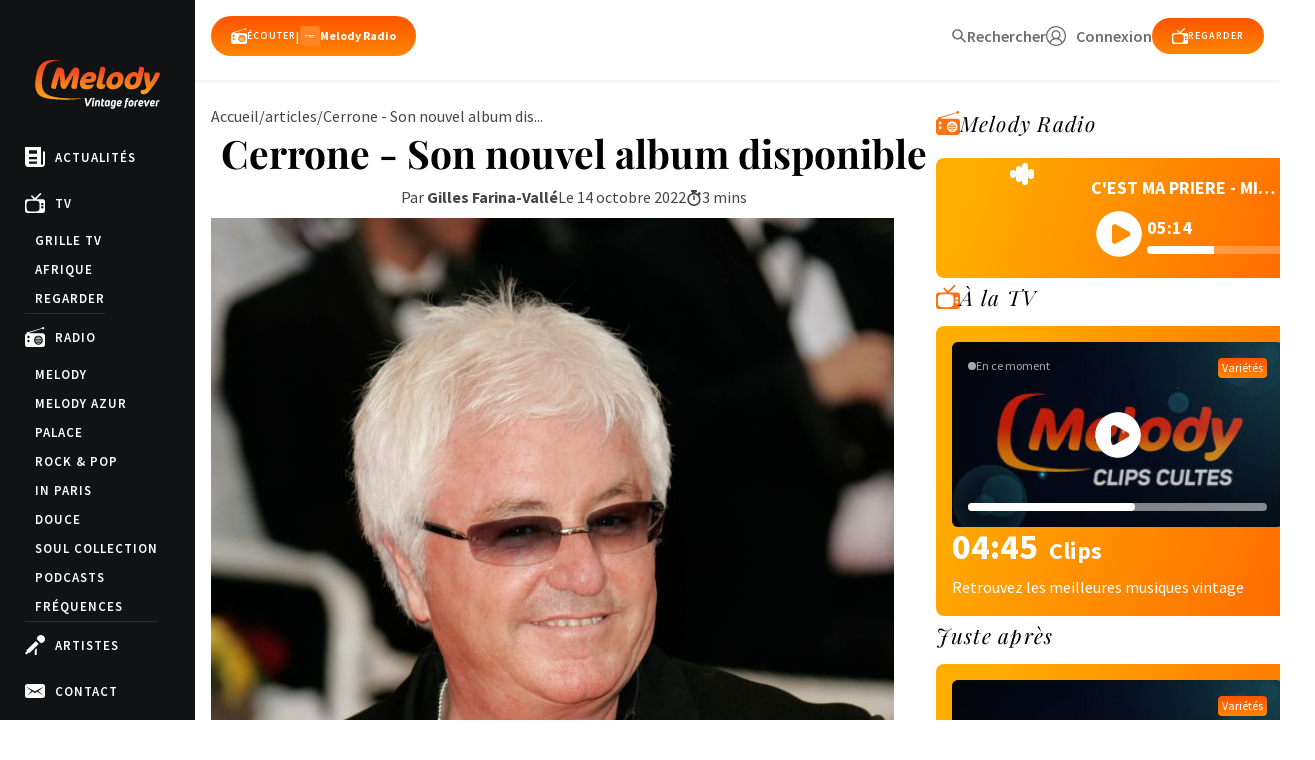

--- FILE ---
content_type: text/html; charset=utf-8
request_url: https://www.google.com/recaptcha/api2/anchor?ar=1&k=6LeSXf0cAAAAAFF43ykM1RkmP4_XQTLl-541HoWv&co=aHR0cHM6Ly93d3cubWVsb2R5LnR2OjQ0Mw..&hl=en&v=naPR4A6FAh-yZLuCX253WaZq&size=invisible&anchor-ms=20000&execute-ms=15000&cb=r66vd6qhtjk8
body_size: 45039
content:
<!DOCTYPE HTML><html dir="ltr" lang="en"><head><meta http-equiv="Content-Type" content="text/html; charset=UTF-8">
<meta http-equiv="X-UA-Compatible" content="IE=edge">
<title>reCAPTCHA</title>
<style type="text/css">
/* cyrillic-ext */
@font-face {
  font-family: 'Roboto';
  font-style: normal;
  font-weight: 400;
  src: url(//fonts.gstatic.com/s/roboto/v18/KFOmCnqEu92Fr1Mu72xKKTU1Kvnz.woff2) format('woff2');
  unicode-range: U+0460-052F, U+1C80-1C8A, U+20B4, U+2DE0-2DFF, U+A640-A69F, U+FE2E-FE2F;
}
/* cyrillic */
@font-face {
  font-family: 'Roboto';
  font-style: normal;
  font-weight: 400;
  src: url(//fonts.gstatic.com/s/roboto/v18/KFOmCnqEu92Fr1Mu5mxKKTU1Kvnz.woff2) format('woff2');
  unicode-range: U+0301, U+0400-045F, U+0490-0491, U+04B0-04B1, U+2116;
}
/* greek-ext */
@font-face {
  font-family: 'Roboto';
  font-style: normal;
  font-weight: 400;
  src: url(//fonts.gstatic.com/s/roboto/v18/KFOmCnqEu92Fr1Mu7mxKKTU1Kvnz.woff2) format('woff2');
  unicode-range: U+1F00-1FFF;
}
/* greek */
@font-face {
  font-family: 'Roboto';
  font-style: normal;
  font-weight: 400;
  src: url(//fonts.gstatic.com/s/roboto/v18/KFOmCnqEu92Fr1Mu4WxKKTU1Kvnz.woff2) format('woff2');
  unicode-range: U+0370-0377, U+037A-037F, U+0384-038A, U+038C, U+038E-03A1, U+03A3-03FF;
}
/* vietnamese */
@font-face {
  font-family: 'Roboto';
  font-style: normal;
  font-weight: 400;
  src: url(//fonts.gstatic.com/s/roboto/v18/KFOmCnqEu92Fr1Mu7WxKKTU1Kvnz.woff2) format('woff2');
  unicode-range: U+0102-0103, U+0110-0111, U+0128-0129, U+0168-0169, U+01A0-01A1, U+01AF-01B0, U+0300-0301, U+0303-0304, U+0308-0309, U+0323, U+0329, U+1EA0-1EF9, U+20AB;
}
/* latin-ext */
@font-face {
  font-family: 'Roboto';
  font-style: normal;
  font-weight: 400;
  src: url(//fonts.gstatic.com/s/roboto/v18/KFOmCnqEu92Fr1Mu7GxKKTU1Kvnz.woff2) format('woff2');
  unicode-range: U+0100-02BA, U+02BD-02C5, U+02C7-02CC, U+02CE-02D7, U+02DD-02FF, U+0304, U+0308, U+0329, U+1D00-1DBF, U+1E00-1E9F, U+1EF2-1EFF, U+2020, U+20A0-20AB, U+20AD-20C0, U+2113, U+2C60-2C7F, U+A720-A7FF;
}
/* latin */
@font-face {
  font-family: 'Roboto';
  font-style: normal;
  font-weight: 400;
  src: url(//fonts.gstatic.com/s/roboto/v18/KFOmCnqEu92Fr1Mu4mxKKTU1Kg.woff2) format('woff2');
  unicode-range: U+0000-00FF, U+0131, U+0152-0153, U+02BB-02BC, U+02C6, U+02DA, U+02DC, U+0304, U+0308, U+0329, U+2000-206F, U+20AC, U+2122, U+2191, U+2193, U+2212, U+2215, U+FEFF, U+FFFD;
}
/* cyrillic-ext */
@font-face {
  font-family: 'Roboto';
  font-style: normal;
  font-weight: 500;
  src: url(//fonts.gstatic.com/s/roboto/v18/KFOlCnqEu92Fr1MmEU9fCRc4AMP6lbBP.woff2) format('woff2');
  unicode-range: U+0460-052F, U+1C80-1C8A, U+20B4, U+2DE0-2DFF, U+A640-A69F, U+FE2E-FE2F;
}
/* cyrillic */
@font-face {
  font-family: 'Roboto';
  font-style: normal;
  font-weight: 500;
  src: url(//fonts.gstatic.com/s/roboto/v18/KFOlCnqEu92Fr1MmEU9fABc4AMP6lbBP.woff2) format('woff2');
  unicode-range: U+0301, U+0400-045F, U+0490-0491, U+04B0-04B1, U+2116;
}
/* greek-ext */
@font-face {
  font-family: 'Roboto';
  font-style: normal;
  font-weight: 500;
  src: url(//fonts.gstatic.com/s/roboto/v18/KFOlCnqEu92Fr1MmEU9fCBc4AMP6lbBP.woff2) format('woff2');
  unicode-range: U+1F00-1FFF;
}
/* greek */
@font-face {
  font-family: 'Roboto';
  font-style: normal;
  font-weight: 500;
  src: url(//fonts.gstatic.com/s/roboto/v18/KFOlCnqEu92Fr1MmEU9fBxc4AMP6lbBP.woff2) format('woff2');
  unicode-range: U+0370-0377, U+037A-037F, U+0384-038A, U+038C, U+038E-03A1, U+03A3-03FF;
}
/* vietnamese */
@font-face {
  font-family: 'Roboto';
  font-style: normal;
  font-weight: 500;
  src: url(//fonts.gstatic.com/s/roboto/v18/KFOlCnqEu92Fr1MmEU9fCxc4AMP6lbBP.woff2) format('woff2');
  unicode-range: U+0102-0103, U+0110-0111, U+0128-0129, U+0168-0169, U+01A0-01A1, U+01AF-01B0, U+0300-0301, U+0303-0304, U+0308-0309, U+0323, U+0329, U+1EA0-1EF9, U+20AB;
}
/* latin-ext */
@font-face {
  font-family: 'Roboto';
  font-style: normal;
  font-weight: 500;
  src: url(//fonts.gstatic.com/s/roboto/v18/KFOlCnqEu92Fr1MmEU9fChc4AMP6lbBP.woff2) format('woff2');
  unicode-range: U+0100-02BA, U+02BD-02C5, U+02C7-02CC, U+02CE-02D7, U+02DD-02FF, U+0304, U+0308, U+0329, U+1D00-1DBF, U+1E00-1E9F, U+1EF2-1EFF, U+2020, U+20A0-20AB, U+20AD-20C0, U+2113, U+2C60-2C7F, U+A720-A7FF;
}
/* latin */
@font-face {
  font-family: 'Roboto';
  font-style: normal;
  font-weight: 500;
  src: url(//fonts.gstatic.com/s/roboto/v18/KFOlCnqEu92Fr1MmEU9fBBc4AMP6lQ.woff2) format('woff2');
  unicode-range: U+0000-00FF, U+0131, U+0152-0153, U+02BB-02BC, U+02C6, U+02DA, U+02DC, U+0304, U+0308, U+0329, U+2000-206F, U+20AC, U+2122, U+2191, U+2193, U+2212, U+2215, U+FEFF, U+FFFD;
}
/* cyrillic-ext */
@font-face {
  font-family: 'Roboto';
  font-style: normal;
  font-weight: 900;
  src: url(//fonts.gstatic.com/s/roboto/v18/KFOlCnqEu92Fr1MmYUtfCRc4AMP6lbBP.woff2) format('woff2');
  unicode-range: U+0460-052F, U+1C80-1C8A, U+20B4, U+2DE0-2DFF, U+A640-A69F, U+FE2E-FE2F;
}
/* cyrillic */
@font-face {
  font-family: 'Roboto';
  font-style: normal;
  font-weight: 900;
  src: url(//fonts.gstatic.com/s/roboto/v18/KFOlCnqEu92Fr1MmYUtfABc4AMP6lbBP.woff2) format('woff2');
  unicode-range: U+0301, U+0400-045F, U+0490-0491, U+04B0-04B1, U+2116;
}
/* greek-ext */
@font-face {
  font-family: 'Roboto';
  font-style: normal;
  font-weight: 900;
  src: url(//fonts.gstatic.com/s/roboto/v18/KFOlCnqEu92Fr1MmYUtfCBc4AMP6lbBP.woff2) format('woff2');
  unicode-range: U+1F00-1FFF;
}
/* greek */
@font-face {
  font-family: 'Roboto';
  font-style: normal;
  font-weight: 900;
  src: url(//fonts.gstatic.com/s/roboto/v18/KFOlCnqEu92Fr1MmYUtfBxc4AMP6lbBP.woff2) format('woff2');
  unicode-range: U+0370-0377, U+037A-037F, U+0384-038A, U+038C, U+038E-03A1, U+03A3-03FF;
}
/* vietnamese */
@font-face {
  font-family: 'Roboto';
  font-style: normal;
  font-weight: 900;
  src: url(//fonts.gstatic.com/s/roboto/v18/KFOlCnqEu92Fr1MmYUtfCxc4AMP6lbBP.woff2) format('woff2');
  unicode-range: U+0102-0103, U+0110-0111, U+0128-0129, U+0168-0169, U+01A0-01A1, U+01AF-01B0, U+0300-0301, U+0303-0304, U+0308-0309, U+0323, U+0329, U+1EA0-1EF9, U+20AB;
}
/* latin-ext */
@font-face {
  font-family: 'Roboto';
  font-style: normal;
  font-weight: 900;
  src: url(//fonts.gstatic.com/s/roboto/v18/KFOlCnqEu92Fr1MmYUtfChc4AMP6lbBP.woff2) format('woff2');
  unicode-range: U+0100-02BA, U+02BD-02C5, U+02C7-02CC, U+02CE-02D7, U+02DD-02FF, U+0304, U+0308, U+0329, U+1D00-1DBF, U+1E00-1E9F, U+1EF2-1EFF, U+2020, U+20A0-20AB, U+20AD-20C0, U+2113, U+2C60-2C7F, U+A720-A7FF;
}
/* latin */
@font-face {
  font-family: 'Roboto';
  font-style: normal;
  font-weight: 900;
  src: url(//fonts.gstatic.com/s/roboto/v18/KFOlCnqEu92Fr1MmYUtfBBc4AMP6lQ.woff2) format('woff2');
  unicode-range: U+0000-00FF, U+0131, U+0152-0153, U+02BB-02BC, U+02C6, U+02DA, U+02DC, U+0304, U+0308, U+0329, U+2000-206F, U+20AC, U+2122, U+2191, U+2193, U+2212, U+2215, U+FEFF, U+FFFD;
}

</style>
<link rel="stylesheet" type="text/css" href="https://www.gstatic.com/recaptcha/releases/naPR4A6FAh-yZLuCX253WaZq/styles__ltr.css">
<script nonce="o78RYgHFD9pxsmHZZzSJyQ" type="text/javascript">window['__recaptcha_api'] = 'https://www.google.com/recaptcha/api2/';</script>
<script type="text/javascript" src="https://www.gstatic.com/recaptcha/releases/naPR4A6FAh-yZLuCX253WaZq/recaptcha__en.js" nonce="o78RYgHFD9pxsmHZZzSJyQ">
      
    </script></head>
<body><div id="rc-anchor-alert" class="rc-anchor-alert"></div>
<input type="hidden" id="recaptcha-token" value="[base64]">
<script type="text/javascript" nonce="o78RYgHFD9pxsmHZZzSJyQ">
      recaptcha.anchor.Main.init("[\x22ainput\x22,[\x22bgdata\x22,\x22\x22,\[base64]/[base64]/[base64]/eihOLHUpOkYoTiwwLFt3LDIxLG1dKSxwKHUsZmFsc2UsTixmYWxzZSl9Y2F0Y2goYil7ayhOLDI5MCk/[base64]/[base64]/Sy5MKCk6Sy5UKSxoKS1LLlQsYj4+MTQpPjAsSy51JiYoSy51Xj0oSy5vKzE+PjIpKihiPDwyKSksSy5vKSsxPj4yIT0wfHxLLlYsbXx8ZClLLko9MCxLLlQ9aDtpZighZClyZXR1cm4gZmFsc2U7aWYoaC1LLkg8KEsuTj5LLkYmJihLLkY9Sy5OKSxLLk4tKE4/MjU1Ono/NToyKSkpcmV0dXJuIGZhbHNlO3JldHVybiEoSy52PSh0KEssMjY3LChOPWsoSywoSy50TD11LHo/NDcyOjI2NykpLEsuQSkpLEsuUC5wdXNoKFtKRCxOLHo/[base64]/[base64]/bmV3IFhbZl0oQlswXSk6Vz09Mj9uZXcgWFtmXShCWzBdLEJbMV0pOlc9PTM/bmV3IFhbZl0oQlswXSxCWzFdLEJbMl0pOlc9PTQ/[base64]/[base64]/[base64]/[base64]/[base64]\\u003d\\u003d\x22,\[base64]\\u003d\\u003d\x22,\x22GcOhw7zDhMOMYgLDrcO8wqbCkcOcdMKywpDDqMOyw5dpwpwENwsUw7xsVlU9TD/DjkHDqMOoE8K/fMOGw5ssBMO5GsKgw74Wwq3CocKSw6nDoQbDk8O4WMKVci9GVg/DocOEJsOgw73DmcKWwqJow77DnRAkCHTCmzYSYEoQNmg1w643K8OrwolmMDjCkB3DqMODwo1dwp9sJsKHOnXDswcWYMKucDtYw4rCp8OsU8KKV3Bgw6t8O0vCl8ODURLDhzp1wrLCuMKPw4wkw4PDjMK9UsOnYHrDjXXCnMOvw5/[base64]/[base64]/CoXQyazxGDxfDncOQw6jDh8Kkw7pKbMOGRXF9wqfDphFww6LDlcK7GSHDusKqwoImIEPCpSFFw6gmwqPCsko+bsONfkxQw6QcBMK+wpUYwo1KYcOAf8OQw4RnAy3DtEPCucKwOcKYGMKFCMKFw5vCsMKCwoAww5bDo14Hw7nDnAvCuWNNw7EfFcKFHi/[base64]/[base64]/CiDXCgDwWw6QHwqh/UMKoVcOVFxTDkVk/QcKUwqHDp8Kpw7PDksKvw7HDugDCsUjCjsKIwoXCkcKZw6rCjHnDhcKnPsKpU1fDusOewpbDtMOpw5/CocOEwqgIccKUwppRdSQQwrIhwo4LIMKlwojDq0fCjcKRw63CusOKO3Rkwqofwp/CnMKjwrkDR8KbEmHDq8Omwq/CnMO3wrrCvxXDtT7ClsO1w6DDk8OnwqsqwrBOFcOxwoIzwqcPQ8OBwrxNe8KEw5saWcKewqc9w5ZQwpLDilvDtx/CuU3CkcOOLcK+w60Mw6/Dq8O+UMKfJmEYVsKvXysqe8O0O8ONeMKpbMKBw4HDg1LChcKTw7TCp3HDgx92LR3CmysQw6xPw4s3wp/[base64]/DsMKmw5M4G2pJw6kIOcOhecKJFG8LOxHCs3nCncOaK8OjNMOPZ3PCicOoYMOddWPCjgvCncKcKsORwrnDnRQEVTgMwr7DiMK4w6LCucOVw4TCvcK2fTtYw4/[base64]/DkX1FMH4EwrgcIHLDtHJNfCTCqnJuwoNcw5lOZMOyScOswqHDm8O0f8KHw6UWLggwOsKKwrXDr8OEwp5vw7Eiw5zDsMKhZcOOwroOFsK/wq4mwq7Cv8OAw78fCcKgb8KgYcO2w6wCwqlwwosGw4/ChQZPwrTCosKAw7EEc8KhLTvCrcKXDCrCkH7Du8ObwrLDlC4Hw6bCl8O3ZsOQRsOJw5AVRH9iw5LDnMOxwpMIaEjDrsKKwpLCmUYJw5XDgcOGfG7Dn8OyD2vCl8OUNzjCvU5HwrbCqDzDmGtXw5JIZcKnIFh4wofDm8KUw4/[base64]/AUllNMKWw6HCsn1uElLDncKocnPCisOQwo8Aw5rCmBXCtlDCklfCiXHCscOaR8KgecKUCsOsIsKVDmsZw6ENwqtWZ8OpP8O2JT0HwrbClsKbwqzDnkx2w7pBw7HDo8KwwrspUsO/w6rCuzDCsX/DkMKvw61mTMKRwr0ww5fDi8Oewr3CoRHCsBItKMKawrxCVsOCOcKOUhNKbWlbw6DDlsKsHhY2CMOqwq5ew7wGw6MuPy5zTAskL8OKN8ORwpbDqMOewpnCvWbCpsOpOcKWXMKnW8KswpHDgcKaw5zDojbCvXB4PXdyCUrChcODGsO1CcKOJsKlwqA8IGRtV2rCp1/Cq093wqPDmWNFJMKOwr7Dj8Kjwpxtw4NMwofDrcK3wpfCmsOVb8Kiw5HDjcOnwoEEaBTCrcKow7TDvcOkAU7DjMO3wpvDtcKlJQTDgx05wqdNYMK9wrjDghEbw6YjUMOPcGMvb3RnwpPDlWAxScOvRMKFKkAYUXhlCMOfw4bCrsKUXcKqHwBFAV/[base64]/DvCJZL8K/[base64]/CnlMGKMO4w70eVsORwplywoDChsOwKlJWworCtRzChxTClELCqSkSVcOrKMODwpgkw6bDpk1wwpTCiMOTw6vDrzPDvVBgIknCk8O8w4AuBW92KcKWw6DDoRvDigtVYR/DrcKHw5/DlcOwTMOUw4rCpygww7t7eGcdMHvDlcOLVsK/[base64]/DncOiQU/DgcOiSsKZwoJ2G8K2EsO9T8KrN1pWw68fV8KsCyrDgjPDsVnCoMOAXzvCtHDCq8Ogwo3Dp0/Ck8Kww6oJbGN6wq5zw7NFwojDgMKPCcKyNMK0MgrCvMKsSsOQcBNCwqjDpcKzwr3DucKWw7PDgMK3w6VgwpzCp8OtfMOtDMOcw71gwokXwqIIADLDuMOgLcOMw7ETw75CwrdgIwV8wo1Cw6lkIcOrKGNRwqjDjcO5w5jDv8KbTV/DhSfDlXrDrQPCvcKFG8OYGCfDrsOvJsKvw7BEEgDDn3LDiwbCoRQMw7PCqR0Fw6jCr8K6wowHwoZJFADDtcKcwrd/PlA/LMKWwr3Di8OdFsOTMMOuw4MmKcKMw6/DrsOwVipxw6PChhhmUT1/w4HCn8OnHsOPaBDDjndHwptBYxHDuMO0w4FwJjZLJMK1wrFIY8KjFMKqwqd7w6JFbRPCgHR4w5/Cs8KRDj04w6Ahwr9sasKUw5XCr1zDr8Oud8K1woTChRMvKUTDlsKswpzDvnfDlmo5w58ROmrCmcODwrsUesOdCsKSK0JNw6XDon8cw4pSVmjDlcKSPngXwoYIwpzDpMOpw4Qlw6nCn8O1SMKmw6U+bgJXCDpVS8OkPMO1wqYdwp4GwrNgS8O/fgZdCn8yw5nDqCrDnMOMCwMkRHpRw7fCol5dSUNIIEDDrE/[base64]/RcKPw7vDgMK6EMO9wpvDlcO6wrHCgzfCsmdGWkbDjsKOFx59wr/DvMOKwohGw7/DpMOMwoHCoXNjbE87wqMfwrjCjRomw40dw7ALw7TDl8OJXMKcV8OpwrnCnMKjwq3CklZJw7DCsMOzWD8DMsKDGzvDvS7CgCfChMKsbcKXw4LDpcOSYE7CqMKFw7o8LcK/wp3DlGLCmMKBGVnDk2HDjB/DmG/Cj8Oow5dQw7fCgDvCmEQTwrMBw5gIFsKHY8Oiw4ZywqFVwoDCkF3CrWwbw7nCpn3ClFbCjAMMwobCrMOiw41fESnCuxDChsKEw7tgwojDlcKYw5PCn2zCksKXwp3DhsOMwq8NFDjDtnnDulsVTV3Do14Hw7Y9w4nCtG/ClkbDr8Kvwo7CpToxwpjCv8KswrsJQcOvwp1IN0LDuGw5W8KPw4tWw4zCtMONw7zDh8OjJjXDpcKMwpPCswnDjMKjOsKZw6jDkMKCwpHChzcHJ8KUN3FQwr9gw61ww4g0wqlGw5/[base64]/CmcKnGcOXw7dEC13CtiUXQEvCr8KGdcKNw50/wq95cHQ+w5XDoMKFPsK7w5lqw5DChcOnWcK/DX8nw6g5M8KSwqrCvk3CqsOIP8KVc1DDokNYBsOhwrEnw7vDvcOqKmxCB2RnwoFnwrgGDMK2w6c3wozDk013wrfCnl1Kw5XChyl8ZMOhw6bDucKGw43DlXlbKlrCp8O5DQd1bcOkEw7CvyjCp8K5VCfCpS4Qen/CvT/DicOrwpjCmcKeHWTCsQ4vwqLDgxUZwqrDpMKFwq9WwqzDpx8IVwjCsMOjw6hxGMKbwq/DgmbDoMOdRR3CtEpowpDCkcK6wr0Hw4IZMMKHCGJTdcKTwqUQVMOYSsOhwq/[base64]/Dj8KQwr7DosKawqFIw7dcA3fCvnDChz/[base64]/DmAPDolfCnTrDkhjDtUsewrrDhyLDlMO5IAsQM8K2wotLw6Ilwp/[base64]/DiEN1OwTCpj8KSDdqw7ZIYQXCvcOvCE3DrG8NwqM2NSAjw6bDl8Ovw7zCucOuw5Rmw5bCnRptwpnDisK8w4/CssOHWyUHB8OiYQXCnMOCQcOabRrCnDJtw7rCo8ODwp3DucK1w41WIMOuDWLCuMOdw4N2w6PDsy7CqcOHecOeMcOwYMKxWAF+w4xSCcOpJ2vDmMOiez/ClkjCgTAXZ8KBw7VIwrNzwp4Gw49cw5Rqw75Tc0omwqINwrN5REjCqMKlDMKTVMKVP8KIVsOybXnCpBM8w5NVRgfCmcK+BXwOTMOyfCnCpMO2Q8ORwpHCu8K/HVPDqsKiAiXChMKgw6nCicONwpsxYcKew7hrDw3DmnfCtl/CvcKWRMKUAsKfIG5ywo3DrSdAwqXCkyhzeMOIw4c8Hlp0wobDkcK6UsKfASogeV7DscKww4lBw4DCmGvCjUDCrgbDuWRVwqHDrcKqw5osI8Ocwr/[base64]/[base64]/a2rCq8K0wogywpzCsMK8S8KzwoTCqcKQwr8FH8OSw4AmZmDDnGhdIcKNw6fDmsKww6U0U2fDhwTDl8ObWUPDgylsT8KKPjnDnsOZUsOEEMO2wqocEsOww5/ChsOpwpHDsCNeLg3DnxYZw6lPwoAEQcKfwpDClMKvwqAQw5vCtQEhw7zCgcKpwpbDqnUtwqh9woVfOcKTw4nCmQLClVvDgcOrT8KMwobDh8O4C8OZwoPCjcOjwoMew7xLWGbDsMKFNghWwo/CjcOrwqjDqsKKwq1IwrDDk8O+woUPw4HCkMK1w6HCjsK3cxYDeCrDhcKeIMKSZh7DswQ3FVLCqQNgwoPCsS7DkcKWwpwgwpYce0duJMK7wo0cDUQJw7bCiBN4w4jDocOsKTMowoRkwo7DvMKHRcOkwq/[base64]/[base64]/DrMOhIjpLS8OBw7XDr8OdVyQSVsO7wqV6wrvCt1bDnsOmw6l3W8KIR8OUIcKNworCkMODRmdsw4Iew5QhwqLDk0zCusKlTcOlw73CiXlYwrdTw55Pwr1Sw6HDokDCuFzCh1lpw7/Cm8Onwo/[base64]/QitGw5rCtsKqO8OoIyjChcOJw4vDiMK0wpEGVMOEwpTCjQbDvsKrw5DDhsOYb8OLw53CnMOqEsKnwpvDm8O/WsOowpxAN8O3wr/CocOrS8OcJMOTJAHDsmc+w71sw4rCj8KVRMOQwrbDjwtaw77CgMOqwpprVmjCpsOcX8KewpDCik/Cogc9wpMOwoggw5U8eT3CsiYowojCvMOSS8KiKTPCuMO1woJqw7TDhxAYwqonDFXCoCjCsmV6wo0dw69bw5Z6MyHCm8K+wrA3CkI/[base64]/CvcOcf8K5woPCm8Ouwr9iT2TDrsOewpHChcKICiVnw6/DqMKfTVHCvcK4wrrDiMOPw5bChcO/w6spw4PCs8KsacK0YMOFRRLDuk7DjMKDby7ChcOqwrfDtMKtN0ACDVYrw5ltwppkw6JIwqhVJlfDkWHCjR/CoHlwd8KKNnsNwpcjw4DDsSLDtMKuwqV1Q8K/dw7DtjXCvsOJfnzCjTzCtTYVV8KIA1oXRkvCicOmw7gawrEfecOvw4PCtEzDqMOjw64EwonCs3bDuDghRkrCik0yfcK4OcKSIcOIVMOEG8OHbE7CvsKlM8OUw5XDkMKxfcKbw6d1BFjClUrDon3CusO/w7NTDE/CoTfChFBJwplBw7tzw7pRP00Kw6oqasO5wopEwpBiQlnCt8KawqjDpsOAwqIDfAHDmRAtPsOvX8Ouw44NwrTCi8OENcOaw7rDoVPDlyzCjxLCknPDqMK9KnjDshRvJ2nCmcOsw7/Di8K7wrrChsOeworDmEVIZiBEwrLDvw91eHQGCX8cdMOtwoHDlTIxwrPDuRNnw4RZVsKjL8O1wqvCsMOPVh7DqsOnMFxewrnDsMOUUQ8ww61DbcOTwr3DvcK0wrkYw7FZwpjChcKLOMOKOSYyMcOxwrInwqzCrMK4YMOiwpXDjx/Dj8KbTsKeT8KCwqEqw5DCli8hw5fCjcKRw7XDswLCjcK4csOpM2twYDsFf0BTw7FlIMKLHsOQw53CvsOSw67DqyXDocKwETfCgV3CoMOJwo1qDGcRwqJ0w5VZw5LCo8O1wprDpcKRZMOpDHkBw5MqwqVPwrgvwqzDscODN0/ClMOSZXbClDHDrR7DvcO6wrzCp8OJV8KHYcOjw6hzGsOxJ8KUw60sZXjDtUbDosOzw4zDpgYdPsO2w78YVHEIQjxywqvCvVPCuEwFN3zDh0LCm8Kiw6XCisOUw4LCnU1HwrzCl3jDgcOnw6bDoFdbw5tZM8Oww6rCt1o2wrnDhMKBwp5RwpbDrmrDmH/DrivCuMOuwoPDjAjDocKmRsKBbQvDrsOEQ8KXME9KbMK0UcOzw4vDmsKVccKMwqHDocKJR8KPwrh7wpHDosKSw6E7Hz/Dk8Klw65SXcKfZFjDkcKkBCzCl1Azc8OLMFzDmyggGcOGH8OffcKNDzAZYRRCw6/CiVwZwpMQLMOlwpTCmMOsw7Yfw4Rpwp7Cv8O6JcOFwpxKTBnDh8OXAcOewo8sw45Hw63DksObw5oTw5DDkcOAwr5Fw5TCusKpw5TCrcOgw4ZdPAPDn8OqK8Kmwp/DuAsyw7LDsFd5w4MCw50GDMKZw60Dwq9rw5TCkh5vwqPCtcO/[base64]/DiMOxXcK9K8KNwpHCjgvDiXXCmxfCs8K8wqnCicK6J1HDqxlCUMOYw6/[base64]/[base64]/wqLDgTvCkXDDuyU6wo3Dj8KbwozDpE1OBMOyw7g+MSw5wpwTw4AsGMOMw60Tw5cTJXFnw45IZcKdwofDvcOTw7EqK8OVw6jDqcOjwrQjIh7CrMK6TcKAYijDogAGwqfDszDCsxcDwqTCi8KAKMKUBCXCj8KQwosFKsOnw5nClh5/[base64]/Cp2TCi8OaQMKswpxCPMKpEy9ewr1/XcKZCx85woDDkU9tZWplwqzDuFw/w58IwqcwJ0cuccO5w4tww4BiYMK2w5gEMMKICsK4Oi7CtMOSIyNNw6nDh8ONJQMcHQPDtcOww5pNVikBwotNwpjDgMKqLMKgw5w1w5fCl2DDh8Kxw4PDnsOxQMOfTcO8w4fDpsKaS8K1c8KZwqvDhWPDl2TCoxFGEi7CusOUwrbDjS/Cr8OZwpdUw7DCllZcw53DhQ4zUMK0fHHCrGrCjBPCi2TDiMK9wqh5HsKOScOATsO3H8Kaw5jClMOKw7AZw51Rw4w7W3/[base64]/Cg8ODdMOpTTTCuMK8wo7CqExIwqJow7dOd8KEw4YcbhzDpEAuR2BHXsObw6bCm3g2D1IdwpLCu8OScsOUwp/Cv17Dl0LDt8O8woIdX2tXw6s/LcKjMsOFw73DqENrWsK8woAUVsOmwq/CvizDpWzDmmsKbsOSw6A6wox8wo1/bATDqsOvVWAKFcKHDXsowrovNF/[base64]/CucOcSBhCwo7CosK+w5oEUkTDsMOcw7zCuUhHw6XDjsOtOztJWcOCDMOzw6XDnSvCjMO8wpTCrsKZPsOcQMO/[base64]/[base64]/[base64]/DkGbDgsOIXMKKfcOuw6vCnxzCscORRTY0Vk3CjcKNVg8qFlUCH8K8w6bDijfCnA3Dgg02w5l/[base64]/DixQ7Y8OZJMKrwq/Dt8O5wr/DocKzwpIbX8OHwpLCk8KTZMK/w64aWMOlw6HCt8OkUMKQVCnCvB7DlMOFw4lGXGEOYMKMw77ChsKewop/[base64]/Cngt/wrlMwrEhc8OXwpLDlG/DhMKzEsKgTcK2woDCj3XDvi4fwpTCmsOUwoQjwoliwqrCn8OtQ13Dsg90N3LCmA3CkRDCsztiMDzClcODdxJVw5fCnAfDp8KMA8KbAUFNUcO5VcK8w5PCtl7Cm8K+KcKsw6bCo8OQwo5dOHTDs8Kvw7d3wprDj8O/LcOYeMKMw5fCiMOQwpMcOcOdZcKGe8O8wo4kw49UZE5WYTfCrMO+D3vDvMKvw6E4w6PCmcOQRUjDuAl5wpLCgDsRF2YAKsKVWsKaSG5Cw4bCtlBKwrDCpgNeAMK9aw3DgsOGwqkhwooRwrd2w6bChMK6w77DgGTDgWZbw51OX8OtbWLCocOLHcOsUDDDowoBw7/Cu2TCncOxw4bCjkQFOgfCpMOuw643csKFwqNGwofCth7ChA8rw65Ew7UuwozDoTdgw4o0NsKCWylfSA/ChcO/aCHCvsOmwqJPw5RswrfCicOvw7Y5UcOxw70kVyjDn8O2w4pqwpxnX8KXwox5D8O/wp7CpEHDtnXDr8OvwrZePVETw6Y8ccKQby8DwqZNI8KLwqbDv2pbLcOdYMKKQsO4NsOOCnPDoAXDpcOwY8KdLxxuw44kMCjDgsKrwrRsZMKWKMO9w6vDvQHDuCzDtApbUsKaJcK+wpzDrH/CuitrbATDrx06wr9gw7dvw4vCqW7DgcOFJD/Dl8Oywp5HHcOrw7LDuWjDvcK9wroXw5EAWcKuecOtP8KnVcKkHsOxQxLCtEvCocOkw4/[base64]/CoF/DuMKMIcOWfy88Am8WNcObwpB4w4J4bcKowq7DtTE5LBMzw5DCqTAOfArCnSANwqrCgzoDDMK5YcKFwpHDmxBywoUtw4TCk8Kqwp/Ck2A8wqluw4JfwrDDuBxYw7QbOi4Mwq4hHMOQw4bDnV4dw6NmJ8OCwonCncOuwo3CmUN/[base64]/wql/aMOYMG7ClijDrGBSwppWccOucjVzw6okwo3DrMOwwqhvdgsew6M3TljDnMOtUSE/O3VBchVTawEqwoxawqPChDAfw7ZWw586wqUjw4Ixw4Bnw70Ww77CsxHCkyEVw7/DjB0WBUVHAXI9wqQ+bWdVRGHCv8OZw73DvDjDjWDDrQnCh2MWEnFqXsKUwprDoB1uT8O6w4Z2wq/[base64]/ClmoqXW8/TcKCw4DDkMKhZsKJw7Y1L8KIGMK7wp0iwokBPcKqw4kIwpnCm1oofXcxwpfCiF/DoMKBOm/[base64]/acO1ZAM4w6bCicK0HsKLw4pvw5RKNR0CYXDDg1wzQMOCUyjCnMOnQ8KeE3xNKMOcIsOvw6vDoDXDtcOEwrgTw4hlPmoAw7LCsgQGQ8KRwpFkwpbCk8K0Fkphw5rDo29ow7XDoEVtZU/DqnfDksKwFWdSw4DCocOowqQ1w7PDkHDCpXvCp1bDlVQSDhPCosKrw7cOCcKAKwRPw6sPw7E3wq3Crg4RP8Omw4vDhMKrwpHDqMKgZ8KPNMOAGcO9YcK5EMKUw5PCk8OPScKYYGYxwrXCt8KzNsO8RMOdaB/DoDPCncOHwprDk8ODIS0Tw47CoMOFwrp5w4nDmsO7wrTDtsOEORfDpmPCkkHDgQLChcKMO0PDklUhA8ORw4QdbsOiH8OQwogXw5TCjwDDjEc/[base64]/CsH/CozvCrzAER33CusOBw6TCt8OIW1nCkcKqRxwNQCFhw5vDlsO0T8KjaBfCtMOkCBFUWz8ew7wZbsKuwpnCn8OYwrZ0XsO4YE8YwpHCiQh/csK5woLCi1YAbRFlw6nDqMKPK8ONw57CuAxdOcKfSnTDjw7Cv0wqw4cyDcOYTMOrw6vCkBvDhEs7E8Oxw75dN8Kiw73DqsKBw71CBWtQw5PCtsO4PSspFWLCvy4aMMOOW8KqelUIw4jCoAjDg8OiLsOJBcK8E8OvZsKqecOBwo1fwrxfAC/Ckw0jKTrDvwnCsVIJwpMcUgxHVGZZaiXDrcKKbsOfXsKvw5fDvyXDuw7DmcOswrzDqilgw4/Ch8Ohw6oAGcKAdcOpwqbCsCrDsR3DmjAOZ8KobnfDghF2AcKDw7Ybw6xTZ8Krayk/w5LCuQ1leQQaw5zDj8KCNj/CkcOxwrDDlcOCw5YfLnBYwr/Dv8KWw55YOMKtw6DDpsKaK8K8w7nCv8K2w7PCg0oqbcKFwphbw51pPMK8w5nCksKINiTChsOJXBDDnsKsAxDDn8K+wrPDsnnDuRXCnsKXwoNCw7jCuMO1KEXDjjXCrkzDhMOcwovDqDrCsEYJw6YwAsO/RMO8w6HCpA3DpwXDgB3DlAlRHVsVwpcTwrnChiESWsOya8O7w4FQYRcMwq0XXHzDizHDl8O8w4jDtsKJwoQkwo5Qw5R9fMOlwoIuwqLDmMKDw55Bw5fCncKcfsObWcOnGsOIO2oWwowCw5NBEcOnwosIVg3DrsKRHsK2OgDCr8ObwozCli/Cs8K3w6Elwpc5w4E3w5jCoHcfC8KPSm1XKsKvw7pOPxkowpzCgTHCqhsSw4/DhmTCrnDCoBUGw7p/[base64]/Ci8ONw78haQcWM8KCw6UmwqLDtcK2a8OEb8ODw5LClMK5KXQSwrnCoMORB8KkOcK6w63Cl8O/w4ArZyk6bMOQaBZWEQUyw6jCvMKMK1BTa2xCDMKjwo8Tw4hhw5sQwoscw7HCk34qVsO7w44aB8Omw47CllY9wpzDol7CisKmVWnCo8OsEBYdw5Nzw5Jew5FEX8KqXsO5J2zCqMOmFsOPYi0GfcOWwqkqw5lEP8O/O0s3woDCsz0yWsOvCm3CiXzDqMKiwqrDjn1zP8KdW8KYexHDh8O9bgTCp8KdDGHCg8KxGjrDpsKKeCDCvBXDsTzCiy3Dll/DpjcFwqrCksOCFsK3w5w5w5dTwoDCqsOSDyRUBxV1wqXDjsKow7IKwqfCuULCokIjOHjDmcK4GhLCpMKbOG3CqMKDWUbDjy/Du8OIDijCugfDssOiwoFbWsOtLF9Pw6hLwq7Co8K/w7pmHSI5w7/[base64]/[base64]/Yw9DasKvZMKhejXDpC17wqsDD3TCv8Kww4jChcOfIBs3w6/Dkk5qYyLCoMK2wpLCicOdw7jDqsKgw5PDvcO1wqJ+bVfCt8K3KVkyE8Ouw6ALw77Dv8O5w7bDpkTDoMKkwrHCmcKJwqguIMKpMG7ClcKHQ8KsE8KDw6/CokhhwqQJw4Buc8KJETTDjsKKw6TCglbDjcOowrrCmMOYXhYuw67CvMKswrbDkT0Fw6dFUMK+w640fcOewoh2wqFoWGIEXGXDlHp7ZllAw406wrHDpMKAwrHDggdhw49Xwpg9ZUwMwqbCi8Ooc8O9dMKcVcKsUUAYwoh4w7PCmn/DuyDClUUGJsK/wo5zD8KHwohvwr3Ch2XDqGRDwqDDm8K2wpTCosOiAcKLwq7DgcKgwrpQMcKrMhlvw5HCm8OkwoLCmjErXyU9NsKrI0jCocKmbgPDicKVw4HDuMK+w4bCnsKfZ8O/[base64]/worDqsOBFDfDsXLCvltHaMOQdcOuw4QgwojDh8OVw7vCnsKGw40mQ8Opwq5RAsKQw7fCjHnCjsKUwpPClH9Aw4PCgkvCrRTCocO6RwvDlHNOw6XCjhYEw63DvsK1w5bDuTnCucOzw45fwp/DpkXCr8K6IS0yw4fDghzCv8KsX8K3fsK2PALCkAwyfsKSKcObJBPDocOZw4NpXCHDhmY0A8K3w6jDncOdNcK6JsOEEcK9w7PDpWnDnxbDscKIS8Kgw4hawqvDggxIN0zDrTfChlBNcm1/w4bDqlDCu8OoATrCmsKDTsOKUcKGTWrDlsO5woTDqsO1KCzClj/DgWsfwp7Ck8OWw7PDh8KMwr5hHiTCh8KGwqdoBsONw6TDrB7DoMO/woLDlEh0ecOFwo47PMKtwoDCqnwpF1TDjmU/[base64]/CphfDpsKpSiAQwqPCmsOPThvDvsKCZMK9wpcRV8Ojw4dqQG9mR1ENwqPCu8KvU8Kfw6nDtMOWQsKaw58OA8KEUnLCrzzCrU3ChsONw47CuFtHwoNXNMOBFMK0PsOFO8ObV2jDscOxw5VnNwzDvl5Sw4LCjikjw7BEY3FRw7Auw7lVw77CgsKybcKqTRI/w7U7JsKZwoHCh8O6YGbCq0EPw4M5woXDlcOPGTbDrcOja0TDjMKewrvCiMONwq/Cq8KffMOvMlXDs8OLFMKbwqRhWTvDn8OMw4g7fMKVw5rDqwAaV8K+ZcK/wr/Cp8OLNCTDqcKeQMKlwqvDugjCnV3Dn8OgFyY2wr3DqcO3QA0Ow41JwocjHcKbwoISbcKQwpPDq2jCqgA7F8Kpw6HCqBJGw6HCoBJuw41Tw7Vow6AjDn7DkALCu0zDucKUR8O/McOhw5rCicO/w6IRwpHDqMOlJ8OXw64Cw7xoZGgeeStnwoTDmMOYPw3Dp8KXCsKlM8OGWHnCtcKyw4HCtH4aKDjDgsK/AsOLwokMH23DiRlww4DDlR3ChETDssKMYsOfSl/Duz3CmB3DkcKdw7HCrsOQwovDhycuwq/DqcKaOcOPw6JWR8OmccK7w7g9IcKSwqY7RMKDw6jCiDQJJzjCmcOpbWp2w6xTw6/[base64]/DqsOxwrXCqcOHB0TDnXk4woIgw6XCvFN9woISelzDjMKrOMKJwqbCiRBwwr98CWfCuyDCl1A2PMO7A0/DtDfCl3rDi8KNW8KeXX7DhsOUIywkTsKpTBPCrMKodcK5dcOCw7MbWCXCl8OeXcOIQMK8wrPDncK3wrDDjEHCoUwjGMOlWmPDmMOzw7YSwqvCr8KbwoXCvg0DwphEwqXCqk/DiiRXES5MDcO1w7DDlMO9WsK5ZcOsasOPbSdGQBtrXsKwwqZpHQfDqMKiw7jChXo9w6HCq11NDMKAQCrCk8Kww4DDvMOufRFlDcKkLmHDsydow4TCgsKvHcKNw6LDpzjCkirDjVHDgSjCv8O0w5bDq8KAw609wqvDqE/[base64]/Dr8Oyw5MCADbDkhXCl8KKH8KBw4Few505H8OFw7fComnDozrDicO6YcOmaEnDggUGE8OKJSAdw5zCuMORUAbCt8K+w79EXg7CtcK3w6LDq8O8w4MWMm3Cki/CqMKAP25GN8KABMK6w5DDtcOvPlt+woUlw63Dm8O9T8KvBMKUw7IhU1rDhWwOTsOew45Ow7jDqsOSTMO8wozDsCFnfU7Dm8OHw5rCuCLDvcORP8ODbcO3EzDDtMOJwqjDn8OswrLDmMKiMibDrClAwroXbcK1GsOsFw7DhHp7cAA3w6/CtXcaCC55OsOzX8K4wopkwoVkO8K/YxbDqUbCrsK3FFHDgD5YG8KhwpDCj2XDo8KEw6RtQx7CiMO0wqfDv143w7PDu17Dg8OEwozCtj7DuGnDncKBw7F4AMOUB8KPw4tJfH3ClGI5bMOBwpQswqjDiGLDnnLDr8OOwpvCj0nCq8K9w7/[base64]/wo3CjlN0w69Vw7/DokfDjsOJwp0mYMOkPx7CsFYncl3DoMO3ZMKJw6hnQEbChhoIeMOkw6nCj8Kow7XCq8KRwrDCrcOzIzfCvMKJe8KRwqvCigFsD8OFw5zCpMKlwqHCpXzCiMOvTxB7TsO9OMKhfTFqQ8OCJSDCjsKlKVQcw6QJSkpgwqHChMOJw5/CssKYYitNwpYKwq8Fw7bDtgMJwpQhwpfCv8Opb8KJw4nCqnPDgsKJPBwPYsK4w7/CiVw+Ty/DvF3CqDlqwrnCnsKfeDDDoh4sLsOWwq7DlU/DvsKBwrxfwqoYLlR+fnZfw5TCg8OVw69KQ1LDgy7DgMKxwrbDkCrDrsO9IyXCk8KaO8KbQ8K4wqLCplXCuMKZw53DrzDDi8OLw4HDh8O6w65Aw70VOcO1aA7DnMKTwoLCkj/CtsOhw73CpHoXPsO5wq3CjQfCsGfCgcKzFHrDqBvCj8OccXLCnWkBXMKWwpLDpAopaVfCrMKVw6M3UFMCwqXDlBfDrFFwCUJew4HCtls+QHxLCAvCuFhgw4HDrHLChDPDm8KnwrDDgG83wo1Ac8KtwpDDs8KswpXDhUsWw6xFw5/DnsK+QW8CwoLDgcO0wprCuVjCjMODfTl/wq9eEQ8Uw4HDgREZw4BLw5IEQ8K0c1lkwrFUMcKFw4kJMcKKwq/Du8ObwoxOw53Cj8OrW8K0w4nDt8OqE8OTUsK8w7E6wr/DhRJlFGzCij4ROTXDj8K4wrjDp8KOwrbDgcOyw5nCqVlqw4jCgcKnw6rDvhlvIMOAZhojcR3DgwvDrkXCl8KzbsOnT0oMEsOjw7lQTcKyJsK2wrs2HMOIwprDicKiw7srT31/Z3IFw4jDhwwZQMObXn/ClMOeS1XClCTCisOjwqcnw7nDs8K+wrMNecKYw4I+wpHCtVfCt8Obwo0MVsOEeQXDicOLSxpAwqZOYnbDiMKUwqnDo8O1wrBGVsK8P2EBw5EVwoxGw7PDoEQDCsOQw5PDksOhw4vCgcKdwrbCtiQaw73DkMOvw5onVsKZwrFEwozCsUHCgMKUwrTChkFuw69Zwq/CkDTClsKbw7t/QsOew6XCp8OedATCkhxnwq/CnE1iccKQwqoVbn/DpsKnBkjCkMOwacKtNMO1QcKpK27DvMO8wqjCtMOpw4XCtRUbw7dbw5BMwpcGTsKuwpoIJWDDlcKFZX/[base64]/dSZZw7wOwpFwPMKJVAHCmsOzw5rCj1oSAMOhw7YWwrMde8KhIsO8wrZANk0AAMKSwpjCsCbCoD86wqt6wo/CucKSw5pLaW/Do05cw40ewrfDncKqSloowr/[base64]/[base64]/Cu8O5w5TCmx/DrcKQFhnDkcK+w5rCgMKTw5HCpcKVwoRhwpkYwpQZfG9ww6xowpwOw7jCpnLCtn8RKStWw4HDpjBzw7TCv8Ogw5HDugUNNMK3wpVQw6zCrMODQsObMRPCrDvCvTPChT8uw7lywr3DszxhYcOrK8K2d8Kew4RoAWINGx3DssOzZU4rwp/CsHTCoBXCv8OtWsOhw5h2wp5hwqUDw5zClwnChQIwT0AwWFnCsgvDsjXCoyAuMcKUwrQ1w4XDiVrCl8K9w6DDrMKpZmrDv8Kzwp8Xw7fCqsK/wplWV8KVdMKrwrvChcKvw4llw7sSe8Opwo3Co8KBMcKxw49uCcK6wr8vXx7DkG/[base64]/w4HDjhvDjGhYwrY1T0/ChsKRNsOJfcKkwpzDosKUwoLDgDXDm2VIw4/DhcKLwr4HacKqFGnCqMOjYV3DujMMw5FUwr10WQ3CpHxzw6XCssKEwq46w7kowofDtVhzacK8wpA+wqt+wrMaMjzDl13Cr30dw7LCmsK9wrnCvTsTw4JwNB3CkknDkMKJfsOpwobDnTLCpMOHwpIuwowGwppyUE/CoFY2BcOVwoExS07DvMOmwohYw7I+MMKbcsOyHzYSw7VOw5QSw6srw4kBw6o7w7DCrcK/TMODb8KcwqJiQMK/c8K7wrRjwovCtcOXw4XDo2bDo8KrXggeUsOqwpHDnMOvFsOSwrXClycBw4g1w4AQwq3Dqm/Dn8Ooa8OlW8K5LsOIPsOLM8Oew5jCr2/DkMKCw4bCpmvDsEnDoRvCiBPCvcOgwoh2CMOKKMKAPMKvw5Znw71hwrkEw6BDw50fwogaN3NOIcOewqMNw7DCqRQsNiwAw7HCimkPw5Jqw7s+wrXCk8OKw57Ctwxdw5VAIMK8YcOddcKG\x22],null,[\x22conf\x22,null,\x226LeSXf0cAAAAAFF43ykM1RkmP4_XQTLl-541HoWv\x22,0,null,null,null,1,[21,125,63,73,95,87,41,43,42,83,102,105,109,121],[7241176,779],0,null,null,null,null,0,null,0,null,700,1,null,0,\[base64]/tzcYADoGZWF6dTZkEg4Iiv2INxgAOgVNZklJNBoZCAMSFR0U8JfjNw7/vqUGGcSdCRmc4owCGQ\\u003d\\u003d\x22,0,0,null,null,1,null,0,0],\x22https://www.melody.tv:443\x22,null,[3,1,1],null,null,null,1,3600,[\x22https://www.google.com/intl/en/policies/privacy/\x22,\x22https://www.google.com/intl/en/policies/terms/\x22],\x22QlYPMTc36wG1W77IUAhd/ePK7dSykFGCxSoxfnVIfC8\\u003d\x22,1,0,null,1,1762924540732,0,0,[245,8,170],null,[14,85,132,31],\x22RC-rk5U0v9n3F6pUg\x22,null,null,null,null,null,\x220dAFcWeA5oAAZBZHyIeqwRh-hWAS_5ujzaF1M3ludDiy53FOJEjPaSayRBvvJt77DhxUTJHxSnxxfEwygN_vU9C_LRbx5jRUaK8A\x22,1763007340747]");
    </script></body></html>

--- FILE ---
content_type: text/html; charset=utf-8
request_url: https://www.google.com/recaptcha/api2/aframe
body_size: -248
content:
<!DOCTYPE HTML><html><head><meta http-equiv="content-type" content="text/html; charset=UTF-8"></head><body><script nonce="Mhp9FeiSImKk6t_WSmwPkw">/** Anti-fraud and anti-abuse applications only. See google.com/recaptcha */ try{var clients={'sodar':'https://pagead2.googlesyndication.com/pagead/sodar?'};window.addEventListener("message",function(a){try{if(a.source===window.parent){var b=JSON.parse(a.data);var c=clients[b['id']];if(c){var d=document.createElement('img');d.src=c+b['params']+'&rc='+(localStorage.getItem("rc::a")?sessionStorage.getItem("rc::b"):"");window.document.body.appendChild(d);sessionStorage.setItem("rc::e",parseInt(sessionStorage.getItem("rc::e")||0)+1);localStorage.setItem("rc::h",'1762920943714');}}}catch(b){}});window.parent.postMessage("_grecaptcha_ready", "*");}catch(b){}</script></body></html>

--- FILE ---
content_type: text/css
request_url: https://www.melody.tv/wp-content/themes/melody/style.css
body_size: -49
content:
/*
	Theme Name: Melody
  Text Domain: melody
  Template: iftv_wp_core
*/

--- FILE ---
content_type: text/css
request_url: https://www.melody.tv/wp-content/themes/melody/static/css/operators.css?ver=6.7.4
body_size: 396
content:
@import"https://fonts.googleapis.com/css2?family=Roboto:ital,wght@0,700;1,400&display=swap";.offers{width:100%}.select_country{width:100%;height:50px;font-size:15px;border-radius:4px;border:none;box-shadow:0 0 0 1px #cacaca;margin-bottom:20px;-webkit-appearance:none;position:relative;padding:5px}select:focus{outline:0}select{-webkit-appearance:none;-moz-appearance:none;appearance:none;background:url(cursor-select.png) white no-repeat 98.5%!important;background:url(cursor-select.png) white no-repeat calc(100% - 10px)!important}select::-ms-expand{display:none}.container__operators{display:grid;grid-template-columns:repeat(3,1fr);column-gap:20px}.list .container__operators{grid-template-columns:unset}.card__operator img{height:80px!important;object-fit:contain}.list .card__operator img{height:50px!important;object-fit:contain}.list .card__operator_groupe{display:flex;align-items:center;column-gap:20px}.card__operator__title{font-size:16px;font-weight:700}.card__operator__channel{font-size:24px;word-break:break-word;font-weight:700}.card__operator{text-align:center;font-family:Roboto}.card__operator a,.card__operator a:visited,.card__operator a:active{text-decoration:none;color:#000}.list .card__operator a,.list .card__operator a:visited,.list .card__operator a:active{display:grid;grid-template-columns:80px 1fr 2fr;grid-template-rows:50px;align-items:center;gap:20px}


--- FILE ---
content_type: application/javascript
request_url: https://www.melody.tv/wp-content/themes/melody/assets/dist/lazy.js?ver=1729518097
body_size: 1218
content:
var p=Object.defineProperty;var f=(o,t,r)=>t in o?p(o,t,{enumerable:!0,configurable:!0,writable:!0,value:r}):o[t]=r;var c=(o,t,r)=>(f(o,typeof t!="symbol"?t+"":t,r),r);class d{constructor({filename:t,url:r,$el:n,prepare:e,refetch:s,mounted:a}){c(this,"template");c(this,"url");c(this,"data");c(this,"$el");c(this,"prepare");c(this,"refetch");c(this,"mounted");c(this,"progressInterval");c(this,"ts");this.url=new URL(r),this.$el=n,this.prepare=e,this.refetch=s,this.mounted=a,fetch("/"+t).then(i=>i.text()).then(i=>{this.template=Twig.twig({data:i}),this.fetch()})}async fetch(){fetch(this.url).then(t=>t.json()).then(t=>{if(t&&(this.ts=Math.round(Date.now()/1e3),this.data=this.prepare({data:t,ts:this.ts}),this.render(),this.mounted&&this.mounted({props:this.data,$el:this.$el}),this.refetch)){const r=typeof this.refetch=="number"?this.refetch:this.refetch({data:t,ts:this.ts});setTimeout(()=>this.fetch(),r<5e3?5e3:r)}})}async render(){if(this.template&&this.data){const t=this.template.render(this.data);this.$el.innerHTML=t}}}function g(o){if(o.includes("/radio/")){const t=o.split("/"),r=t.indexOf("radio");if(r!==-1&&r+1<t.length)return t[r+1]}return null}const y=()=>{let o;const t=document.querySelector("#radio-player");t&&new d({url:document.body.dataset.now,filename:"wp-content/themes/melody/views/card-radio-current.twig",$el:t,refetch:({data:r,ts:n})=>{const{next:e}=r;return(e.start-n)*1e3+1e4},prepare:({data:r,ts:n})=>{const{now:e}=r,s=n-e.start,a=e.stop-e.start;return e.progress=s/a*100,e.time=e.time.split(":").slice(0,-1).join(":"),e.slug=g(window.location.href)??"melody-radio",e.slug==="melody"&&(e.slug="melody-radio"),e},mounted:({props:r,$el:n})=>{clearInterval(o),o=setInterval(()=>{const e=r,s=Date.now()/1e3-e.start,a=e.stop-e.start,i=n.querySelector("[data-progress]");i&&(i.style.width=s/a*100+"%")},5e3)}})},w=()=>{const o=document.querySelector("#radio-history");o&&new d({url:document.body.dataset.history,filename:"wp-content/themes/melody/views/radio-history.twig",$el:o,refetch:({data:t,ts:r})=>Math.max((t.info.expire-r)*1e3,1e4),prepare:({data:t,ts:r})=>{const{history:n}=t;return{songs:n.map(e=>{const s=r-e.start,a=e.stop-e.start;return e.progress=s/a*100,e.time=e.time.split(":").slice(0,-1).join(":"),e})}},mounted:()=>{window.initRadioHistorySwiper()}})};function v(o){const t=new Date(o),r=("0"+t.getHours()).slice(-2),n=("0"+t.getMinutes()).slice(-2);return r+":"+n}const $=()=>{let o;const t=document.querySelector("#program-digest");t&&new d({url:t.dataset.digest,filename:"wp-content/themes/melody/views/sections/section-program-guid.twig",$el:t,prepare:({data:r,ts:n})=>{const{schedule:e}=r[0];return{schedules:e.map((s,a)=>{if(s.stop<n)s.type="before";else if(s.start>n)s.type="after";else{s.type="current";const i=n-s.start,l=s.stop-s.start;s.progress=Math.min(i/l*100,100)}return s.time=v(s.start*1e3),s})}},mounted:({props:r})=>{const n=t.querySelector("#load-previous");n.addEventListener("click",()=>{t.classList.remove("previous-hidden"),n.remove()});const e=Object.values(t.querySelectorAll("article"));clearInterval(o);let s;o=setInterval(()=>{let a=Date.now();s=r.schedules.findIndex(h=>h.start*1e3<=a&&h.stop*1e3>a),s!==0&&e[s-1].classList.contains("current")&&(e[s-1].classList.remove("current"),e[s-1].classList.add("before"),e[s].classList.add("current"));const i=r.schedules[s],l=Date.now()/1e3-i.start,m=i.stop-i.start,u=e[s].querySelector("[data-progress]");u&&(u.style.width=l/m*100+"%")},5e3)}})};window.onload=function(){y(),w(),$()};


--- FILE ---
content_type: application/javascript
request_url: https://www.melody.tv/wp-content/themes/melody/static/js/swiper.js?ver=1729261160
body_size: 59714
content:
(() => {
  // node_modules/ssr-window/ssr-window.esm.js
  function isObject(obj) {
    return obj !== null && typeof obj === "object" && "constructor" in obj && obj.constructor === Object;
  }
  function extend(target = {}, src = {}) {
    Object.keys(src).forEach((key) => {
      if (typeof target[key] === "undefined")
        target[key] = src[key];
      else if (isObject(src[key]) && isObject(target[key]) && Object.keys(src[key]).length > 0) {
        extend(target[key], src[key]);
      }
    });
  }
  var ssrDocument = {
    body: {},
    addEventListener() {
    },
    removeEventListener() {
    },
    activeElement: {
      blur() {
      },
      nodeName: ""
    },
    querySelector() {
      return null;
    },
    querySelectorAll() {
      return [];
    },
    getElementById() {
      return null;
    },
    createEvent() {
      return {
        initEvent() {
        }
      };
    },
    createElement() {
      return {
        children: [],
        childNodes: [],
        style: {},
        setAttribute() {
        },
        getElementsByTagName() {
          return [];
        }
      };
    },
    createElementNS() {
      return {};
    },
    importNode() {
      return null;
    },
    location: {
      hash: "",
      host: "",
      hostname: "",
      href: "",
      origin: "",
      pathname: "",
      protocol: "",
      search: ""
    }
  };
  function getDocument() {
    const doc = typeof document !== "undefined" ? document : {};
    extend(doc, ssrDocument);
    return doc;
  }
  var ssrWindow = {
    document: ssrDocument,
    navigator: {
      userAgent: ""
    },
    location: {
      hash: "",
      host: "",
      hostname: "",
      href: "",
      origin: "",
      pathname: "",
      protocol: "",
      search: ""
    },
    history: {
      replaceState() {
      },
      pushState() {
      },
      go() {
      },
      back() {
      }
    },
    CustomEvent: function CustomEvent2() {
      return this;
    },
    addEventListener() {
    },
    removeEventListener() {
    },
    getComputedStyle() {
      return {
        getPropertyValue() {
          return "";
        }
      };
    },
    Image() {
    },
    Date() {
    },
    screen: {},
    setTimeout() {
    },
    clearTimeout() {
    },
    matchMedia() {
      return {};
    },
    requestAnimationFrame(callback) {
      if (typeof setTimeout === "undefined") {
        callback();
        return null;
      }
      return setTimeout(callback, 0);
    },
    cancelAnimationFrame(id) {
      if (typeof setTimeout === "undefined") {
        return;
      }
      clearTimeout(id);
    }
  };
  function getWindow() {
    const win = typeof window !== "undefined" ? window : {};
    extend(win, ssrWindow);
    return win;
  }

  // node_modules/swiper/shared/utils.js
  function deleteProps(obj) {
    const object = obj;
    Object.keys(object).forEach((key) => {
      try {
        object[key] = null;
      } catch (e) {
      }
      try {
        delete object[key];
      } catch (e) {
      }
    });
  }
  function nextTick(callback, delay = 0) {
    return setTimeout(callback, delay);
  }
  function now() {
    return Date.now();
  }
  function getComputedStyle2(el) {
    const window2 = getWindow();
    let style;
    if (window2.getComputedStyle) {
      style = window2.getComputedStyle(el, null);
    }
    if (!style && el.currentStyle) {
      style = el.currentStyle;
    }
    if (!style) {
      style = el.style;
    }
    return style;
  }
  function getTranslate(el, axis = "x") {
    const window2 = getWindow();
    let matrix;
    let curTransform;
    let transformMatrix;
    const curStyle = getComputedStyle2(el, null);
    if (window2.WebKitCSSMatrix) {
      curTransform = curStyle.transform || curStyle.webkitTransform;
      if (curTransform.split(",").length > 6) {
        curTransform = curTransform.split(", ").map((a) => a.replace(",", ".")).join(", ");
      }
      transformMatrix = new window2.WebKitCSSMatrix(curTransform === "none" ? "" : curTransform);
    } else {
      transformMatrix = curStyle.MozTransform || curStyle.OTransform || curStyle.MsTransform || curStyle.msTransform || curStyle.transform || curStyle.getPropertyValue("transform").replace("translate(", "matrix(1, 0, 0, 1,");
      matrix = transformMatrix.toString().split(",");
    }
    if (axis === "x") {
      if (window2.WebKitCSSMatrix)
        curTransform = transformMatrix.m41;
      else if (matrix.length === 16)
        curTransform = parseFloat(matrix[12]);
      else
        curTransform = parseFloat(matrix[4]);
    }
    if (axis === "y") {
      if (window2.WebKitCSSMatrix)
        curTransform = transformMatrix.m42;
      else if (matrix.length === 16)
        curTransform = parseFloat(matrix[13]);
      else
        curTransform = parseFloat(matrix[5]);
    }
    return curTransform || 0;
  }
  function isObject2(o) {
    return typeof o === "object" && o !== null && o.constructor && Object.prototype.toString.call(o).slice(8, -1) === "Object";
  }
  function isNode(node) {
    if (typeof window !== "undefined" && typeof window.HTMLElement !== "undefined") {
      return node instanceof HTMLElement;
    }
    return node && (node.nodeType === 1 || node.nodeType === 11);
  }
  function extend2(...args) {
    const to = Object(args[0]);
    const noExtend = ["__proto__", "constructor", "prototype"];
    for (let i = 1; i < args.length; i += 1) {
      const nextSource = args[i];
      if (nextSource !== void 0 && nextSource !== null && !isNode(nextSource)) {
        const keysArray = Object.keys(Object(nextSource)).filter((key) => noExtend.indexOf(key) < 0);
        for (let nextIndex = 0, len = keysArray.length; nextIndex < len; nextIndex += 1) {
          const nextKey = keysArray[nextIndex];
          const desc = Object.getOwnPropertyDescriptor(nextSource, nextKey);
          if (desc !== void 0 && desc.enumerable) {
            if (isObject2(to[nextKey]) && isObject2(nextSource[nextKey])) {
              if (nextSource[nextKey].__swiper__) {
                to[nextKey] = nextSource[nextKey];
              } else {
                extend2(to[nextKey], nextSource[nextKey]);
              }
            } else if (!isObject2(to[nextKey]) && isObject2(nextSource[nextKey])) {
              to[nextKey] = {};
              if (nextSource[nextKey].__swiper__) {
                to[nextKey] = nextSource[nextKey];
              } else {
                extend2(to[nextKey], nextSource[nextKey]);
              }
            } else {
              to[nextKey] = nextSource[nextKey];
            }
          }
        }
      }
    }
    return to;
  }
  function setCSSProperty(el, varName, varValue) {
    el.style.setProperty(varName, varValue);
  }
  function animateCSSModeScroll({
    swiper,
    targetPosition,
    side
  }) {
    const window2 = getWindow();
    const startPosition = -swiper.translate;
    let startTime = null;
    let time;
    const duration = swiper.params.speed;
    swiper.wrapperEl.style.scrollSnapType = "none";
    window2.cancelAnimationFrame(swiper.cssModeFrameID);
    const dir = targetPosition > startPosition ? "next" : "prev";
    const isOutOfBound = (current, target) => {
      return dir === "next" && current >= target || dir === "prev" && current <= target;
    };
    const animate = () => {
      time = (/* @__PURE__ */ new Date()).getTime();
      if (startTime === null) {
        startTime = time;
      }
      const progress = Math.max(Math.min((time - startTime) / duration, 1), 0);
      const easeProgress = 0.5 - Math.cos(progress * Math.PI) / 2;
      let currentPosition = startPosition + easeProgress * (targetPosition - startPosition);
      if (isOutOfBound(currentPosition, targetPosition)) {
        currentPosition = targetPosition;
      }
      swiper.wrapperEl.scrollTo({
        [side]: currentPosition
      });
      if (isOutOfBound(currentPosition, targetPosition)) {
        swiper.wrapperEl.style.overflow = "hidden";
        swiper.wrapperEl.style.scrollSnapType = "";
        setTimeout(() => {
          swiper.wrapperEl.style.overflow = "";
          swiper.wrapperEl.scrollTo({
            [side]: currentPosition
          });
        });
        window2.cancelAnimationFrame(swiper.cssModeFrameID);
        return;
      }
      swiper.cssModeFrameID = window2.requestAnimationFrame(animate);
    };
    animate();
  }
  function getSlideTransformEl(slideEl) {
    return slideEl.querySelector(".swiper-slide-transform") || slideEl.shadowEl && slideEl.shadowEl.querySelector(".swiper-slide-transform") || slideEl;
  }
  function elementChildren(element, selector = "") {
    return [...element.children].filter((el) => el.matches(selector));
  }
  function createElement(tag, classes = []) {
    const el = document.createElement(tag);
    el.classList.add(...Array.isArray(classes) ? classes : [classes]);
    return el;
  }
  function elementOffset(el) {
    const window2 = getWindow();
    const document2 = getDocument();
    const box = el.getBoundingClientRect();
    const body = document2.body;
    const clientTop = el.clientTop || body.clientTop || 0;
    const clientLeft = el.clientLeft || body.clientLeft || 0;
    const scrollTop = el === window2 ? window2.scrollY : el.scrollTop;
    const scrollLeft = el === window2 ? window2.scrollX : el.scrollLeft;
    return {
      top: box.top + scrollTop - clientTop,
      left: box.left + scrollLeft - clientLeft
    };
  }
  function elementPrevAll(el, selector) {
    const prevEls = [];
    while (el.previousElementSibling) {
      const prev = el.previousElementSibling;
      if (selector) {
        if (prev.matches(selector))
          prevEls.push(prev);
      } else
        prevEls.push(prev);
      el = prev;
    }
    return prevEls;
  }
  function elementNextAll(el, selector) {
    const nextEls = [];
    while (el.nextElementSibling) {
      const next = el.nextElementSibling;
      if (selector) {
        if (next.matches(selector))
          nextEls.push(next);
      } else
        nextEls.push(next);
      el = next;
    }
    return nextEls;
  }
  function elementStyle(el, prop) {
    const window2 = getWindow();
    return window2.getComputedStyle(el, null).getPropertyValue(prop);
  }
  function elementIndex(el) {
    let child = el;
    let i;
    if (child) {
      i = 0;
      while ((child = child.previousSibling) !== null) {
        if (child.nodeType === 1)
          i += 1;
      }
      return i;
    }
    return void 0;
  }
  function elementParents(el, selector) {
    const parents = [];
    let parent = el.parentElement;
    while (parent) {
      if (selector) {
        if (parent.matches(selector))
          parents.push(parent);
      } else {
        parents.push(parent);
      }
      parent = parent.parentElement;
    }
    return parents;
  }
  function elementTransitionEnd(el, callback) {
    function fireCallBack(e) {
      if (e.target !== el)
        return;
      callback.call(el, e);
      el.removeEventListener("transitionend", fireCallBack);
    }
    if (callback) {
      el.addEventListener("transitionend", fireCallBack);
    }
  }
  function elementOuterSize(el, size, includeMargins) {
    const window2 = getWindow();
    if (includeMargins) {
      return el[size === "width" ? "offsetWidth" : "offsetHeight"] + parseFloat(window2.getComputedStyle(el, null).getPropertyValue(size === "width" ? "margin-right" : "margin-top")) + parseFloat(window2.getComputedStyle(el, null).getPropertyValue(size === "width" ? "margin-left" : "margin-bottom"));
    }
    return el.offsetWidth;
  }

  // node_modules/swiper/shared/get-support.js
  var support;
  function calcSupport() {
    const window2 = getWindow();
    const document2 = getDocument();
    return {
      smoothScroll: document2.documentElement && document2.documentElement.style && "scrollBehavior" in document2.documentElement.style,
      touch: !!("ontouchstart" in window2 || window2.DocumentTouch && document2 instanceof window2.DocumentTouch)
    };
  }
  function getSupport() {
    if (!support) {
      support = calcSupport();
    }
    return support;
  }

  // node_modules/swiper/shared/get-device.js
  var deviceCached;
  function calcDevice({
    userAgent
  } = {}) {
    const support2 = getSupport();
    const window2 = getWindow();
    const platform = window2.navigator.platform;
    const ua = userAgent || window2.navigator.userAgent;
    const device = {
      ios: false,
      android: false
    };
    const screenWidth = window2.screen.width;
    const screenHeight = window2.screen.height;
    const android = ua.match(/(Android);?[\s\/]+([\d.]+)?/);
    let ipad = ua.match(/(iPad).*OS\s([\d_]+)/);
    const ipod = ua.match(/(iPod)(.*OS\s([\d_]+))?/);
    const iphone = !ipad && ua.match(/(iPhone\sOS|iOS)\s([\d_]+)/);
    const windows = platform === "Win32";
    let macos = platform === "MacIntel";
    const iPadScreens = ["1024x1366", "1366x1024", "834x1194", "1194x834", "834x1112", "1112x834", "768x1024", "1024x768", "820x1180", "1180x820", "810x1080", "1080x810"];
    if (!ipad && macos && support2.touch && iPadScreens.indexOf(`${screenWidth}x${screenHeight}`) >= 0) {
      ipad = ua.match(/(Version)\/([\d.]+)/);
      if (!ipad)
        ipad = [0, 1, "13_0_0"];
      macos = false;
    }
    if (android && !windows) {
      device.os = "android";
      device.android = true;
    }
    if (ipad || iphone || ipod) {
      device.os = "ios";
      device.ios = true;
    }
    return device;
  }
  function getDevice(overrides = {}) {
    if (!deviceCached) {
      deviceCached = calcDevice(overrides);
    }
    return deviceCached;
  }

  // node_modules/swiper/shared/get-browser.js
  var browser;
  function calcBrowser() {
    const window2 = getWindow();
    let needPerspectiveFix = false;
    function isSafari() {
      const ua = window2.navigator.userAgent.toLowerCase();
      return ua.indexOf("safari") >= 0 && ua.indexOf("chrome") < 0 && ua.indexOf("android") < 0;
    }
    if (isSafari()) {
      const ua = String(window2.navigator.userAgent);
      if (ua.includes("Version/")) {
        const [major, minor] = ua.split("Version/")[1].split(" ")[0].split(".").map((num) => Number(num));
        needPerspectiveFix = major < 16 || major === 16 && minor < 2;
      }
    }
    return {
      isSafari: needPerspectiveFix || isSafari(),
      needPerspectiveFix,
      isWebView: /(iPhone|iPod|iPad).*AppleWebKit(?!.*Safari)/i.test(window2.navigator.userAgent)
    };
  }
  function getBrowser() {
    if (!browser) {
      browser = calcBrowser();
    }
    return browser;
  }

  // node_modules/swiper/core/modules/resize/resize.js
  function Resize({
    swiper,
    on,
    emit
  }) {
    const window2 = getWindow();
    let observer = null;
    let animationFrame = null;
    const resizeHandler = () => {
      if (!swiper || swiper.destroyed || !swiper.initialized)
        return;
      emit("beforeResize");
      emit("resize");
    };
    const createObserver = () => {
      if (!swiper || swiper.destroyed || !swiper.initialized)
        return;
      observer = new ResizeObserver((entries) => {
        animationFrame = window2.requestAnimationFrame(() => {
          const {
            width,
            height
          } = swiper;
          let newWidth = width;
          let newHeight = height;
          entries.forEach(({
            contentBoxSize,
            contentRect,
            target
          }) => {
            if (target && target !== swiper.el)
              return;
            newWidth = contentRect ? contentRect.width : (contentBoxSize[0] || contentBoxSize).inlineSize;
            newHeight = contentRect ? contentRect.height : (contentBoxSize[0] || contentBoxSize).blockSize;
          });
          if (newWidth !== width || newHeight !== height) {
            resizeHandler();
          }
        });
      });
      observer.observe(swiper.el);
    };
    const removeObserver = () => {
      if (animationFrame) {
        window2.cancelAnimationFrame(animationFrame);
      }
      if (observer && observer.unobserve && swiper.el) {
        observer.unobserve(swiper.el);
        observer = null;
      }
    };
    const orientationChangeHandler = () => {
      if (!swiper || swiper.destroyed || !swiper.initialized)
        return;
      emit("orientationchange");
    };
    on("init", () => {
      if (swiper.params.resizeObserver && typeof window2.ResizeObserver !== "undefined") {
        createObserver();
        return;
      }
      window2.addEventListener("resize", resizeHandler);
      window2.addEventListener("orientationchange", orientationChangeHandler);
    });
    on("destroy", () => {
      removeObserver();
      window2.removeEventListener("resize", resizeHandler);
      window2.removeEventListener("orientationchange", orientationChangeHandler);
    });
  }

  // node_modules/swiper/core/modules/observer/observer.js
  function Observer({
    swiper,
    extendParams,
    on,
    emit
  }) {
    const observers = [];
    const window2 = getWindow();
    const attach = (target, options = {}) => {
      const ObserverFunc = window2.MutationObserver || window2.WebkitMutationObserver;
      const observer = new ObserverFunc((mutations) => {
        if (swiper.__preventObserver__)
          return;
        if (mutations.length === 1) {
          emit("observerUpdate", mutations[0]);
          return;
        }
        const observerUpdate = function observerUpdate2() {
          emit("observerUpdate", mutations[0]);
        };
        if (window2.requestAnimationFrame) {
          window2.requestAnimationFrame(observerUpdate);
        } else {
          window2.setTimeout(observerUpdate, 0);
        }
      });
      observer.observe(target, {
        attributes: typeof options.attributes === "undefined" ? true : options.attributes,
        childList: typeof options.childList === "undefined" ? true : options.childList,
        characterData: typeof options.characterData === "undefined" ? true : options.characterData
      });
      observers.push(observer);
    };
    const init = () => {
      if (!swiper.params.observer)
        return;
      if (swiper.params.observeParents) {
        const containerParents = elementParents(swiper.el);
        for (let i = 0; i < containerParents.length; i += 1) {
          attach(containerParents[i]);
        }
      }
      attach(swiper.el, {
        childList: swiper.params.observeSlideChildren
      });
      attach(swiper.wrapperEl, {
        attributes: false
      });
    };
    const destroy = () => {
      observers.forEach((observer) => {
        observer.disconnect();
      });
      observers.splice(0, observers.length);
    };
    extendParams({
      observer: false,
      observeParents: false,
      observeSlideChildren: false
    });
    on("init", init);
    on("destroy", destroy);
  }

  // node_modules/swiper/core/events-emitter.js
  var events_emitter_default = {
    on(events2, handler, priority) {
      const self = this;
      if (!self.eventsListeners || self.destroyed)
        return self;
      if (typeof handler !== "function")
        return self;
      const method = priority ? "unshift" : "push";
      events2.split(" ").forEach((event2) => {
        if (!self.eventsListeners[event2])
          self.eventsListeners[event2] = [];
        self.eventsListeners[event2][method](handler);
      });
      return self;
    },
    once(events2, handler, priority) {
      const self = this;
      if (!self.eventsListeners || self.destroyed)
        return self;
      if (typeof handler !== "function")
        return self;
      function onceHandler(...args) {
        self.off(events2, onceHandler);
        if (onceHandler.__emitterProxy) {
          delete onceHandler.__emitterProxy;
        }
        handler.apply(self, args);
      }
      onceHandler.__emitterProxy = handler;
      return self.on(events2, onceHandler, priority);
    },
    onAny(handler, priority) {
      const self = this;
      if (!self.eventsListeners || self.destroyed)
        return self;
      if (typeof handler !== "function")
        return self;
      const method = priority ? "unshift" : "push";
      if (self.eventsAnyListeners.indexOf(handler) < 0) {
        self.eventsAnyListeners[method](handler);
      }
      return self;
    },
    offAny(handler) {
      const self = this;
      if (!self.eventsListeners || self.destroyed)
        return self;
      if (!self.eventsAnyListeners)
        return self;
      const index = self.eventsAnyListeners.indexOf(handler);
      if (index >= 0) {
        self.eventsAnyListeners.splice(index, 1);
      }
      return self;
    },
    off(events2, handler) {
      const self = this;
      if (!self.eventsListeners || self.destroyed)
        return self;
      if (!self.eventsListeners)
        return self;
      events2.split(" ").forEach((event2) => {
        if (typeof handler === "undefined") {
          self.eventsListeners[event2] = [];
        } else if (self.eventsListeners[event2]) {
          self.eventsListeners[event2].forEach((eventHandler, index) => {
            if (eventHandler === handler || eventHandler.__emitterProxy && eventHandler.__emitterProxy === handler) {
              self.eventsListeners[event2].splice(index, 1);
            }
          });
        }
      });
      return self;
    },
    emit(...args) {
      const self = this;
      if (!self.eventsListeners || self.destroyed)
        return self;
      if (!self.eventsListeners)
        return self;
      let events2;
      let data;
      let context;
      if (typeof args[0] === "string" || Array.isArray(args[0])) {
        events2 = args[0];
        data = args.slice(1, args.length);
        context = self;
      } else {
        events2 = args[0].events;
        data = args[0].data;
        context = args[0].context || self;
      }
      data.unshift(context);
      const eventsArray = Array.isArray(events2) ? events2 : events2.split(" ");
      eventsArray.forEach((event2) => {
        if (self.eventsAnyListeners && self.eventsAnyListeners.length) {
          self.eventsAnyListeners.forEach((eventHandler) => {
            eventHandler.apply(context, [event2, ...data]);
          });
        }
        if (self.eventsListeners && self.eventsListeners[event2]) {
          self.eventsListeners[event2].forEach((eventHandler) => {
            eventHandler.apply(context, data);
          });
        }
      });
      return self;
    }
  };

  // node_modules/swiper/core/update/updateSize.js
  function updateSize() {
    const swiper = this;
    let width;
    let height;
    const el = swiper.el;
    if (typeof swiper.params.width !== "undefined" && swiper.params.width !== null) {
      width = swiper.params.width;
    } else {
      width = el.clientWidth;
    }
    if (typeof swiper.params.height !== "undefined" && swiper.params.height !== null) {
      height = swiper.params.height;
    } else {
      height = el.clientHeight;
    }
    if (width === 0 && swiper.isHorizontal() || height === 0 && swiper.isVertical()) {
      return;
    }
    width = width - parseInt(elementStyle(el, "padding-left") || 0, 10) - parseInt(elementStyle(el, "padding-right") || 0, 10);
    height = height - parseInt(elementStyle(el, "padding-top") || 0, 10) - parseInt(elementStyle(el, "padding-bottom") || 0, 10);
    if (Number.isNaN(width))
      width = 0;
    if (Number.isNaN(height))
      height = 0;
    Object.assign(swiper, {
      width,
      height,
      size: swiper.isHorizontal() ? width : height
    });
  }

  // node_modules/swiper/core/update/updateSlides.js
  function updateSlides() {
    const swiper = this;
    function getDirectionLabel(property) {
      if (swiper.isHorizontal()) {
        return property;
      }
      return {
        "width": "height",
        "margin-top": "margin-left",
        "margin-bottom ": "margin-right",
        "margin-left": "margin-top",
        "margin-right": "margin-bottom",
        "padding-left": "padding-top",
        "padding-right": "padding-bottom",
        "marginRight": "marginBottom"
      }[property];
    }
    function getDirectionPropertyValue(node, label) {
      return parseFloat(node.getPropertyValue(getDirectionLabel(label)) || 0);
    }
    const params = swiper.params;
    const {
      wrapperEl,
      slidesEl,
      size: swiperSize,
      rtlTranslate: rtl,
      wrongRTL
    } = swiper;
    const isVirtual = swiper.virtual && params.virtual.enabled;
    const previousSlidesLength = isVirtual ? swiper.virtual.slides.length : swiper.slides.length;
    const slides = elementChildren(slidesEl, `.${swiper.params.slideClass}, swiper-slide`);
    const slidesLength = isVirtual ? swiper.virtual.slides.length : slides.length;
    let snapGrid = [];
    const slidesGrid = [];
    const slidesSizesGrid = [];
    let offsetBefore = params.slidesOffsetBefore;
    if (typeof offsetBefore === "function") {
      offsetBefore = params.slidesOffsetBefore.call(swiper);
    }
    let offsetAfter = params.slidesOffsetAfter;
    if (typeof offsetAfter === "function") {
      offsetAfter = params.slidesOffsetAfter.call(swiper);
    }
    const previousSnapGridLength = swiper.snapGrid.length;
    const previousSlidesGridLength = swiper.slidesGrid.length;
    let spaceBetween = params.spaceBetween;
    let slidePosition = -offsetBefore;
    let prevSlideSize = 0;
    let index = 0;
    if (typeof swiperSize === "undefined") {
      return;
    }
    if (typeof spaceBetween === "string" && spaceBetween.indexOf("%") >= 0) {
      spaceBetween = parseFloat(spaceBetween.replace("%", "")) / 100 * swiperSize;
    } else if (typeof spaceBetween === "string") {
      spaceBetween = parseFloat(spaceBetween);
    }
    swiper.virtualSize = -spaceBetween;
    slides.forEach((slideEl) => {
      if (rtl) {
        slideEl.style.marginLeft = "";
      } else {
        slideEl.style.marginRight = "";
      }
      slideEl.style.marginBottom = "";
      slideEl.style.marginTop = "";
    });
    if (params.centeredSlides && params.cssMode) {
      setCSSProperty(wrapperEl, "--swiper-centered-offset-before", "");
      setCSSProperty(wrapperEl, "--swiper-centered-offset-after", "");
    }
    const gridEnabled = params.grid && params.grid.rows > 1 && swiper.grid;
    if (gridEnabled) {
      swiper.grid.initSlides(slidesLength);
    }
    let slideSize;
    const shouldResetSlideSize = params.slidesPerView === "auto" && params.breakpoints && Object.keys(params.breakpoints).filter((key) => {
      return typeof params.breakpoints[key].slidesPerView !== "undefined";
    }).length > 0;
    for (let i = 0; i < slidesLength; i += 1) {
      slideSize = 0;
      let slide;
      if (slides[i])
        slide = slides[i];
      if (gridEnabled) {
        swiper.grid.updateSlide(i, slide, slidesLength, getDirectionLabel);
      }
      if (slides[i] && elementStyle(slide, "display") === "none")
        continue;
      if (params.slidesPerView === "auto") {
        if (shouldResetSlideSize) {
          slides[i].style[getDirectionLabel("width")] = ``;
        }
        const slideStyles = getComputedStyle(slide);
        const currentTransform = slide.style.transform;
        const currentWebKitTransform = slide.style.webkitTransform;
        if (currentTransform) {
          slide.style.transform = "none";
        }
        if (currentWebKitTransform) {
          slide.style.webkitTransform = "none";
        }
        if (params.roundLengths) {
          slideSize = swiper.isHorizontal() ? elementOuterSize(slide, "width", true) : elementOuterSize(slide, "height", true);
        } else {
          const width = getDirectionPropertyValue(slideStyles, "width");
          const paddingLeft = getDirectionPropertyValue(slideStyles, "padding-left");
          const paddingRight = getDirectionPropertyValue(slideStyles, "padding-right");
          const marginLeft = getDirectionPropertyValue(slideStyles, "margin-left");
          const marginRight = getDirectionPropertyValue(slideStyles, "margin-right");
          const boxSizing = slideStyles.getPropertyValue("box-sizing");
          if (boxSizing && boxSizing === "border-box") {
            slideSize = width + marginLeft + marginRight;
          } else {
            const {
              clientWidth,
              offsetWidth
            } = slide;
            slideSize = width + paddingLeft + paddingRight + marginLeft + marginRight + (offsetWidth - clientWidth);
          }
        }
        if (currentTransform) {
          slide.style.transform = currentTransform;
        }
        if (currentWebKitTransform) {
          slide.style.webkitTransform = currentWebKitTransform;
        }
        if (params.roundLengths)
          slideSize = Math.floor(slideSize);
      } else {
        slideSize = (swiperSize - (params.slidesPerView - 1) * spaceBetween) / params.slidesPerView;
        if (params.roundLengths)
          slideSize = Math.floor(slideSize);
        if (slides[i]) {
          slides[i].style[getDirectionLabel("width")] = `${slideSize}px`;
        }
      }
      if (slides[i]) {
        slides[i].swiperSlideSize = slideSize;
      }
      slidesSizesGrid.push(slideSize);
      if (params.centeredSlides) {
        slidePosition = slidePosition + slideSize / 2 + prevSlideSize / 2 + spaceBetween;
        if (prevSlideSize === 0 && i !== 0)
          slidePosition = slidePosition - swiperSize / 2 - spaceBetween;
        if (i === 0)
          slidePosition = slidePosition - swiperSize / 2 - spaceBetween;
        if (Math.abs(slidePosition) < 1 / 1e3)
          slidePosition = 0;
        if (params.roundLengths)
          slidePosition = Math.floor(slidePosition);
        if (index % params.slidesPerGroup === 0)
          snapGrid.push(slidePosition);
        slidesGrid.push(slidePosition);
      } else {
        if (params.roundLengths)
          slidePosition = Math.floor(slidePosition);
        if ((index - Math.min(swiper.params.slidesPerGroupSkip, index)) % swiper.params.slidesPerGroup === 0)
          snapGrid.push(slidePosition);
        slidesGrid.push(slidePosition);
        slidePosition = slidePosition + slideSize + spaceBetween;
      }
      swiper.virtualSize += slideSize + spaceBetween;
      prevSlideSize = slideSize;
      index += 1;
    }
    swiper.virtualSize = Math.max(swiper.virtualSize, swiperSize) + offsetAfter;
    if (rtl && wrongRTL && (params.effect === "slide" || params.effect === "coverflow")) {
      wrapperEl.style.width = `${swiper.virtualSize + spaceBetween}px`;
    }
    if (params.setWrapperSize) {
      wrapperEl.style[getDirectionLabel("width")] = `${swiper.virtualSize + spaceBetween}px`;
    }
    if (gridEnabled) {
      swiper.grid.updateWrapperSize(slideSize, snapGrid, getDirectionLabel);
    }
    if (!params.centeredSlides) {
      const newSlidesGrid = [];
      for (let i = 0; i < snapGrid.length; i += 1) {
        let slidesGridItem = snapGrid[i];
        if (params.roundLengths)
          slidesGridItem = Math.floor(slidesGridItem);
        if (snapGrid[i] <= swiper.virtualSize - swiperSize) {
          newSlidesGrid.push(slidesGridItem);
        }
      }
      snapGrid = newSlidesGrid;
      if (Math.floor(swiper.virtualSize - swiperSize) - Math.floor(snapGrid[snapGrid.length - 1]) > 1) {
        snapGrid.push(swiper.virtualSize - swiperSize);
      }
    }
    if (isVirtual && params.loop) {
      const size = slidesSizesGrid[0] + spaceBetween;
      if (params.slidesPerGroup > 1) {
        const groups = Math.ceil((swiper.virtual.slidesBefore + swiper.virtual.slidesAfter) / params.slidesPerGroup);
        const groupSize = size * params.slidesPerGroup;
        for (let i = 0; i < groups; i += 1) {
          snapGrid.push(snapGrid[snapGrid.length - 1] + groupSize);
        }
      }
      for (let i = 0; i < swiper.virtual.slidesBefore + swiper.virtual.slidesAfter; i += 1) {
        if (params.slidesPerGroup === 1) {
          snapGrid.push(snapGrid[snapGrid.length - 1] + size);
        }
        slidesGrid.push(slidesGrid[slidesGrid.length - 1] + size);
        swiper.virtualSize += size;
      }
    }
    if (snapGrid.length === 0)
      snapGrid = [0];
    if (spaceBetween !== 0) {
      const key = swiper.isHorizontal() && rtl ? "marginLeft" : getDirectionLabel("marginRight");
      slides.filter((_, slideIndex) => {
        if (!params.cssMode || params.loop)
          return true;
        if (slideIndex === slides.length - 1) {
          return false;
        }
        return true;
      }).forEach((slideEl) => {
        slideEl.style[key] = `${spaceBetween}px`;
      });
    }
    if (params.centeredSlides && params.centeredSlidesBounds) {
      let allSlidesSize = 0;
      slidesSizesGrid.forEach((slideSizeValue) => {
        allSlidesSize += slideSizeValue + (spaceBetween || 0);
      });
      allSlidesSize -= spaceBetween;
      const maxSnap = allSlidesSize - swiperSize;
      snapGrid = snapGrid.map((snap) => {
        if (snap <= 0)
          return -offsetBefore;
        if (snap > maxSnap)
          return maxSnap + offsetAfter;
        return snap;
      });
    }
    if (params.centerInsufficientSlides) {
      let allSlidesSize = 0;
      slidesSizesGrid.forEach((slideSizeValue) => {
        allSlidesSize += slideSizeValue + (spaceBetween || 0);
      });
      allSlidesSize -= spaceBetween;
      if (allSlidesSize < swiperSize) {
        const allSlidesOffset = (swiperSize - allSlidesSize) / 2;
        snapGrid.forEach((snap, snapIndex) => {
          snapGrid[snapIndex] = snap - allSlidesOffset;
        });
        slidesGrid.forEach((snap, snapIndex) => {
          slidesGrid[snapIndex] = snap + allSlidesOffset;
        });
      }
    }
    Object.assign(swiper, {
      slides,
      snapGrid,
      slidesGrid,
      slidesSizesGrid
    });
    if (params.centeredSlides && params.cssMode && !params.centeredSlidesBounds) {
      setCSSProperty(wrapperEl, "--swiper-centered-offset-before", `${-snapGrid[0]}px`);
      setCSSProperty(wrapperEl, "--swiper-centered-offset-after", `${swiper.size / 2 - slidesSizesGrid[slidesSizesGrid.length - 1] / 2}px`);
      const addToSnapGrid = -swiper.snapGrid[0];
      const addToSlidesGrid = -swiper.slidesGrid[0];
      swiper.snapGrid = swiper.snapGrid.map((v) => v + addToSnapGrid);
      swiper.slidesGrid = swiper.slidesGrid.map((v) => v + addToSlidesGrid);
    }
    if (slidesLength !== previousSlidesLength) {
      swiper.emit("slidesLengthChange");
    }
    if (snapGrid.length !== previousSnapGridLength) {
      if (swiper.params.watchOverflow)
        swiper.checkOverflow();
      swiper.emit("snapGridLengthChange");
    }
    if (slidesGrid.length !== previousSlidesGridLength) {
      swiper.emit("slidesGridLengthChange");
    }
    if (params.watchSlidesProgress) {
      swiper.updateSlidesOffset();
    }
    if (!isVirtual && !params.cssMode && (params.effect === "slide" || params.effect === "fade")) {
      const backFaceHiddenClass = `${params.containerModifierClass}backface-hidden`;
      const hasClassBackfaceClassAdded = swiper.el.classList.contains(backFaceHiddenClass);
      if (slidesLength <= params.maxBackfaceHiddenSlides) {
        if (!hasClassBackfaceClassAdded)
          swiper.el.classList.add(backFaceHiddenClass);
      } else if (hasClassBackfaceClassAdded) {
        swiper.el.classList.remove(backFaceHiddenClass);
      }
    }
  }

  // node_modules/swiper/core/update/updateAutoHeight.js
  function updateAutoHeight(speed) {
    const swiper = this;
    const activeSlides = [];
    const isVirtual = swiper.virtual && swiper.params.virtual.enabled;
    let newHeight = 0;
    let i;
    if (typeof speed === "number") {
      swiper.setTransition(speed);
    } else if (speed === true) {
      swiper.setTransition(swiper.params.speed);
    }
    const getSlideByIndex = (index) => {
      if (isVirtual) {
        return swiper.slides[swiper.getSlideIndexByData(index)];
      }
      return swiper.slides[index];
    };
    if (swiper.params.slidesPerView !== "auto" && swiper.params.slidesPerView > 1) {
      if (swiper.params.centeredSlides) {
        (swiper.visibleSlides || []).forEach((slide) => {
          activeSlides.push(slide);
        });
      } else {
        for (i = 0; i < Math.ceil(swiper.params.slidesPerView); i += 1) {
          const index = swiper.activeIndex + i;
          if (index > swiper.slides.length && !isVirtual)
            break;
          activeSlides.push(getSlideByIndex(index));
        }
      }
    } else {
      activeSlides.push(getSlideByIndex(swiper.activeIndex));
    }
    for (i = 0; i < activeSlides.length; i += 1) {
      if (typeof activeSlides[i] !== "undefined") {
        const height = activeSlides[i].offsetHeight;
        newHeight = height > newHeight ? height : newHeight;
      }
    }
    if (newHeight || newHeight === 0)
      swiper.wrapperEl.style.height = `${newHeight}px`;
  }

  // node_modules/swiper/core/update/updateSlidesOffset.js
  function updateSlidesOffset() {
    const swiper = this;
    const slides = swiper.slides;
    const minusOffset = swiper.isElement ? swiper.isHorizontal() ? swiper.wrapperEl.offsetLeft : swiper.wrapperEl.offsetTop : 0;
    for (let i = 0; i < slides.length; i += 1) {
      slides[i].swiperSlideOffset = (swiper.isHorizontal() ? slides[i].offsetLeft : slides[i].offsetTop) - minusOffset - swiper.cssOverflowAdjustment();
    }
  }

  // node_modules/swiper/core/update/updateSlidesProgress.js
  function updateSlidesProgress(translate = this && this.translate || 0) {
    const swiper = this;
    const params = swiper.params;
    const {
      slides,
      rtlTranslate: rtl,
      snapGrid
    } = swiper;
    if (slides.length === 0)
      return;
    if (typeof slides[0].swiperSlideOffset === "undefined")
      swiper.updateSlidesOffset();
    let offsetCenter = -translate;
    if (rtl)
      offsetCenter = translate;
    slides.forEach((slideEl) => {
      slideEl.classList.remove(params.slideVisibleClass);
    });
    swiper.visibleSlidesIndexes = [];
    swiper.visibleSlides = [];
    let spaceBetween = params.spaceBetween;
    if (typeof spaceBetween === "string" && spaceBetween.indexOf("%") >= 0) {
      spaceBetween = parseFloat(spaceBetween.replace("%", "")) / 100 * swiper.size;
    } else if (typeof spaceBetween === "string") {
      spaceBetween = parseFloat(spaceBetween);
    }
    for (let i = 0; i < slides.length; i += 1) {
      const slide = slides[i];
      let slideOffset = slide.swiperSlideOffset;
      if (params.cssMode && params.centeredSlides) {
        slideOffset -= slides[0].swiperSlideOffset;
      }
      const slideProgress = (offsetCenter + (params.centeredSlides ? swiper.minTranslate() : 0) - slideOffset) / (slide.swiperSlideSize + spaceBetween);
      const originalSlideProgress = (offsetCenter - snapGrid[0] + (params.centeredSlides ? swiper.minTranslate() : 0) - slideOffset) / (slide.swiperSlideSize + spaceBetween);
      const slideBefore = -(offsetCenter - slideOffset);
      const slideAfter = slideBefore + swiper.slidesSizesGrid[i];
      const isVisible = slideBefore >= 0 && slideBefore < swiper.size - 1 || slideAfter > 1 && slideAfter <= swiper.size || slideBefore <= 0 && slideAfter >= swiper.size;
      if (isVisible) {
        swiper.visibleSlides.push(slide);
        swiper.visibleSlidesIndexes.push(i);
        slides[i].classList.add(params.slideVisibleClass);
      }
      slide.progress = rtl ? -slideProgress : slideProgress;
      slide.originalProgress = rtl ? -originalSlideProgress : originalSlideProgress;
    }
  }

  // node_modules/swiper/core/update/updateProgress.js
  function updateProgress(translate) {
    const swiper = this;
    if (typeof translate === "undefined") {
      const multiplier = swiper.rtlTranslate ? -1 : 1;
      translate = swiper && swiper.translate && swiper.translate * multiplier || 0;
    }
    const params = swiper.params;
    const translatesDiff = swiper.maxTranslate() - swiper.minTranslate();
    let {
      progress,
      isBeginning,
      isEnd,
      progressLoop
    } = swiper;
    const wasBeginning = isBeginning;
    const wasEnd = isEnd;
    if (translatesDiff === 0) {
      progress = 0;
      isBeginning = true;
      isEnd = true;
    } else {
      progress = (translate - swiper.minTranslate()) / translatesDiff;
      const isBeginningRounded = Math.abs(translate - swiper.minTranslate()) < 1;
      const isEndRounded = Math.abs(translate - swiper.maxTranslate()) < 1;
      isBeginning = isBeginningRounded || progress <= 0;
      isEnd = isEndRounded || progress >= 1;
      if (isBeginningRounded)
        progress = 0;
      if (isEndRounded)
        progress = 1;
    }
    if (params.loop) {
      const firstSlideIndex = swiper.getSlideIndexByData(0);
      const lastSlideIndex = swiper.getSlideIndexByData(swiper.slides.length - 1);
      const firstSlideTranslate = swiper.slidesGrid[firstSlideIndex];
      const lastSlideTranslate = swiper.slidesGrid[lastSlideIndex];
      const translateMax = swiper.slidesGrid[swiper.slidesGrid.length - 1];
      const translateAbs = Math.abs(translate);
      if (translateAbs >= firstSlideTranslate) {
        progressLoop = (translateAbs - firstSlideTranslate) / translateMax;
      } else {
        progressLoop = (translateAbs + translateMax - lastSlideTranslate) / translateMax;
      }
      if (progressLoop > 1)
        progressLoop -= 1;
    }
    Object.assign(swiper, {
      progress,
      progressLoop,
      isBeginning,
      isEnd
    });
    if (params.watchSlidesProgress || params.centeredSlides && params.autoHeight)
      swiper.updateSlidesProgress(translate);
    if (isBeginning && !wasBeginning) {
      swiper.emit("reachBeginning toEdge");
    }
    if (isEnd && !wasEnd) {
      swiper.emit("reachEnd toEdge");
    }
    if (wasBeginning && !isBeginning || wasEnd && !isEnd) {
      swiper.emit("fromEdge");
    }
    swiper.emit("progress", progress);
  }

  // node_modules/swiper/core/update/updateSlidesClasses.js
  function updateSlidesClasses() {
    const swiper = this;
    const {
      slides,
      params,
      slidesEl,
      activeIndex
    } = swiper;
    const isVirtual = swiper.virtual && params.virtual.enabled;
    const getFilteredSlide = (selector) => {
      return elementChildren(slidesEl, `.${params.slideClass}${selector}, swiper-slide${selector}`)[0];
    };
    slides.forEach((slideEl) => {
      slideEl.classList.remove(params.slideActiveClass, params.slideNextClass, params.slidePrevClass);
    });
    let activeSlide;
    if (isVirtual) {
      if (params.loop) {
        let slideIndex = activeIndex - swiper.virtual.slidesBefore;
        if (slideIndex < 0)
          slideIndex = swiper.virtual.slides.length + slideIndex;
        if (slideIndex >= swiper.virtual.slides.length)
          slideIndex -= swiper.virtual.slides.length;
        activeSlide = getFilteredSlide(`[data-swiper-slide-index="${slideIndex}"]`);
      } else {
        activeSlide = getFilteredSlide(`[data-swiper-slide-index="${activeIndex}"]`);
      }
    } else {
      activeSlide = slides[activeIndex];
    }
    if (activeSlide) {
      activeSlide.classList.add(params.slideActiveClass);
      let nextSlide = elementNextAll(activeSlide, `.${params.slideClass}, swiper-slide`)[0];
      if (params.loop && !nextSlide) {
        nextSlide = slides[0];
      }
      if (nextSlide) {
        nextSlide.classList.add(params.slideNextClass);
      }
      let prevSlide = elementPrevAll(activeSlide, `.${params.slideClass}, swiper-slide`)[0];
      if (params.loop && !prevSlide === 0) {
        prevSlide = slides[slides.length - 1];
      }
      if (prevSlide) {
        prevSlide.classList.add(params.slidePrevClass);
      }
    }
    swiper.emitSlidesClasses();
  }

  // node_modules/swiper/shared/process-lazy-preloader.js
  var processLazyPreloader = (swiper, imageEl) => {
    if (!swiper || swiper.destroyed || !swiper.params)
      return;
    const slideSelector = () => swiper.isElement ? `swiper-slide` : `.${swiper.params.slideClass}`;
    const slideEl = imageEl.closest(slideSelector());
    if (slideEl) {
      const lazyEl = slideEl.querySelector(`.${swiper.params.lazyPreloaderClass}`);
      if (lazyEl)
        lazyEl.remove();
    }
  };
  var unlazy = (swiper, index) => {
    if (!swiper.slides[index])
      return;
    const imageEl = swiper.slides[index].querySelector('[loading="lazy"]');
    if (imageEl)
      imageEl.removeAttribute("loading");
  };
  var preload = (swiper) => {
    if (!swiper || swiper.destroyed || !swiper.params)
      return;
    let amount = swiper.params.lazyPreloadPrevNext;
    const len = swiper.slides.length;
    if (!len || !amount || amount < 0)
      return;
    amount = Math.min(amount, len);
    const slidesPerView = swiper.params.slidesPerView === "auto" ? swiper.slidesPerViewDynamic() : Math.ceil(swiper.params.slidesPerView);
    const activeIndex = swiper.activeIndex;
    if (swiper.params.grid && swiper.params.grid.rows > 1) {
      const activeColumn = activeIndex;
      const preloadColumns = [activeColumn - amount];
      preloadColumns.push(...Array.from({
        length: amount
      }).map((_, i) => {
        return activeColumn + slidesPerView + i;
      }));
      swiper.slides.forEach((slideEl, i) => {
        if (preloadColumns.includes(slideEl.column))
          unlazy(swiper, i);
      });
      return;
    }
    const slideIndexLastInView = activeIndex + slidesPerView - 1;
    if (swiper.params.rewind || swiper.params.loop) {
      for (let i = activeIndex - amount; i <= slideIndexLastInView + amount; i += 1) {
        const realIndex = (i % len + len) % len;
        if (realIndex < activeIndex || realIndex > slideIndexLastInView)
          unlazy(swiper, realIndex);
      }
    } else {
      for (let i = Math.max(activeIndex - amount, 0); i <= Math.min(slideIndexLastInView + amount, len - 1); i += 1) {
        if (i !== activeIndex && (i > slideIndexLastInView || i < activeIndex)) {
          unlazy(swiper, i);
        }
      }
    }
  };

  // node_modules/swiper/core/update/updateActiveIndex.js
  function getActiveIndexByTranslate(swiper) {
    const {
      slidesGrid,
      params
    } = swiper;
    const translate = swiper.rtlTranslate ? swiper.translate : -swiper.translate;
    let activeIndex;
    for (let i = 0; i < slidesGrid.length; i += 1) {
      if (typeof slidesGrid[i + 1] !== "undefined") {
        if (translate >= slidesGrid[i] && translate < slidesGrid[i + 1] - (slidesGrid[i + 1] - slidesGrid[i]) / 2) {
          activeIndex = i;
        } else if (translate >= slidesGrid[i] && translate < slidesGrid[i + 1]) {
          activeIndex = i + 1;
        }
      } else if (translate >= slidesGrid[i]) {
        activeIndex = i;
      }
    }
    if (params.normalizeSlideIndex) {
      if (activeIndex < 0 || typeof activeIndex === "undefined")
        activeIndex = 0;
    }
    return activeIndex;
  }
  function updateActiveIndex(newActiveIndex) {
    const swiper = this;
    const translate = swiper.rtlTranslate ? swiper.translate : -swiper.translate;
    const {
      snapGrid,
      params,
      activeIndex: previousIndex,
      realIndex: previousRealIndex,
      snapIndex: previousSnapIndex
    } = swiper;
    let activeIndex = newActiveIndex;
    let snapIndex;
    const getVirtualRealIndex = (aIndex) => {
      let realIndex2 = aIndex - swiper.virtual.slidesBefore;
      if (realIndex2 < 0) {
        realIndex2 = swiper.virtual.slides.length + realIndex2;
      }
      if (realIndex2 >= swiper.virtual.slides.length) {
        realIndex2 -= swiper.virtual.slides.length;
      }
      return realIndex2;
    };
    if (typeof activeIndex === "undefined") {
      activeIndex = getActiveIndexByTranslate(swiper);
    }
    if (snapGrid.indexOf(translate) >= 0) {
      snapIndex = snapGrid.indexOf(translate);
    } else {
      const skip = Math.min(params.slidesPerGroupSkip, activeIndex);
      snapIndex = skip + Math.floor((activeIndex - skip) / params.slidesPerGroup);
    }
    if (snapIndex >= snapGrid.length)
      snapIndex = snapGrid.length - 1;
    if (activeIndex === previousIndex) {
      if (snapIndex !== previousSnapIndex) {
        swiper.snapIndex = snapIndex;
        swiper.emit("snapIndexChange");
      }
      if (swiper.params.loop && swiper.virtual && swiper.params.virtual.enabled) {
        swiper.realIndex = getVirtualRealIndex(activeIndex);
      }
      return;
    }
    let realIndex;
    if (swiper.virtual && params.virtual.enabled && params.loop) {
      realIndex = getVirtualRealIndex(activeIndex);
    } else if (swiper.slides[activeIndex]) {
      realIndex = parseInt(swiper.slides[activeIndex].getAttribute("data-swiper-slide-index") || activeIndex, 10);
    } else {
      realIndex = activeIndex;
    }
    Object.assign(swiper, {
      previousSnapIndex,
      snapIndex,
      previousRealIndex,
      realIndex,
      previousIndex,
      activeIndex
    });
    if (swiper.initialized) {
      preload(swiper);
    }
    swiper.emit("activeIndexChange");
    swiper.emit("snapIndexChange");
    if (previousRealIndex !== realIndex) {
      swiper.emit("realIndexChange");
    }
    if (swiper.initialized || swiper.params.runCallbacksOnInit) {
      swiper.emit("slideChange");
    }
  }

  // node_modules/swiper/core/update/updateClickedSlide.js
  function updateClickedSlide(e) {
    const swiper = this;
    const params = swiper.params;
    const slide = e.closest(`.${params.slideClass}, swiper-slide`);
    let slideFound = false;
    let slideIndex;
    if (slide) {
      for (let i = 0; i < swiper.slides.length; i += 1) {
        if (swiper.slides[i] === slide) {
          slideFound = true;
          slideIndex = i;
          break;
        }
      }
    }
    if (slide && slideFound) {
      swiper.clickedSlide = slide;
      if (swiper.virtual && swiper.params.virtual.enabled) {
        swiper.clickedIndex = parseInt(slide.getAttribute("data-swiper-slide-index"), 10);
      } else {
        swiper.clickedIndex = slideIndex;
      }
    } else {
      swiper.clickedSlide = void 0;
      swiper.clickedIndex = void 0;
      return;
    }
    if (params.slideToClickedSlide && swiper.clickedIndex !== void 0 && swiper.clickedIndex !== swiper.activeIndex) {
      swiper.slideToClickedSlide();
    }
  }

  // node_modules/swiper/core/update/index.js
  var update_default = {
    updateSize,
    updateSlides,
    updateAutoHeight,
    updateSlidesOffset,
    updateSlidesProgress,
    updateProgress,
    updateSlidesClasses,
    updateActiveIndex,
    updateClickedSlide
  };

  // node_modules/swiper/core/translate/getTranslate.js
  function getSwiperTranslate(axis = this.isHorizontal() ? "x" : "y") {
    const swiper = this;
    const {
      params,
      rtlTranslate: rtl,
      translate,
      wrapperEl
    } = swiper;
    if (params.virtualTranslate) {
      return rtl ? -translate : translate;
    }
    if (params.cssMode) {
      return translate;
    }
    let currentTranslate = getTranslate(wrapperEl, axis);
    currentTranslate += swiper.cssOverflowAdjustment();
    if (rtl)
      currentTranslate = -currentTranslate;
    return currentTranslate || 0;
  }

  // node_modules/swiper/core/translate/setTranslate.js
  function setTranslate(translate, byController) {
    const swiper = this;
    const {
      rtlTranslate: rtl,
      params,
      wrapperEl,
      progress
    } = swiper;
    let x = 0;
    let y = 0;
    const z = 0;
    if (swiper.isHorizontal()) {
      x = rtl ? -translate : translate;
    } else {
      y = translate;
    }
    if (params.roundLengths) {
      x = Math.floor(x);
      y = Math.floor(y);
    }
    swiper.previousTranslate = swiper.translate;
    swiper.translate = swiper.isHorizontal() ? x : y;
    if (params.cssMode) {
      wrapperEl[swiper.isHorizontal() ? "scrollLeft" : "scrollTop"] = swiper.isHorizontal() ? -x : -y;
    } else if (!params.virtualTranslate) {
      if (swiper.isHorizontal()) {
        x -= swiper.cssOverflowAdjustment();
      } else {
        y -= swiper.cssOverflowAdjustment();
      }
      wrapperEl.style.transform = `translate3d(${x}px, ${y}px, ${z}px)`;
    }
    let newProgress;
    const translatesDiff = swiper.maxTranslate() - swiper.minTranslate();
    if (translatesDiff === 0) {
      newProgress = 0;
    } else {
      newProgress = (translate - swiper.minTranslate()) / translatesDiff;
    }
    if (newProgress !== progress) {
      swiper.updateProgress(translate);
    }
    swiper.emit("setTranslate", swiper.translate, byController);
  }

  // node_modules/swiper/core/translate/minTranslate.js
  function minTranslate() {
    return -this.snapGrid[0];
  }

  // node_modules/swiper/core/translate/maxTranslate.js
  function maxTranslate() {
    return -this.snapGrid[this.snapGrid.length - 1];
  }

  // node_modules/swiper/core/translate/translateTo.js
  function translateTo(translate = 0, speed = this.params.speed, runCallbacks = true, translateBounds = true, internal) {
    const swiper = this;
    const {
      params,
      wrapperEl
    } = swiper;
    if (swiper.animating && params.preventInteractionOnTransition) {
      return false;
    }
    const minTranslate2 = swiper.minTranslate();
    const maxTranslate2 = swiper.maxTranslate();
    let newTranslate;
    if (translateBounds && translate > minTranslate2)
      newTranslate = minTranslate2;
    else if (translateBounds && translate < maxTranslate2)
      newTranslate = maxTranslate2;
    else
      newTranslate = translate;
    swiper.updateProgress(newTranslate);
    if (params.cssMode) {
      const isH = swiper.isHorizontal();
      if (speed === 0) {
        wrapperEl[isH ? "scrollLeft" : "scrollTop"] = -newTranslate;
      } else {
        if (!swiper.support.smoothScroll) {
          animateCSSModeScroll({
            swiper,
            targetPosition: -newTranslate,
            side: isH ? "left" : "top"
          });
          return true;
        }
        wrapperEl.scrollTo({
          [isH ? "left" : "top"]: -newTranslate,
          behavior: "smooth"
        });
      }
      return true;
    }
    if (speed === 0) {
      swiper.setTransition(0);
      swiper.setTranslate(newTranslate);
      if (runCallbacks) {
        swiper.emit("beforeTransitionStart", speed, internal);
        swiper.emit("transitionEnd");
      }
    } else {
      swiper.setTransition(speed);
      swiper.setTranslate(newTranslate);
      if (runCallbacks) {
        swiper.emit("beforeTransitionStart", speed, internal);
        swiper.emit("transitionStart");
      }
      if (!swiper.animating) {
        swiper.animating = true;
        if (!swiper.onTranslateToWrapperTransitionEnd) {
          swiper.onTranslateToWrapperTransitionEnd = function transitionEnd2(e) {
            if (!swiper || swiper.destroyed)
              return;
            if (e.target !== this)
              return;
            swiper.wrapperEl.removeEventListener("transitionend", swiper.onTranslateToWrapperTransitionEnd);
            swiper.onTranslateToWrapperTransitionEnd = null;
            delete swiper.onTranslateToWrapperTransitionEnd;
            if (runCallbacks) {
              swiper.emit("transitionEnd");
            }
          };
        }
        swiper.wrapperEl.addEventListener("transitionend", swiper.onTranslateToWrapperTransitionEnd);
      }
    }
    return true;
  }

  // node_modules/swiper/core/translate/index.js
  var translate_default = {
    getTranslate: getSwiperTranslate,
    setTranslate,
    minTranslate,
    maxTranslate,
    translateTo
  };

  // node_modules/swiper/core/transition/setTransition.js
  function setTransition(duration, byController) {
    const swiper = this;
    if (!swiper.params.cssMode) {
      swiper.wrapperEl.style.transitionDuration = `${duration}ms`;
    }
    swiper.emit("setTransition", duration, byController);
  }

  // node_modules/swiper/core/transition/transitionEmit.js
  function transitionEmit({
    swiper,
    runCallbacks,
    direction,
    step
  }) {
    const {
      activeIndex,
      previousIndex
    } = swiper;
    let dir = direction;
    if (!dir) {
      if (activeIndex > previousIndex)
        dir = "next";
      else if (activeIndex < previousIndex)
        dir = "prev";
      else
        dir = "reset";
    }
    swiper.emit(`transition${step}`);
    if (runCallbacks && activeIndex !== previousIndex) {
      if (dir === "reset") {
        swiper.emit(`slideResetTransition${step}`);
        return;
      }
      swiper.emit(`slideChangeTransition${step}`);
      if (dir === "next") {
        swiper.emit(`slideNextTransition${step}`);
      } else {
        swiper.emit(`slidePrevTransition${step}`);
      }
    }
  }

  // node_modules/swiper/core/transition/transitionStart.js
  function transitionStart(runCallbacks = true, direction) {
    const swiper = this;
    const {
      params
    } = swiper;
    if (params.cssMode)
      return;
    if (params.autoHeight) {
      swiper.updateAutoHeight();
    }
    transitionEmit({
      swiper,
      runCallbacks,
      direction,
      step: "Start"
    });
  }

  // node_modules/swiper/core/transition/transitionEnd.js
  function transitionEnd(runCallbacks = true, direction) {
    const swiper = this;
    const {
      params
    } = swiper;
    swiper.animating = false;
    if (params.cssMode)
      return;
    swiper.setTransition(0);
    transitionEmit({
      swiper,
      runCallbacks,
      direction,
      step: "End"
    });
  }

  // node_modules/swiper/core/transition/index.js
  var transition_default = {
    setTransition,
    transitionStart,
    transitionEnd
  };

  // node_modules/swiper/core/slide/slideTo.js
  function slideTo(index = 0, speed = this.params.speed, runCallbacks = true, internal, initial) {
    if (typeof index === "string") {
      index = parseInt(index, 10);
    }
    const swiper = this;
    let slideIndex = index;
    if (slideIndex < 0)
      slideIndex = 0;
    const {
      params,
      snapGrid,
      slidesGrid,
      previousIndex,
      activeIndex,
      rtlTranslate: rtl,
      wrapperEl,
      enabled
    } = swiper;
    if (swiper.animating && params.preventInteractionOnTransition || !enabled && !internal && !initial) {
      return false;
    }
    const skip = Math.min(swiper.params.slidesPerGroupSkip, slideIndex);
    let snapIndex = skip + Math.floor((slideIndex - skip) / swiper.params.slidesPerGroup);
    if (snapIndex >= snapGrid.length)
      snapIndex = snapGrid.length - 1;
    const translate = -snapGrid[snapIndex];
    if (params.normalizeSlideIndex) {
      for (let i = 0; i < slidesGrid.length; i += 1) {
        const normalizedTranslate = -Math.floor(translate * 100);
        const normalizedGrid = Math.floor(slidesGrid[i] * 100);
        const normalizedGridNext = Math.floor(slidesGrid[i + 1] * 100);
        if (typeof slidesGrid[i + 1] !== "undefined") {
          if (normalizedTranslate >= normalizedGrid && normalizedTranslate < normalizedGridNext - (normalizedGridNext - normalizedGrid) / 2) {
            slideIndex = i;
          } else if (normalizedTranslate >= normalizedGrid && normalizedTranslate < normalizedGridNext) {
            slideIndex = i + 1;
          }
        } else if (normalizedTranslate >= normalizedGrid) {
          slideIndex = i;
        }
      }
    }
    if (swiper.initialized && slideIndex !== activeIndex) {
      if (!swiper.allowSlideNext && (rtl ? translate > swiper.translate && translate > swiper.minTranslate() : translate < swiper.translate && translate < swiper.minTranslate())) {
        return false;
      }
      if (!swiper.allowSlidePrev && translate > swiper.translate && translate > swiper.maxTranslate()) {
        if ((activeIndex || 0) !== slideIndex) {
          return false;
        }
      }
    }
    if (slideIndex !== (previousIndex || 0) && runCallbacks) {
      swiper.emit("beforeSlideChangeStart");
    }
    swiper.updateProgress(translate);
    let direction;
    if (slideIndex > activeIndex)
      direction = "next";
    else if (slideIndex < activeIndex)
      direction = "prev";
    else
      direction = "reset";
    if (rtl && -translate === swiper.translate || !rtl && translate === swiper.translate) {
      swiper.updateActiveIndex(slideIndex);
      if (params.autoHeight) {
        swiper.updateAutoHeight();
      }
      swiper.updateSlidesClasses();
      if (params.effect !== "slide") {
        swiper.setTranslate(translate);
      }
      if (direction !== "reset") {
        swiper.transitionStart(runCallbacks, direction);
        swiper.transitionEnd(runCallbacks, direction);
      }
      return false;
    }
    if (params.cssMode) {
      const isH = swiper.isHorizontal();
      const t = rtl ? translate : -translate;
      if (speed === 0) {
        const isVirtual = swiper.virtual && swiper.params.virtual.enabled;
        if (isVirtual) {
          swiper.wrapperEl.style.scrollSnapType = "none";
          swiper._immediateVirtual = true;
        }
        if (isVirtual && !swiper._cssModeVirtualInitialSet && swiper.params.initialSlide > 0) {
          swiper._cssModeVirtualInitialSet = true;
          requestAnimationFrame(() => {
            wrapperEl[isH ? "scrollLeft" : "scrollTop"] = t;
          });
        } else {
          wrapperEl[isH ? "scrollLeft" : "scrollTop"] = t;
        }
        if (isVirtual) {
          requestAnimationFrame(() => {
            swiper.wrapperEl.style.scrollSnapType = "";
            swiper._immediateVirtual = false;
          });
        }
      } else {
        if (!swiper.support.smoothScroll) {
          animateCSSModeScroll({
            swiper,
            targetPosition: t,
            side: isH ? "left" : "top"
          });
          return true;
        }
        wrapperEl.scrollTo({
          [isH ? "left" : "top"]: t,
          behavior: "smooth"
        });
      }
      return true;
    }
    swiper.setTransition(speed);
    swiper.setTranslate(translate);
    swiper.updateActiveIndex(slideIndex);
    swiper.updateSlidesClasses();
    swiper.emit("beforeTransitionStart", speed, internal);
    swiper.transitionStart(runCallbacks, direction);
    if (speed === 0) {
      swiper.transitionEnd(runCallbacks, direction);
    } else if (!swiper.animating) {
      swiper.animating = true;
      if (!swiper.onSlideToWrapperTransitionEnd) {
        swiper.onSlideToWrapperTransitionEnd = function transitionEnd2(e) {
          if (!swiper || swiper.destroyed)
            return;
          if (e.target !== this)
            return;
          swiper.wrapperEl.removeEventListener("transitionend", swiper.onSlideToWrapperTransitionEnd);
          swiper.onSlideToWrapperTransitionEnd = null;
          delete swiper.onSlideToWrapperTransitionEnd;
          swiper.transitionEnd(runCallbacks, direction);
        };
      }
      swiper.wrapperEl.addEventListener("transitionend", swiper.onSlideToWrapperTransitionEnd);
    }
    return true;
  }

  // node_modules/swiper/core/slide/slideToLoop.js
  function slideToLoop(index = 0, speed = this.params.speed, runCallbacks = true, internal) {
    if (typeof index === "string") {
      const indexAsNumber = parseInt(index, 10);
      index = indexAsNumber;
    }
    const swiper = this;
    let newIndex = index;
    if (swiper.params.loop) {
      if (swiper.virtual && swiper.params.virtual.enabled) {
        newIndex = newIndex + swiper.virtual.slidesBefore;
      } else {
        newIndex = swiper.getSlideIndexByData(newIndex);
      }
    }
    return swiper.slideTo(newIndex, speed, runCallbacks, internal);
  }

  // node_modules/swiper/core/slide/slideNext.js
  function slideNext(speed = this.params.speed, runCallbacks = true, internal) {
    const swiper = this;
    const {
      enabled,
      params,
      animating
    } = swiper;
    if (!enabled)
      return swiper;
    let perGroup = params.slidesPerGroup;
    if (params.slidesPerView === "auto" && params.slidesPerGroup === 1 && params.slidesPerGroupAuto) {
      perGroup = Math.max(swiper.slidesPerViewDynamic("current", true), 1);
    }
    const increment = swiper.activeIndex < params.slidesPerGroupSkip ? 1 : perGroup;
    const isVirtual = swiper.virtual && params.virtual.enabled;
    if (params.loop) {
      if (animating && !isVirtual && params.loopPreventsSliding)
        return false;
      swiper.loopFix({
        direction: "next"
      });
      swiper._clientLeft = swiper.wrapperEl.clientLeft;
    }
    if (params.rewind && swiper.isEnd) {
      return swiper.slideTo(0, speed, runCallbacks, internal);
    }
    return swiper.slideTo(swiper.activeIndex + increment, speed, runCallbacks, internal);
  }

  // node_modules/swiper/core/slide/slidePrev.js
  function slidePrev(speed = this.params.speed, runCallbacks = true, internal) {
    const swiper = this;
    const {
      params,
      snapGrid,
      slidesGrid,
      rtlTranslate,
      enabled,
      animating
    } = swiper;
    if (!enabled)
      return swiper;
    const isVirtual = swiper.virtual && params.virtual.enabled;
    if (params.loop) {
      if (animating && !isVirtual && params.loopPreventsSliding)
        return false;
      swiper.loopFix({
        direction: "prev"
      });
      swiper._clientLeft = swiper.wrapperEl.clientLeft;
    }
    const translate = rtlTranslate ? swiper.translate : -swiper.translate;
    function normalize(val) {
      if (val < 0)
        return -Math.floor(Math.abs(val));
      return Math.floor(val);
    }
    const normalizedTranslate = normalize(translate);
    const normalizedSnapGrid = snapGrid.map((val) => normalize(val));
    let prevSnap = snapGrid[normalizedSnapGrid.indexOf(normalizedTranslate) - 1];
    if (typeof prevSnap === "undefined" && params.cssMode) {
      let prevSnapIndex;
      snapGrid.forEach((snap, snapIndex) => {
        if (normalizedTranslate >= snap) {
          prevSnapIndex = snapIndex;
        }
      });
      if (typeof prevSnapIndex !== "undefined") {
        prevSnap = snapGrid[prevSnapIndex > 0 ? prevSnapIndex - 1 : prevSnapIndex];
      }
    }
    let prevIndex = 0;
    if (typeof prevSnap !== "undefined") {
      prevIndex = slidesGrid.indexOf(prevSnap);
      if (prevIndex < 0)
        prevIndex = swiper.activeIndex - 1;
      if (params.slidesPerView === "auto" && params.slidesPerGroup === 1 && params.slidesPerGroupAuto) {
        prevIndex = prevIndex - swiper.slidesPerViewDynamic("previous", true) + 1;
        prevIndex = Math.max(prevIndex, 0);
      }
    }
    if (params.rewind && swiper.isBeginning) {
      const lastIndex = swiper.params.virtual && swiper.params.virtual.enabled && swiper.virtual ? swiper.virtual.slides.length - 1 : swiper.slides.length - 1;
      return swiper.slideTo(lastIndex, speed, runCallbacks, internal);
    }
    return swiper.slideTo(prevIndex, speed, runCallbacks, internal);
  }

  // node_modules/swiper/core/slide/slideReset.js
  function slideReset(speed = this.params.speed, runCallbacks = true, internal) {
    const swiper = this;
    return swiper.slideTo(swiper.activeIndex, speed, runCallbacks, internal);
  }

  // node_modules/swiper/core/slide/slideToClosest.js
  function slideToClosest(speed = this.params.speed, runCallbacks = true, internal, threshold = 0.5) {
    const swiper = this;
    let index = swiper.activeIndex;
    const skip = Math.min(swiper.params.slidesPerGroupSkip, index);
    const snapIndex = skip + Math.floor((index - skip) / swiper.params.slidesPerGroup);
    const translate = swiper.rtlTranslate ? swiper.translate : -swiper.translate;
    if (translate >= swiper.snapGrid[snapIndex]) {
      const currentSnap = swiper.snapGrid[snapIndex];
      const nextSnap = swiper.snapGrid[snapIndex + 1];
      if (translate - currentSnap > (nextSnap - currentSnap) * threshold) {
        index += swiper.params.slidesPerGroup;
      }
    } else {
      const prevSnap = swiper.snapGrid[snapIndex - 1];
      const currentSnap = swiper.snapGrid[snapIndex];
      if (translate - prevSnap <= (currentSnap - prevSnap) * threshold) {
        index -= swiper.params.slidesPerGroup;
      }
    }
    index = Math.max(index, 0);
    index = Math.min(index, swiper.slidesGrid.length - 1);
    return swiper.slideTo(index, speed, runCallbacks, internal);
  }

  // node_modules/swiper/core/slide/slideToClickedSlide.js
  function slideToClickedSlide() {
    const swiper = this;
    const {
      params,
      slidesEl
    } = swiper;
    const slidesPerView = params.slidesPerView === "auto" ? swiper.slidesPerViewDynamic() : params.slidesPerView;
    let slideToIndex = swiper.clickedIndex;
    let realIndex;
    const slideSelector = swiper.isElement ? `swiper-slide` : `.${params.slideClass}`;
    if (params.loop) {
      if (swiper.animating)
        return;
      realIndex = parseInt(swiper.clickedSlide.getAttribute("data-swiper-slide-index"), 10);
      if (params.centeredSlides) {
        if (slideToIndex < swiper.loopedSlides - slidesPerView / 2 || slideToIndex > swiper.slides.length - swiper.loopedSlides + slidesPerView / 2) {
          swiper.loopFix();
          slideToIndex = swiper.getSlideIndex(elementChildren(slidesEl, `${slideSelector}[data-swiper-slide-index="${realIndex}"]`)[0]);
          nextTick(() => {
            swiper.slideTo(slideToIndex);
          });
        } else {
          swiper.slideTo(slideToIndex);
        }
      } else if (slideToIndex > swiper.slides.length - slidesPerView) {
        swiper.loopFix();
        slideToIndex = swiper.getSlideIndex(elementChildren(slidesEl, `${slideSelector}[data-swiper-slide-index="${realIndex}"]`)[0]);
        nextTick(() => {
          swiper.slideTo(slideToIndex);
        });
      } else {
        swiper.slideTo(slideToIndex);
      }
    } else {
      swiper.slideTo(slideToIndex);
    }
  }

  // node_modules/swiper/core/slide/index.js
  var slide_default = {
    slideTo,
    slideToLoop,
    slideNext,
    slidePrev,
    slideReset,
    slideToClosest,
    slideToClickedSlide
  };

  // node_modules/swiper/core/loop/loopCreate.js
  function loopCreate(slideRealIndex) {
    const swiper = this;
    const {
      params,
      slidesEl
    } = swiper;
    if (!params.loop || swiper.virtual && swiper.params.virtual.enabled)
      return;
    const slides = elementChildren(slidesEl, `.${params.slideClass}, swiper-slide`);
    slides.forEach((el, index) => {
      el.setAttribute("data-swiper-slide-index", index);
    });
    swiper.loopFix({
      slideRealIndex,
      direction: params.centeredSlides ? void 0 : "next"
    });
  }

  // node_modules/swiper/core/loop/loopFix.js
  function loopFix({
    slideRealIndex,
    slideTo: slideTo2 = true,
    direction,
    setTranslate: setTranslate2,
    activeSlideIndex,
    byController,
    byMousewheel
  } = {}) {
    const swiper = this;
    if (!swiper.params.loop)
      return;
    swiper.emit("beforeLoopFix");
    const {
      slides,
      allowSlidePrev,
      allowSlideNext,
      slidesEl,
      params
    } = swiper;
    swiper.allowSlidePrev = true;
    swiper.allowSlideNext = true;
    if (swiper.virtual && params.virtual.enabled) {
      if (slideTo2) {
        if (!params.centeredSlides && swiper.snapIndex === 0) {
          swiper.slideTo(swiper.virtual.slides.length, 0, false, true);
        } else if (params.centeredSlides && swiper.snapIndex < params.slidesPerView) {
          swiper.slideTo(swiper.virtual.slides.length + swiper.snapIndex, 0, false, true);
        } else if (swiper.snapIndex === swiper.snapGrid.length - 1) {
          swiper.slideTo(swiper.virtual.slidesBefore, 0, false, true);
        }
      }
      swiper.allowSlidePrev = allowSlidePrev;
      swiper.allowSlideNext = allowSlideNext;
      swiper.emit("loopFix");
      return;
    }
    const slidesPerView = params.slidesPerView === "auto" ? swiper.slidesPerViewDynamic() : Math.ceil(parseFloat(params.slidesPerView, 10));
    let loopedSlides = params.loopedSlides || slidesPerView;
    if (loopedSlides % params.slidesPerGroup !== 0) {
      loopedSlides += params.slidesPerGroup - loopedSlides % params.slidesPerGroup;
    }
    swiper.loopedSlides = loopedSlides;
    const prependSlidesIndexes = [];
    const appendSlidesIndexes = [];
    let activeIndex = swiper.activeIndex;
    if (typeof activeSlideIndex === "undefined") {
      activeSlideIndex = swiper.getSlideIndex(swiper.slides.filter((el) => el.classList.contains(params.slideActiveClass))[0]);
    } else {
      activeIndex = activeSlideIndex;
    }
    const isNext = direction === "next" || !direction;
    const isPrev = direction === "prev" || !direction;
    let slidesPrepended = 0;
    let slidesAppended = 0;
    if (activeSlideIndex < loopedSlides) {
      slidesPrepended = Math.max(loopedSlides - activeSlideIndex, params.slidesPerGroup);
      for (let i = 0; i < loopedSlides - activeSlideIndex; i += 1) {
        const index = i - Math.floor(i / slides.length) * slides.length;
        prependSlidesIndexes.push(slides.length - index - 1);
      }
    } else if (activeSlideIndex > swiper.slides.length - loopedSlides * 2) {
      slidesAppended = Math.max(activeSlideIndex - (swiper.slides.length - loopedSlides * 2), params.slidesPerGroup);
      for (let i = 0; i < slidesAppended; i += 1) {
        const index = i - Math.floor(i / slides.length) * slides.length;
        appendSlidesIndexes.push(index);
      }
    }
    if (isPrev) {
      prependSlidesIndexes.forEach((index) => {
        swiper.slides[index].swiperLoopMoveDOM = true;
        slidesEl.prepend(swiper.slides[index]);
        swiper.slides[index].swiperLoopMoveDOM = false;
      });
    }
    if (isNext) {
      appendSlidesIndexes.forEach((index) => {
        swiper.slides[index].swiperLoopMoveDOM = true;
        slidesEl.append(swiper.slides[index]);
        swiper.slides[index].swiperLoopMoveDOM = false;
      });
    }
    swiper.recalcSlides();
    if (params.slidesPerView === "auto") {
      swiper.updateSlides();
    }
    if (params.watchSlidesProgress) {
      swiper.updateSlidesOffset();
    }
    if (slideTo2) {
      if (prependSlidesIndexes.length > 0 && isPrev) {
        if (typeof slideRealIndex === "undefined") {
          const currentSlideTranslate = swiper.slidesGrid[activeIndex];
          const newSlideTranslate = swiper.slidesGrid[activeIndex + slidesPrepended];
          const diff = newSlideTranslate - currentSlideTranslate;
          if (byMousewheel) {
            swiper.setTranslate(swiper.translate - diff);
          } else {
            swiper.slideTo(activeIndex + slidesPrepended, 0, false, true);
            if (setTranslate2) {
              swiper.touches[swiper.isHorizontal() ? "startX" : "startY"] += diff;
            }
          }
        } else {
          if (setTranslate2) {
            swiper.slideToLoop(slideRealIndex, 0, false, true);
          }
        }
      } else if (appendSlidesIndexes.length > 0 && isNext) {
        if (typeof slideRealIndex === "undefined") {
          const currentSlideTranslate = swiper.slidesGrid[activeIndex];
          const newSlideTranslate = swiper.slidesGrid[activeIndex - slidesAppended];
          const diff = newSlideTranslate - currentSlideTranslate;
          if (byMousewheel) {
            swiper.setTranslate(swiper.translate - diff);
          } else {
            swiper.slideTo(activeIndex - slidesAppended, 0, false, true);
            if (setTranslate2) {
              swiper.touches[swiper.isHorizontal() ? "startX" : "startY"] += diff;
            }
          }
        } else {
          swiper.slideToLoop(slideRealIndex, 0, false, true);
        }
      }
    }
    swiper.allowSlidePrev = allowSlidePrev;
    swiper.allowSlideNext = allowSlideNext;
    if (swiper.controller && swiper.controller.control && !byController) {
      const loopParams = {
        slideRealIndex,
        slideTo: false,
        direction,
        setTranslate: setTranslate2,
        activeSlideIndex,
        byController: true
      };
      if (Array.isArray(swiper.controller.control)) {
        swiper.controller.control.forEach((c) => {
          if (!c.destroyed && c.params.loop)
            c.loopFix(loopParams);
        });
      } else if (swiper.controller.control instanceof swiper.constructor && swiper.controller.control.params.loop) {
        swiper.controller.control.loopFix(loopParams);
      }
    }
    swiper.emit("loopFix");
  }

  // node_modules/swiper/core/loop/loopDestroy.js
  function loopDestroy() {
    const swiper = this;
    const {
      params,
      slidesEl
    } = swiper;
    if (!params.loop || swiper.virtual && swiper.params.virtual.enabled)
      return;
    swiper.recalcSlides();
    const newSlidesOrder = [];
    swiper.slides.forEach((slideEl) => {
      const index = typeof slideEl.swiperSlideIndex === "undefined" ? slideEl.getAttribute("data-swiper-slide-index") * 1 : slideEl.swiperSlideIndex;
      newSlidesOrder[index] = slideEl;
    });
    swiper.slides.forEach((slideEl) => {
      slideEl.removeAttribute("data-swiper-slide-index");
    });
    newSlidesOrder.forEach((slideEl) => {
      slidesEl.append(slideEl);
    });
    swiper.recalcSlides();
    swiper.slideTo(swiper.realIndex, 0);
  }

  // node_modules/swiper/core/loop/index.js
  var loop_default = {
    loopCreate,
    loopFix,
    loopDestroy
  };

  // node_modules/swiper/core/grab-cursor/setGrabCursor.js
  function setGrabCursor(moving) {
    const swiper = this;
    if (!swiper.params.simulateTouch || swiper.params.watchOverflow && swiper.isLocked || swiper.params.cssMode)
      return;
    const el = swiper.params.touchEventsTarget === "container" ? swiper.el : swiper.wrapperEl;
    if (swiper.isElement) {
      swiper.__preventObserver__ = true;
    }
    el.style.cursor = "move";
    el.style.cursor = moving ? "grabbing" : "grab";
    if (swiper.isElement) {
      requestAnimationFrame(() => {
        swiper.__preventObserver__ = false;
      });
    }
  }

  // node_modules/swiper/core/grab-cursor/unsetGrabCursor.js
  function unsetGrabCursor() {
    const swiper = this;
    if (swiper.params.watchOverflow && swiper.isLocked || swiper.params.cssMode) {
      return;
    }
    if (swiper.isElement) {
      swiper.__preventObserver__ = true;
    }
    swiper[swiper.params.touchEventsTarget === "container" ? "el" : "wrapperEl"].style.cursor = "";
    if (swiper.isElement) {
      requestAnimationFrame(() => {
        swiper.__preventObserver__ = false;
      });
    }
  }

  // node_modules/swiper/core/grab-cursor/index.js
  var grab_cursor_default = {
    setGrabCursor,
    unsetGrabCursor
  };

  // node_modules/swiper/core/events/onTouchStart.js
  function closestElement(selector, base = this) {
    function __closestFrom(el) {
      if (!el || el === getDocument() || el === getWindow())
        return null;
      if (el.assignedSlot)
        el = el.assignedSlot;
      const found = el.closest(selector);
      if (!found && !el.getRootNode) {
        return null;
      }
      return found || __closestFrom(el.getRootNode().host);
    }
    return __closestFrom(base);
  }
  function onTouchStart(event2) {
    const swiper = this;
    const document2 = getDocument();
    const window2 = getWindow();
    const data = swiper.touchEventsData;
    data.evCache.push(event2);
    const {
      params,
      touches,
      enabled
    } = swiper;
    if (!enabled)
      return;
    if (!params.simulateTouch && event2.pointerType === "mouse")
      return;
    if (swiper.animating && params.preventInteractionOnTransition) {
      return;
    }
    if (!swiper.animating && params.cssMode && params.loop) {
      swiper.loopFix();
    }
    let e = event2;
    if (e.originalEvent)
      e = e.originalEvent;
    let targetEl = e.target;
    if (params.touchEventsTarget === "wrapper") {
      if (!swiper.wrapperEl.contains(targetEl))
        return;
    }
    if ("which" in e && e.which === 3)
      return;
    if ("button" in e && e.button > 0)
      return;
    if (data.isTouched && data.isMoved)
      return;
    const swipingClassHasValue = !!params.noSwipingClass && params.noSwipingClass !== "";
    const eventPath = event2.composedPath ? event2.composedPath() : event2.path;
    if (swipingClassHasValue && e.target && e.target.shadowRoot && eventPath) {
      targetEl = eventPath[0];
    }
    const noSwipingSelector = params.noSwipingSelector ? params.noSwipingSelector : `.${params.noSwipingClass}`;
    const isTargetShadow = !!(e.target && e.target.shadowRoot);
    if (params.noSwiping && (isTargetShadow ? closestElement(noSwipingSelector, targetEl) : targetEl.closest(noSwipingSelector))) {
      swiper.allowClick = true;
      return;
    }
    if (params.swipeHandler) {
      if (!targetEl.closest(params.swipeHandler))
        return;
    }
    touches.currentX = e.pageX;
    touches.currentY = e.pageY;
    const startX = touches.currentX;
    const startY = touches.currentY;
    const edgeSwipeDetection = params.edgeSwipeDetection || params.iOSEdgeSwipeDetection;
    const edgeSwipeThreshold = params.edgeSwipeThreshold || params.iOSEdgeSwipeThreshold;
    if (edgeSwipeDetection && (startX <= edgeSwipeThreshold || startX >= window2.innerWidth - edgeSwipeThreshold)) {
      if (edgeSwipeDetection === "prevent") {
        event2.preventDefault();
      } else {
        return;
      }
    }
    Object.assign(data, {
      isTouched: true,
      isMoved: false,
      allowTouchCallbacks: true,
      isScrolling: void 0,
      startMoving: void 0
    });
    touches.startX = startX;
    touches.startY = startY;
    data.touchStartTime = now();
    swiper.allowClick = true;
    swiper.updateSize();
    swiper.swipeDirection = void 0;
    if (params.threshold > 0)
      data.allowThresholdMove = false;
    let preventDefault = true;
    if (targetEl.matches(data.focusableElements)) {
      preventDefault = false;
      if (targetEl.nodeName === "SELECT") {
        data.isTouched = false;
      }
    }
    if (document2.activeElement && document2.activeElement.matches(data.focusableElements) && document2.activeElement !== targetEl) {
      document2.activeElement.blur();
    }
    const shouldPreventDefault = preventDefault && swiper.allowTouchMove && params.touchStartPreventDefault;
    if ((params.touchStartForcePreventDefault || shouldPreventDefault) && !targetEl.isContentEditable) {
      e.preventDefault();
    }
    if (params.freeMode && params.freeMode.enabled && swiper.freeMode && swiper.animating && !params.cssMode) {
      swiper.freeMode.onTouchStart();
    }
    swiper.emit("touchStart", e);
  }

  // node_modules/swiper/core/events/onTouchMove.js
  function onTouchMove(event2) {
    const document2 = getDocument();
    const swiper = this;
    const data = swiper.touchEventsData;
    const {
      params,
      touches,
      rtlTranslate: rtl,
      enabled
    } = swiper;
    if (!enabled)
      return;
    if (!params.simulateTouch && event2.pointerType === "mouse")
      return;
    let e = event2;
    if (e.originalEvent)
      e = e.originalEvent;
    if (!data.isTouched) {
      if (data.startMoving && data.isScrolling) {
        swiper.emit("touchMoveOpposite", e);
      }
      return;
    }
    const pointerIndex = data.evCache.findIndex((cachedEv) => cachedEv.pointerId === e.pointerId);
    if (pointerIndex >= 0)
      data.evCache[pointerIndex] = e;
    const targetTouch = data.evCache.length > 1 ? data.evCache[0] : e;
    const pageX = targetTouch.pageX;
    const pageY = targetTouch.pageY;
    if (e.preventedByNestedSwiper) {
      touches.startX = pageX;
      touches.startY = pageY;
      return;
    }
    if (!swiper.allowTouchMove) {
      if (!e.target.matches(data.focusableElements)) {
        swiper.allowClick = false;
      }
      if (data.isTouched) {
        Object.assign(touches, {
          startX: pageX,
          startY: pageY,
          prevX: swiper.touches.currentX,
          prevY: swiper.touches.currentY,
          currentX: pageX,
          currentY: pageY
        });
        data.touchStartTime = now();
      }
      return;
    }
    if (params.touchReleaseOnEdges && !params.loop) {
      if (swiper.isVertical()) {
        if (pageY < touches.startY && swiper.translate <= swiper.maxTranslate() || pageY > touches.startY && swiper.translate >= swiper.minTranslate()) {
          data.isTouched = false;
          data.isMoved = false;
          return;
        }
      } else if (pageX < touches.startX && swiper.translate <= swiper.maxTranslate() || pageX > touches.startX && swiper.translate >= swiper.minTranslate()) {
        return;
      }
    }
    if (document2.activeElement) {
      if (e.target === document2.activeElement && e.target.matches(data.focusableElements)) {
        data.isMoved = true;
        swiper.allowClick = false;
        return;
      }
    }
    if (data.allowTouchCallbacks) {
      swiper.emit("touchMove", e);
    }
    if (e.targetTouches && e.targetTouches.length > 1)
      return;
    touches.currentX = pageX;
    touches.currentY = pageY;
    const diffX = touches.currentX - touches.startX;
    const diffY = touches.currentY - touches.startY;
    if (swiper.params.threshold && Math.sqrt(diffX ** 2 + diffY ** 2) < swiper.params.threshold)
      return;
    if (typeof data.isScrolling === "undefined") {
      let touchAngle;
      if (swiper.isHorizontal() && touches.currentY === touches.startY || swiper.isVertical() && touches.currentX === touches.startX) {
        data.isScrolling = false;
      } else {
        if (diffX * diffX + diffY * diffY >= 25) {
          touchAngle = Math.atan2(Math.abs(diffY), Math.abs(diffX)) * 180 / Math.PI;
          data.isScrolling = swiper.isHorizontal() ? touchAngle > params.touchAngle : 90 - touchAngle > params.touchAngle;
        }
      }
    }
    if (data.isScrolling) {
      swiper.emit("touchMoveOpposite", e);
    }
    if (typeof data.startMoving === "undefined") {
      if (touches.currentX !== touches.startX || touches.currentY !== touches.startY) {
        data.startMoving = true;
      }
    }
    if (data.isScrolling || swiper.zoom && swiper.params.zoom && swiper.params.zoom.enabled && data.evCache.length > 1) {
      data.isTouched = false;
      return;
    }
    if (!data.startMoving) {
      return;
    }
    swiper.allowClick = false;
    if (!params.cssMode && e.cancelable) {
      e.preventDefault();
    }
    if (params.touchMoveStopPropagation && !params.nested) {
      e.stopPropagation();
    }
    let diff = swiper.isHorizontal() ? diffX : diffY;
    let touchesDiff = swiper.isHorizontal() ? touches.currentX - touches.previousX : touches.currentY - touches.previousY;
    if (params.oneWayMovement) {
      diff = Math.abs(diff) * (rtl ? 1 : -1);
      touchesDiff = Math.abs(touchesDiff) * (rtl ? 1 : -1);
    }
    touches.diff = diff;
    diff *= params.touchRatio;
    if (rtl) {
      diff = -diff;
      touchesDiff = -touchesDiff;
    }
    const prevTouchesDirection = swiper.touchesDirection;
    swiper.swipeDirection = diff > 0 ? "prev" : "next";
    swiper.touchesDirection = touchesDiff > 0 ? "prev" : "next";
    const isLoop = swiper.params.loop && !params.cssMode;
    if (!data.isMoved) {
      if (isLoop) {
        swiper.loopFix({
          direction: swiper.swipeDirection
        });
      }
      data.startTranslate = swiper.getTranslate();
      swiper.setTransition(0);
      if (swiper.animating) {
        const evt = new window.CustomEvent("transitionend", {
          bubbles: true,
          cancelable: true
        });
        swiper.wrapperEl.dispatchEvent(evt);
      }
      data.allowMomentumBounce = false;
      if (params.grabCursor && (swiper.allowSlideNext === true || swiper.allowSlidePrev === true)) {
        swiper.setGrabCursor(true);
      }
      swiper.emit("sliderFirstMove", e);
    }
    let loopFixed;
    if (data.isMoved && prevTouchesDirection !== swiper.touchesDirection && isLoop && Math.abs(diff) >= 1) {
      swiper.loopFix({
        direction: swiper.swipeDirection,
        setTranslate: true
      });
      loopFixed = true;
    }
    swiper.emit("sliderMove", e);
    data.isMoved = true;
    data.currentTranslate = diff + data.startTranslate;
    let disableParentSwiper = true;
    let resistanceRatio = params.resistanceRatio;
    if (params.touchReleaseOnEdges) {
      resistanceRatio = 0;
    }
    if (diff > 0) {
      if (isLoop && !loopFixed && data.currentTranslate > (params.centeredSlides ? swiper.minTranslate() - swiper.size / 2 : swiper.minTranslate())) {
        swiper.loopFix({
          direction: "prev",
          setTranslate: true,
          activeSlideIndex: 0
        });
      }
      if (data.currentTranslate > swiper.minTranslate()) {
        disableParentSwiper = false;
        if (params.resistance) {
          data.currentTranslate = swiper.minTranslate() - 1 + (-swiper.minTranslate() + data.startTranslate + diff) ** resistanceRatio;
        }
      }
    } else if (diff < 0) {
      if (isLoop && !loopFixed && data.currentTranslate < (params.centeredSlides ? swiper.maxTranslate() + swiper.size / 2 : swiper.maxTranslate())) {
        swiper.loopFix({
          direction: "next",
          setTranslate: true,
          activeSlideIndex: swiper.slides.length - (params.slidesPerView === "auto" ? swiper.slidesPerViewDynamic() : Math.ceil(parseFloat(params.slidesPerView, 10)))
        });
      }
      if (data.currentTranslate < swiper.maxTranslate()) {
        disableParentSwiper = false;
        if (params.resistance) {
          data.currentTranslate = swiper.maxTranslate() + 1 - (swiper.maxTranslate() - data.startTranslate - diff) ** resistanceRatio;
        }
      }
    }
    if (disableParentSwiper) {
      e.preventedByNestedSwiper = true;
    }
    if (!swiper.allowSlideNext && swiper.swipeDirection === "next" && data.currentTranslate < data.startTranslate) {
      data.currentTranslate = data.startTranslate;
    }
    if (!swiper.allowSlidePrev && swiper.swipeDirection === "prev" && data.currentTranslate > data.startTranslate) {
      data.currentTranslate = data.startTranslate;
    }
    if (!swiper.allowSlidePrev && !swiper.allowSlideNext) {
      data.currentTranslate = data.startTranslate;
    }
    if (params.threshold > 0) {
      if (Math.abs(diff) > params.threshold || data.allowThresholdMove) {
        if (!data.allowThresholdMove) {
          data.allowThresholdMove = true;
          touches.startX = touches.currentX;
          touches.startY = touches.currentY;
          data.currentTranslate = data.startTranslate;
          touches.diff = swiper.isHorizontal() ? touches.currentX - touches.startX : touches.currentY - touches.startY;
          return;
        }
      } else {
        data.currentTranslate = data.startTranslate;
        return;
      }
    }
    if (!params.followFinger || params.cssMode)
      return;
    if (params.freeMode && params.freeMode.enabled && swiper.freeMode || params.watchSlidesProgress) {
      swiper.updateActiveIndex();
      swiper.updateSlidesClasses();
    }
    if (params.freeMode && params.freeMode.enabled && swiper.freeMode) {
      swiper.freeMode.onTouchMove();
    }
    swiper.updateProgress(data.currentTranslate);
    swiper.setTranslate(data.currentTranslate);
  }

  // node_modules/swiper/core/events/onTouchEnd.js
  function onTouchEnd(event2) {
    const swiper = this;
    const data = swiper.touchEventsData;
    const pointerIndex = data.evCache.findIndex((cachedEv) => cachedEv.pointerId === event2.pointerId);
    if (pointerIndex >= 0) {
      data.evCache.splice(pointerIndex, 1);
    }
    if (["pointercancel", "pointerout", "pointerleave"].includes(event2.type)) {
      const proceed = event2.type === "pointercancel" && (swiper.browser.isSafari || swiper.browser.isWebView);
      if (!proceed) {
        return;
      }
    }
    const {
      params,
      touches,
      rtlTranslate: rtl,
      slidesGrid,
      enabled
    } = swiper;
    if (!enabled)
      return;
    if (!params.simulateTouch && event2.pointerType === "mouse")
      return;
    let e = event2;
    if (e.originalEvent)
      e = e.originalEvent;
    if (data.allowTouchCallbacks) {
      swiper.emit("touchEnd", e);
    }
    data.allowTouchCallbacks = false;
    if (!data.isTouched) {
      if (data.isMoved && params.grabCursor) {
        swiper.setGrabCursor(false);
      }
      data.isMoved = false;
      data.startMoving = false;
      return;
    }
    if (params.grabCursor && data.isMoved && data.isTouched && (swiper.allowSlideNext === true || swiper.allowSlidePrev === true)) {
      swiper.setGrabCursor(false);
    }
    const touchEndTime = now();
    const timeDiff = touchEndTime - data.touchStartTime;
    if (swiper.allowClick) {
      const pathTree = e.path || e.composedPath && e.composedPath();
      swiper.updateClickedSlide(pathTree && pathTree[0] || e.target);
      swiper.emit("tap click", e);
      if (timeDiff < 300 && touchEndTime - data.lastClickTime < 300) {
        swiper.emit("doubleTap doubleClick", e);
      }
    }
    data.lastClickTime = now();
    nextTick(() => {
      if (!swiper.destroyed)
        swiper.allowClick = true;
    });
    if (!data.isTouched || !data.isMoved || !swiper.swipeDirection || touches.diff === 0 || data.currentTranslate === data.startTranslate) {
      data.isTouched = false;
      data.isMoved = false;
      data.startMoving = false;
      return;
    }
    data.isTouched = false;
    data.isMoved = false;
    data.startMoving = false;
    let currentPos;
    if (params.followFinger) {
      currentPos = rtl ? swiper.translate : -swiper.translate;
    } else {
      currentPos = -data.currentTranslate;
    }
    if (params.cssMode) {
      return;
    }
    if (params.freeMode && params.freeMode.enabled) {
      swiper.freeMode.onTouchEnd({
        currentPos
      });
      return;
    }
    let stopIndex = 0;
    let groupSize = swiper.slidesSizesGrid[0];
    for (let i = 0; i < slidesGrid.length; i += i < params.slidesPerGroupSkip ? 1 : params.slidesPerGroup) {
      const increment2 = i < params.slidesPerGroupSkip - 1 ? 1 : params.slidesPerGroup;
      if (typeof slidesGrid[i + increment2] !== "undefined") {
        if (currentPos >= slidesGrid[i] && currentPos < slidesGrid[i + increment2]) {
          stopIndex = i;
          groupSize = slidesGrid[i + increment2] - slidesGrid[i];
        }
      } else if (currentPos >= slidesGrid[i]) {
        stopIndex = i;
        groupSize = slidesGrid[slidesGrid.length - 1] - slidesGrid[slidesGrid.length - 2];
      }
    }
    let rewindFirstIndex = null;
    let rewindLastIndex = null;
    if (params.rewind) {
      if (swiper.isBeginning) {
        rewindLastIndex = params.virtual && params.virtual.enabled && swiper.virtual ? swiper.virtual.slides.length - 1 : swiper.slides.length - 1;
      } else if (swiper.isEnd) {
        rewindFirstIndex = 0;
      }
    }
    const ratio = (currentPos - slidesGrid[stopIndex]) / groupSize;
    const increment = stopIndex < params.slidesPerGroupSkip - 1 ? 1 : params.slidesPerGroup;
    if (timeDiff > params.longSwipesMs) {
      if (!params.longSwipes) {
        swiper.slideTo(swiper.activeIndex);
        return;
      }
      if (swiper.swipeDirection === "next") {
        if (ratio >= params.longSwipesRatio)
          swiper.slideTo(params.rewind && swiper.isEnd ? rewindFirstIndex : stopIndex + increment);
        else
          swiper.slideTo(stopIndex);
      }
      if (swiper.swipeDirection === "prev") {
        if (ratio > 1 - params.longSwipesRatio) {
          swiper.slideTo(stopIndex + increment);
        } else if (rewindLastIndex !== null && ratio < 0 && Math.abs(ratio) > params.longSwipesRatio) {
          swiper.slideTo(rewindLastIndex);
        } else {
          swiper.slideTo(stopIndex);
        }
      }
    } else {
      if (!params.shortSwipes) {
        swiper.slideTo(swiper.activeIndex);
        return;
      }
      const isNavButtonTarget = swiper.navigation && (e.target === swiper.navigation.nextEl || e.target === swiper.navigation.prevEl);
      if (!isNavButtonTarget) {
        if (swiper.swipeDirection === "next") {
          swiper.slideTo(rewindFirstIndex !== null ? rewindFirstIndex : stopIndex + increment);
        }
        if (swiper.swipeDirection === "prev") {
          swiper.slideTo(rewindLastIndex !== null ? rewindLastIndex : stopIndex);
        }
      } else if (e.target === swiper.navigation.nextEl) {
        swiper.slideTo(stopIndex + increment);
      } else {
        swiper.slideTo(stopIndex);
      }
    }
  }

  // node_modules/swiper/core/events/onResize.js
  function onResize() {
    const swiper = this;
    const {
      params,
      el
    } = swiper;
    if (el && el.offsetWidth === 0)
      return;
    if (params.breakpoints) {
      swiper.setBreakpoint();
    }
    const {
      allowSlideNext,
      allowSlidePrev,
      snapGrid
    } = swiper;
    const isVirtual = swiper.virtual && swiper.params.virtual.enabled;
    swiper.allowSlideNext = true;
    swiper.allowSlidePrev = true;
    swiper.updateSize();
    swiper.updateSlides();
    swiper.updateSlidesClasses();
    const isVirtualLoop = isVirtual && params.loop;
    if ((params.slidesPerView === "auto" || params.slidesPerView > 1) && swiper.isEnd && !swiper.isBeginning && !swiper.params.centeredSlides && !isVirtualLoop) {
      swiper.slideTo(swiper.slides.length - 1, 0, false, true);
    } else {
      if (swiper.params.loop && !isVirtual) {
        swiper.slideToLoop(swiper.realIndex, 0, false, true);
      } else {
        swiper.slideTo(swiper.activeIndex, 0, false, true);
      }
    }
    if (swiper.autoplay && swiper.autoplay.running && swiper.autoplay.paused) {
      clearTimeout(swiper.autoplay.resizeTimeout);
      swiper.autoplay.resizeTimeout = setTimeout(() => {
        if (swiper.autoplay && swiper.autoplay.running && swiper.autoplay.paused) {
          swiper.autoplay.resume();
        }
      }, 500);
    }
    swiper.allowSlidePrev = allowSlidePrev;
    swiper.allowSlideNext = allowSlideNext;
    if (swiper.params.watchOverflow && snapGrid !== swiper.snapGrid) {
      swiper.checkOverflow();
    }
  }

  // node_modules/swiper/core/events/onClick.js
  function onClick(e) {
    const swiper = this;
    if (!swiper.enabled)
      return;
    if (!swiper.allowClick) {
      if (swiper.params.preventClicks)
        e.preventDefault();
      if (swiper.params.preventClicksPropagation && swiper.animating) {
        e.stopPropagation();
        e.stopImmediatePropagation();
      }
    }
  }

  // node_modules/swiper/core/events/onScroll.js
  function onScroll() {
    const swiper = this;
    const {
      wrapperEl,
      rtlTranslate,
      enabled
    } = swiper;
    if (!enabled)
      return;
    swiper.previousTranslate = swiper.translate;
    if (swiper.isHorizontal()) {
      swiper.translate = -wrapperEl.scrollLeft;
    } else {
      swiper.translate = -wrapperEl.scrollTop;
    }
    if (swiper.translate === 0)
      swiper.translate = 0;
    swiper.updateActiveIndex();
    swiper.updateSlidesClasses();
    let newProgress;
    const translatesDiff = swiper.maxTranslate() - swiper.minTranslate();
    if (translatesDiff === 0) {
      newProgress = 0;
    } else {
      newProgress = (swiper.translate - swiper.minTranslate()) / translatesDiff;
    }
    if (newProgress !== swiper.progress) {
      swiper.updateProgress(rtlTranslate ? -swiper.translate : swiper.translate);
    }
    swiper.emit("setTranslate", swiper.translate, false);
  }

  // node_modules/swiper/core/events/onLoad.js
  function onLoad(e) {
    const swiper = this;
    processLazyPreloader(swiper, e.target);
    if (swiper.params.cssMode || swiper.params.slidesPerView !== "auto" && !swiper.params.autoHeight) {
      return;
    }
    swiper.update();
  }

  // node_modules/swiper/core/events/index.js
  var dummyEventAttached = false;
  function dummyEventListener() {
  }
  var events = (swiper, method) => {
    const document2 = getDocument();
    const {
      params,
      el,
      wrapperEl,
      device
    } = swiper;
    const capture = !!params.nested;
    const domMethod = method === "on" ? "addEventListener" : "removeEventListener";
    const swiperMethod = method;
    el[domMethod]("pointerdown", swiper.onTouchStart, {
      passive: false
    });
    document2[domMethod]("pointermove", swiper.onTouchMove, {
      passive: false,
      capture
    });
    document2[domMethod]("pointerup", swiper.onTouchEnd, {
      passive: true
    });
    document2[domMethod]("pointercancel", swiper.onTouchEnd, {
      passive: true
    });
    document2[domMethod]("pointerout", swiper.onTouchEnd, {
      passive: true
    });
    document2[domMethod]("pointerleave", swiper.onTouchEnd, {
      passive: true
    });
    if (params.preventClicks || params.preventClicksPropagation) {
      el[domMethod]("click", swiper.onClick, true);
    }
    if (params.cssMode) {
      wrapperEl[domMethod]("scroll", swiper.onScroll);
    }
    if (params.updateOnWindowResize) {
      swiper[swiperMethod](device.ios || device.android ? "resize orientationchange observerUpdate" : "resize observerUpdate", onResize, true);
    } else {
      swiper[swiperMethod]("observerUpdate", onResize, true);
    }
    el[domMethod]("load", swiper.onLoad, {
      capture: true
    });
  };
  function attachEvents() {
    const swiper = this;
    const document2 = getDocument();
    const {
      params
    } = swiper;
    swiper.onTouchStart = onTouchStart.bind(swiper);
    swiper.onTouchMove = onTouchMove.bind(swiper);
    swiper.onTouchEnd = onTouchEnd.bind(swiper);
    if (params.cssMode) {
      swiper.onScroll = onScroll.bind(swiper);
    }
    swiper.onClick = onClick.bind(swiper);
    swiper.onLoad = onLoad.bind(swiper);
    if (!dummyEventAttached) {
      document2.addEventListener("touchstart", dummyEventListener);
      dummyEventAttached = true;
    }
    events(swiper, "on");
  }
  function detachEvents() {
    const swiper = this;
    events(swiper, "off");
  }
  var events_default = {
    attachEvents,
    detachEvents
  };

  // node_modules/swiper/core/breakpoints/setBreakpoint.js
  var isGridEnabled = (swiper, params) => {
    return swiper.grid && params.grid && params.grid.rows > 1;
  };
  function setBreakpoint() {
    const swiper = this;
    const {
      realIndex,
      initialized,
      params,
      el
    } = swiper;
    const breakpoints = params.breakpoints;
    if (!breakpoints || breakpoints && Object.keys(breakpoints).length === 0)
      return;
    const breakpoint = swiper.getBreakpoint(breakpoints, swiper.params.breakpointsBase, swiper.el);
    if (!breakpoint || swiper.currentBreakpoint === breakpoint)
      return;
    const breakpointOnlyParams = breakpoint in breakpoints ? breakpoints[breakpoint] : void 0;
    const breakpointParams = breakpointOnlyParams || swiper.originalParams;
    const wasMultiRow = isGridEnabled(swiper, params);
    const isMultiRow = isGridEnabled(swiper, breakpointParams);
    const wasEnabled = params.enabled;
    if (wasMultiRow && !isMultiRow) {
      el.classList.remove(`${params.containerModifierClass}grid`, `${params.containerModifierClass}grid-column`);
      swiper.emitContainerClasses();
    } else if (!wasMultiRow && isMultiRow) {
      el.classList.add(`${params.containerModifierClass}grid`);
      if (breakpointParams.grid.fill && breakpointParams.grid.fill === "column" || !breakpointParams.grid.fill && params.grid.fill === "column") {
        el.classList.add(`${params.containerModifierClass}grid-column`);
      }
      swiper.emitContainerClasses();
    }
    ["navigation", "pagination", "scrollbar"].forEach((prop) => {
      if (typeof breakpointParams[prop] === "undefined")
        return;
      const wasModuleEnabled = params[prop] && params[prop].enabled;
      const isModuleEnabled = breakpointParams[prop] && breakpointParams[prop].enabled;
      if (wasModuleEnabled && !isModuleEnabled) {
        swiper[prop].disable();
      }
      if (!wasModuleEnabled && isModuleEnabled) {
        swiper[prop].enable();
      }
    });
    const directionChanged = breakpointParams.direction && breakpointParams.direction !== params.direction;
    const needsReLoop = params.loop && (breakpointParams.slidesPerView !== params.slidesPerView || directionChanged);
    if (directionChanged && initialized) {
      swiper.changeDirection();
    }
    extend2(swiper.params, breakpointParams);
    const isEnabled = swiper.params.enabled;
    Object.assign(swiper, {
      allowTouchMove: swiper.params.allowTouchMove,
      allowSlideNext: swiper.params.allowSlideNext,
      allowSlidePrev: swiper.params.allowSlidePrev
    });
    if (wasEnabled && !isEnabled) {
      swiper.disable();
    } else if (!wasEnabled && isEnabled) {
      swiper.enable();
    }
    swiper.currentBreakpoint = breakpoint;
    swiper.emit("_beforeBreakpoint", breakpointParams);
    if (needsReLoop && initialized) {
      swiper.loopDestroy();
      swiper.loopCreate(realIndex);
      swiper.updateSlides();
    }
    swiper.emit("breakpoint", breakpointParams);
  }

  // node_modules/swiper/core/breakpoints/getBreakpoint.js
  function getBreakpoint(breakpoints, base = "window", containerEl) {
    if (!breakpoints || base === "container" && !containerEl)
      return void 0;
    let breakpoint = false;
    const window2 = getWindow();
    const currentHeight = base === "window" ? window2.innerHeight : containerEl.clientHeight;
    const points = Object.keys(breakpoints).map((point) => {
      if (typeof point === "string" && point.indexOf("@") === 0) {
        const minRatio = parseFloat(point.substr(1));
        const value = currentHeight * minRatio;
        return {
          value,
          point
        };
      }
      return {
        value: point,
        point
      };
    });
    points.sort((a, b) => parseInt(a.value, 10) - parseInt(b.value, 10));
    for (let i = 0; i < points.length; i += 1) {
      const {
        point,
        value
      } = points[i];
      if (base === "window") {
        if (window2.matchMedia(`(min-width: ${value}px)`).matches) {
          breakpoint = point;
        }
      } else if (value <= containerEl.clientWidth) {
        breakpoint = point;
      }
    }
    return breakpoint || "max";
  }

  // node_modules/swiper/core/breakpoints/index.js
  var breakpoints_default = {
    setBreakpoint,
    getBreakpoint
  };

  // node_modules/swiper/core/classes/addClasses.js
  function prepareClasses(entries, prefix) {
    const resultClasses = [];
    entries.forEach((item) => {
      if (typeof item === "object") {
        Object.keys(item).forEach((classNames) => {
          if (item[classNames]) {
            resultClasses.push(prefix + classNames);
          }
        });
      } else if (typeof item === "string") {
        resultClasses.push(prefix + item);
      }
    });
    return resultClasses;
  }
  function addClasses() {
    const swiper = this;
    const {
      classNames,
      params,
      rtl,
      el,
      device
    } = swiper;
    const suffixes = prepareClasses(["initialized", params.direction, {
      "free-mode": swiper.params.freeMode && params.freeMode.enabled
    }, {
      "autoheight": params.autoHeight
    }, {
      "rtl": rtl
    }, {
      "grid": params.grid && params.grid.rows > 1
    }, {
      "grid-column": params.grid && params.grid.rows > 1 && params.grid.fill === "column"
    }, {
      "android": device.android
    }, {
      "ios": device.ios
    }, {
      "css-mode": params.cssMode
    }, {
      "centered": params.cssMode && params.centeredSlides
    }, {
      "watch-progress": params.watchSlidesProgress
    }], params.containerModifierClass);
    classNames.push(...suffixes);
    el.classList.add(...classNames);
    swiper.emitContainerClasses();
  }

  // node_modules/swiper/core/classes/removeClasses.js
  function removeClasses() {
    const swiper = this;
    const {
      el,
      classNames
    } = swiper;
    el.classList.remove(...classNames);
    swiper.emitContainerClasses();
  }

  // node_modules/swiper/core/classes/index.js
  var classes_default = {
    addClasses,
    removeClasses
  };

  // node_modules/swiper/core/check-overflow/index.js
  function checkOverflow() {
    const swiper = this;
    const {
      isLocked: wasLocked,
      params
    } = swiper;
    const {
      slidesOffsetBefore
    } = params;
    if (slidesOffsetBefore) {
      const lastSlideIndex = swiper.slides.length - 1;
      const lastSlideRightEdge = swiper.slidesGrid[lastSlideIndex] + swiper.slidesSizesGrid[lastSlideIndex] + slidesOffsetBefore * 2;
      swiper.isLocked = swiper.size > lastSlideRightEdge;
    } else {
      swiper.isLocked = swiper.snapGrid.length === 1;
    }
    if (params.allowSlideNext === true) {
      swiper.allowSlideNext = !swiper.isLocked;
    }
    if (params.allowSlidePrev === true) {
      swiper.allowSlidePrev = !swiper.isLocked;
    }
    if (wasLocked && wasLocked !== swiper.isLocked) {
      swiper.isEnd = false;
    }
    if (wasLocked !== swiper.isLocked) {
      swiper.emit(swiper.isLocked ? "lock" : "unlock");
    }
  }
  var check_overflow_default = {
    checkOverflow
  };

  // node_modules/swiper/core/defaults.js
  var defaults_default = {
    init: true,
    direction: "horizontal",
    oneWayMovement: false,
    touchEventsTarget: "wrapper",
    initialSlide: 0,
    speed: 300,
    cssMode: false,
    updateOnWindowResize: true,
    resizeObserver: true,
    nested: false,
    createElements: false,
    enabled: true,
    focusableElements: "input, select, option, textarea, button, video, label",
    // Overrides
    width: null,
    height: null,
    //
    preventInteractionOnTransition: false,
    // ssr
    userAgent: null,
    url: null,
    // To support iOS's swipe-to-go-back gesture (when being used in-app).
    edgeSwipeDetection: false,
    edgeSwipeThreshold: 20,
    // Autoheight
    autoHeight: false,
    // Set wrapper width
    setWrapperSize: false,
    // Virtual Translate
    virtualTranslate: false,
    // Effects
    effect: "slide",
    // 'slide' or 'fade' or 'cube' or 'coverflow' or 'flip'
    // Breakpoints
    breakpoints: void 0,
    breakpointsBase: "window",
    // Slides grid
    spaceBetween: 0,
    slidesPerView: 1,
    slidesPerGroup: 1,
    slidesPerGroupSkip: 0,
    slidesPerGroupAuto: false,
    centeredSlides: false,
    centeredSlidesBounds: false,
    slidesOffsetBefore: 0,
    // in px
    slidesOffsetAfter: 0,
    // in px
    normalizeSlideIndex: true,
    centerInsufficientSlides: false,
    // Disable swiper and hide navigation when container not overflow
    watchOverflow: true,
    // Round length
    roundLengths: false,
    // Touches
    touchRatio: 1,
    touchAngle: 45,
    simulateTouch: true,
    shortSwipes: true,
    longSwipes: true,
    longSwipesRatio: 0.5,
    longSwipesMs: 300,
    followFinger: true,
    allowTouchMove: true,
    threshold: 5,
    touchMoveStopPropagation: false,
    touchStartPreventDefault: true,
    touchStartForcePreventDefault: false,
    touchReleaseOnEdges: false,
    // Unique Navigation Elements
    uniqueNavElements: true,
    // Resistance
    resistance: true,
    resistanceRatio: 0.85,
    // Progress
    watchSlidesProgress: false,
    // Cursor
    grabCursor: false,
    // Clicks
    preventClicks: true,
    preventClicksPropagation: true,
    slideToClickedSlide: false,
    // loop
    loop: false,
    loopedSlides: null,
    loopPreventsSliding: true,
    // rewind
    rewind: false,
    // Swiping/no swiping
    allowSlidePrev: true,
    allowSlideNext: true,
    swipeHandler: null,
    // '.swipe-handler',
    noSwiping: true,
    noSwipingClass: "swiper-no-swiping",
    noSwipingSelector: null,
    // Passive Listeners
    passiveListeners: true,
    maxBackfaceHiddenSlides: 10,
    // NS
    containerModifierClass: "swiper-",
    // NEW
    slideClass: "swiper-slide",
    slideActiveClass: "swiper-slide-active",
    slideVisibleClass: "swiper-slide-visible",
    slideNextClass: "swiper-slide-next",
    slidePrevClass: "swiper-slide-prev",
    wrapperClass: "swiper-wrapper",
    lazyPreloaderClass: "swiper-lazy-preloader",
    lazyPreloadPrevNext: 0,
    // Callbacks
    runCallbacksOnInit: true,
    // Internals
    _emitClasses: false
  };

  // node_modules/swiper/core/moduleExtendParams.js
  function moduleExtendParams(params, allModulesParams) {
    return function extendParams(obj = {}) {
      const moduleParamName = Object.keys(obj)[0];
      const moduleParams = obj[moduleParamName];
      if (typeof moduleParams !== "object" || moduleParams === null) {
        extend2(allModulesParams, obj);
        return;
      }
      if (["navigation", "pagination", "scrollbar"].indexOf(moduleParamName) >= 0 && params[moduleParamName] === true) {
        params[moduleParamName] = {
          auto: true
        };
      }
      if (!(moduleParamName in params && "enabled" in moduleParams)) {
        extend2(allModulesParams, obj);
        return;
      }
      if (params[moduleParamName] === true) {
        params[moduleParamName] = {
          enabled: true
        };
      }
      if (typeof params[moduleParamName] === "object" && !("enabled" in params[moduleParamName])) {
        params[moduleParamName].enabled = true;
      }
      if (!params[moduleParamName])
        params[moduleParamName] = {
          enabled: false
        };
      extend2(allModulesParams, obj);
    };
  }

  // node_modules/swiper/core/core.js
  var prototypes = {
    eventsEmitter: events_emitter_default,
    update: update_default,
    translate: translate_default,
    transition: transition_default,
    slide: slide_default,
    loop: loop_default,
    grabCursor: grab_cursor_default,
    events: events_default,
    breakpoints: breakpoints_default,
    checkOverflow: check_overflow_default,
    classes: classes_default
  };
  var extendedDefaults = {};
  var Swiper = class _Swiper {
    constructor(...args) {
      let el;
      let params;
      if (args.length === 1 && args[0].constructor && Object.prototype.toString.call(args[0]).slice(8, -1) === "Object") {
        params = args[0];
      } else {
        [el, params] = args;
      }
      if (!params)
        params = {};
      params = extend2({}, params);
      if (el && !params.el)
        params.el = el;
      const document2 = getDocument();
      if (params.el && typeof params.el === "string" && document2.querySelectorAll(params.el).length > 1) {
        const swipers = [];
        document2.querySelectorAll(params.el).forEach((containerEl) => {
          const newParams = extend2({}, params, {
            el: containerEl
          });
          swipers.push(new _Swiper(newParams));
        });
        return swipers;
      }
      const swiper = this;
      swiper.__swiper__ = true;
      swiper.support = getSupport();
      swiper.device = getDevice({
        userAgent: params.userAgent
      });
      swiper.browser = getBrowser();
      swiper.eventsListeners = {};
      swiper.eventsAnyListeners = [];
      swiper.modules = [...swiper.__modules__];
      if (params.modules && Array.isArray(params.modules)) {
        swiper.modules.push(...params.modules);
      }
      const allModulesParams = {};
      swiper.modules.forEach((mod) => {
        mod({
          params,
          swiper,
          extendParams: moduleExtendParams(params, allModulesParams),
          on: swiper.on.bind(swiper),
          once: swiper.once.bind(swiper),
          off: swiper.off.bind(swiper),
          emit: swiper.emit.bind(swiper)
        });
      });
      const swiperParams = extend2({}, defaults_default, allModulesParams);
      swiper.params = extend2({}, swiperParams, extendedDefaults, params);
      swiper.originalParams = extend2({}, swiper.params);
      swiper.passedParams = extend2({}, params);
      if (swiper.params && swiper.params.on) {
        Object.keys(swiper.params.on).forEach((eventName) => {
          swiper.on(eventName, swiper.params.on[eventName]);
        });
      }
      if (swiper.params && swiper.params.onAny) {
        swiper.onAny(swiper.params.onAny);
      }
      Object.assign(swiper, {
        enabled: swiper.params.enabled,
        el,
        // Classes
        classNames: [],
        // Slides
        slides: [],
        slidesGrid: [],
        snapGrid: [],
        slidesSizesGrid: [],
        // isDirection
        isHorizontal() {
          return swiper.params.direction === "horizontal";
        },
        isVertical() {
          return swiper.params.direction === "vertical";
        },
        // Indexes
        activeIndex: 0,
        realIndex: 0,
        //
        isBeginning: true,
        isEnd: false,
        // Props
        translate: 0,
        previousTranslate: 0,
        progress: 0,
        velocity: 0,
        animating: false,
        cssOverflowAdjustment() {
          return Math.trunc(this.translate / 2 ** 23) * 2 ** 23;
        },
        // Locks
        allowSlideNext: swiper.params.allowSlideNext,
        allowSlidePrev: swiper.params.allowSlidePrev,
        // Touch Events
        touchEventsData: {
          isTouched: void 0,
          isMoved: void 0,
          allowTouchCallbacks: void 0,
          touchStartTime: void 0,
          isScrolling: void 0,
          currentTranslate: void 0,
          startTranslate: void 0,
          allowThresholdMove: void 0,
          // Form elements to match
          focusableElements: swiper.params.focusableElements,
          // Last click time
          lastClickTime: 0,
          clickTimeout: void 0,
          // Velocities
          velocities: [],
          allowMomentumBounce: void 0,
          startMoving: void 0,
          evCache: []
        },
        // Clicks
        allowClick: true,
        // Touches
        allowTouchMove: swiper.params.allowTouchMove,
        touches: {
          startX: 0,
          startY: 0,
          currentX: 0,
          currentY: 0,
          diff: 0
        },
        // Images
        imagesToLoad: [],
        imagesLoaded: 0
      });
      swiper.emit("_swiper");
      if (swiper.params.init) {
        swiper.init();
      }
      return swiper;
    }
    getSlideIndex(slideEl) {
      const {
        slidesEl,
        params
      } = this;
      const slides = elementChildren(slidesEl, `.${params.slideClass}, swiper-slide`);
      const firstSlideIndex = elementIndex(slides[0]);
      return elementIndex(slideEl) - firstSlideIndex;
    }
    getSlideIndexByData(index) {
      return this.getSlideIndex(this.slides.filter((slideEl) => slideEl.getAttribute("data-swiper-slide-index") * 1 === index)[0]);
    }
    recalcSlides() {
      const swiper = this;
      const {
        slidesEl,
        params
      } = swiper;
      swiper.slides = elementChildren(slidesEl, `.${params.slideClass}, swiper-slide`);
    }
    enable() {
      const swiper = this;
      if (swiper.enabled)
        return;
      swiper.enabled = true;
      if (swiper.params.grabCursor) {
        swiper.setGrabCursor();
      }
      swiper.emit("enable");
    }
    disable() {
      const swiper = this;
      if (!swiper.enabled)
        return;
      swiper.enabled = false;
      if (swiper.params.grabCursor) {
        swiper.unsetGrabCursor();
      }
      swiper.emit("disable");
    }
    setProgress(progress, speed) {
      const swiper = this;
      progress = Math.min(Math.max(progress, 0), 1);
      const min = swiper.minTranslate();
      const max = swiper.maxTranslate();
      const current = (max - min) * progress + min;
      swiper.translateTo(current, typeof speed === "undefined" ? 0 : speed);
      swiper.updateActiveIndex();
      swiper.updateSlidesClasses();
    }
    emitContainerClasses() {
      const swiper = this;
      if (!swiper.params._emitClasses || !swiper.el)
        return;
      const cls = swiper.el.className.split(" ").filter((className) => {
        return className.indexOf("swiper") === 0 || className.indexOf(swiper.params.containerModifierClass) === 0;
      });
      swiper.emit("_containerClasses", cls.join(" "));
    }
    getSlideClasses(slideEl) {
      const swiper = this;
      if (swiper.destroyed)
        return "";
      return slideEl.className.split(" ").filter((className) => {
        return className.indexOf("swiper-slide") === 0 || className.indexOf(swiper.params.slideClass) === 0;
      }).join(" ");
    }
    emitSlidesClasses() {
      const swiper = this;
      if (!swiper.params._emitClasses || !swiper.el)
        return;
      const updates = [];
      swiper.slides.forEach((slideEl) => {
        const classNames = swiper.getSlideClasses(slideEl);
        updates.push({
          slideEl,
          classNames
        });
        swiper.emit("_slideClass", slideEl, classNames);
      });
      swiper.emit("_slideClasses", updates);
    }
    slidesPerViewDynamic(view = "current", exact = false) {
      const swiper = this;
      const {
        params,
        slides,
        slidesGrid,
        slidesSizesGrid,
        size: swiperSize,
        activeIndex
      } = swiper;
      let spv = 1;
      if (params.centeredSlides) {
        let slideSize = slides[activeIndex] ? slides[activeIndex].swiperSlideSize : 0;
        let breakLoop;
        for (let i = activeIndex + 1; i < slides.length; i += 1) {
          if (slides[i] && !breakLoop) {
            slideSize += slides[i].swiperSlideSize;
            spv += 1;
            if (slideSize > swiperSize)
              breakLoop = true;
          }
        }
        for (let i = activeIndex - 1; i >= 0; i -= 1) {
          if (slides[i] && !breakLoop) {
            slideSize += slides[i].swiperSlideSize;
            spv += 1;
            if (slideSize > swiperSize)
              breakLoop = true;
          }
        }
      } else {
        if (view === "current") {
          for (let i = activeIndex + 1; i < slides.length; i += 1) {
            const slideInView = exact ? slidesGrid[i] + slidesSizesGrid[i] - slidesGrid[activeIndex] < swiperSize : slidesGrid[i] - slidesGrid[activeIndex] < swiperSize;
            if (slideInView) {
              spv += 1;
            }
          }
        } else {
          for (let i = activeIndex - 1; i >= 0; i -= 1) {
            const slideInView = slidesGrid[activeIndex] - slidesGrid[i] < swiperSize;
            if (slideInView) {
              spv += 1;
            }
          }
        }
      }
      return spv;
    }
    update() {
      const swiper = this;
      if (!swiper || swiper.destroyed)
        return;
      const {
        snapGrid,
        params
      } = swiper;
      if (params.breakpoints) {
        swiper.setBreakpoint();
      }
      [...swiper.el.querySelectorAll('[loading="lazy"]')].forEach((imageEl) => {
        if (imageEl.complete) {
          processLazyPreloader(swiper, imageEl);
        }
      });
      swiper.updateSize();
      swiper.updateSlides();
      swiper.updateProgress();
      swiper.updateSlidesClasses();
      function setTranslate2() {
        const translateValue = swiper.rtlTranslate ? swiper.translate * -1 : swiper.translate;
        const newTranslate = Math.min(Math.max(translateValue, swiper.maxTranslate()), swiper.minTranslate());
        swiper.setTranslate(newTranslate);
        swiper.updateActiveIndex();
        swiper.updateSlidesClasses();
      }
      let translated;
      if (params.freeMode && params.freeMode.enabled && !params.cssMode) {
        setTranslate2();
        if (params.autoHeight) {
          swiper.updateAutoHeight();
        }
      } else {
        if ((params.slidesPerView === "auto" || params.slidesPerView > 1) && swiper.isEnd && !params.centeredSlides) {
          const slides = swiper.virtual && params.virtual.enabled ? swiper.virtual.slides : swiper.slides;
          translated = swiper.slideTo(slides.length - 1, 0, false, true);
        } else {
          translated = swiper.slideTo(swiper.activeIndex, 0, false, true);
        }
        if (!translated) {
          setTranslate2();
        }
      }
      if (params.watchOverflow && snapGrid !== swiper.snapGrid) {
        swiper.checkOverflow();
      }
      swiper.emit("update");
    }
    changeDirection(newDirection, needUpdate = true) {
      const swiper = this;
      const currentDirection = swiper.params.direction;
      if (!newDirection) {
        newDirection = currentDirection === "horizontal" ? "vertical" : "horizontal";
      }
      if (newDirection === currentDirection || newDirection !== "horizontal" && newDirection !== "vertical") {
        return swiper;
      }
      swiper.el.classList.remove(`${swiper.params.containerModifierClass}${currentDirection}`);
      swiper.el.classList.add(`${swiper.params.containerModifierClass}${newDirection}`);
      swiper.emitContainerClasses();
      swiper.params.direction = newDirection;
      swiper.slides.forEach((slideEl) => {
        if (newDirection === "vertical") {
          slideEl.style.width = "";
        } else {
          slideEl.style.height = "";
        }
      });
      swiper.emit("changeDirection");
      if (needUpdate)
        swiper.update();
      return swiper;
    }
    changeLanguageDirection(direction) {
      const swiper = this;
      if (swiper.rtl && direction === "rtl" || !swiper.rtl && direction === "ltr")
        return;
      swiper.rtl = direction === "rtl";
      swiper.rtlTranslate = swiper.params.direction === "horizontal" && swiper.rtl;
      if (swiper.rtl) {
        swiper.el.classList.add(`${swiper.params.containerModifierClass}rtl`);
        swiper.el.dir = "rtl";
      } else {
        swiper.el.classList.remove(`${swiper.params.containerModifierClass}rtl`);
        swiper.el.dir = "ltr";
      }
      swiper.update();
    }
    mount(element) {
      const swiper = this;
      if (swiper.mounted)
        return true;
      let el = element || swiper.params.el;
      if (typeof el === "string") {
        el = document.querySelector(el);
      }
      if (!el) {
        return false;
      }
      el.swiper = swiper;
      if (el.shadowEl) {
        swiper.isElement = true;
      }
      const getWrapperSelector = () => {
        return `.${(swiper.params.wrapperClass || "").trim().split(" ").join(".")}`;
      };
      const getWrapper = () => {
        if (el && el.shadowRoot && el.shadowRoot.querySelector) {
          const res = el.shadowRoot.querySelector(getWrapperSelector());
          return res;
        }
        return elementChildren(el, getWrapperSelector())[0];
      };
      let wrapperEl = getWrapper();
      if (!wrapperEl && swiper.params.createElements) {
        wrapperEl = createElement("div", swiper.params.wrapperClass);
        el.append(wrapperEl);
        elementChildren(el, `.${swiper.params.slideClass}`).forEach((slideEl) => {
          wrapperEl.append(slideEl);
        });
      }
      Object.assign(swiper, {
        el,
        wrapperEl,
        slidesEl: swiper.isElement ? el : wrapperEl,
        mounted: true,
        // RTL
        rtl: el.dir.toLowerCase() === "rtl" || elementStyle(el, "direction") === "rtl",
        rtlTranslate: swiper.params.direction === "horizontal" && (el.dir.toLowerCase() === "rtl" || elementStyle(el, "direction") === "rtl"),
        wrongRTL: elementStyle(wrapperEl, "display") === "-webkit-box"
      });
      return true;
    }
    init(el) {
      const swiper = this;
      if (swiper.initialized)
        return swiper;
      const mounted = swiper.mount(el);
      if (mounted === false)
        return swiper;
      swiper.emit("beforeInit");
      if (swiper.params.breakpoints) {
        swiper.setBreakpoint();
      }
      swiper.addClasses();
      swiper.updateSize();
      swiper.updateSlides();
      if (swiper.params.watchOverflow) {
        swiper.checkOverflow();
      }
      if (swiper.params.grabCursor && swiper.enabled) {
        swiper.setGrabCursor();
      }
      if (swiper.params.loop && swiper.virtual && swiper.params.virtual.enabled) {
        swiper.slideTo(swiper.params.initialSlide + swiper.virtual.slidesBefore, 0, swiper.params.runCallbacksOnInit, false, true);
      } else {
        swiper.slideTo(swiper.params.initialSlide, 0, swiper.params.runCallbacksOnInit, false, true);
      }
      if (swiper.params.loop) {
        swiper.loopCreate();
      }
      swiper.attachEvents();
      [...swiper.el.querySelectorAll('[loading="lazy"]')].forEach((imageEl) => {
        if (imageEl.complete) {
          processLazyPreloader(swiper, imageEl);
        } else {
          imageEl.addEventListener("load", (e) => {
            processLazyPreloader(swiper, e.target);
          });
        }
      });
      preload(swiper);
      swiper.initialized = true;
      preload(swiper);
      swiper.emit("init");
      swiper.emit("afterInit");
      return swiper;
    }
    destroy(deleteInstance = true, cleanStyles = true) {
      const swiper = this;
      const {
        params,
        el,
        wrapperEl,
        slides
      } = swiper;
      if (typeof swiper.params === "undefined" || swiper.destroyed) {
        return null;
      }
      swiper.emit("beforeDestroy");
      swiper.initialized = false;
      swiper.detachEvents();
      if (params.loop) {
        swiper.loopDestroy();
      }
      if (cleanStyles) {
        swiper.removeClasses();
        el.removeAttribute("style");
        wrapperEl.removeAttribute("style");
        if (slides && slides.length) {
          slides.forEach((slideEl) => {
            slideEl.classList.remove(params.slideVisibleClass, params.slideActiveClass, params.slideNextClass, params.slidePrevClass);
            slideEl.removeAttribute("style");
            slideEl.removeAttribute("data-swiper-slide-index");
          });
        }
      }
      swiper.emit("destroy");
      Object.keys(swiper.eventsListeners).forEach((eventName) => {
        swiper.off(eventName);
      });
      if (deleteInstance !== false) {
        swiper.el.swiper = null;
        deleteProps(swiper);
      }
      swiper.destroyed = true;
      return null;
    }
    static extendDefaults(newDefaults) {
      extend2(extendedDefaults, newDefaults);
    }
    static get extendedDefaults() {
      return extendedDefaults;
    }
    static get defaults() {
      return defaults_default;
    }
    static installModule(mod) {
      if (!_Swiper.prototype.__modules__)
        _Swiper.prototype.__modules__ = [];
      const modules2 = _Swiper.prototype.__modules__;
      if (typeof mod === "function" && modules2.indexOf(mod) < 0) {
        modules2.push(mod);
      }
    }
    static use(module) {
      if (Array.isArray(module)) {
        module.forEach((m) => _Swiper.installModule(m));
        return _Swiper;
      }
      _Swiper.installModule(module);
      return _Swiper;
    }
  };
  Object.keys(prototypes).forEach((prototypeGroup) => {
    Object.keys(prototypes[prototypeGroup]).forEach((protoMethod) => {
      Swiper.prototype[protoMethod] = prototypes[prototypeGroup][protoMethod];
    });
  });
  Swiper.use([Resize, Observer]);
  var core_default = Swiper;

  // node_modules/swiper/modules/virtual/virtual.js
  function Virtual({
    swiper,
    extendParams,
    on,
    emit
  }) {
    extendParams({
      virtual: {
        enabled: false,
        slides: [],
        cache: true,
        renderSlide: null,
        renderExternal: null,
        renderExternalUpdate: true,
        addSlidesBefore: 0,
        addSlidesAfter: 0
      }
    });
    let cssModeTimeout;
    const document2 = getDocument();
    swiper.virtual = {
      cache: {},
      from: void 0,
      to: void 0,
      slides: [],
      offset: 0,
      slidesGrid: []
    };
    const tempDOM = document2.createElement("div");
    function renderSlide(slide, index) {
      const params = swiper.params.virtual;
      if (params.cache && swiper.virtual.cache[index]) {
        return swiper.virtual.cache[index];
      }
      let slideEl;
      if (params.renderSlide) {
        slideEl = params.renderSlide.call(swiper, slide, index);
        if (typeof slideEl === "string") {
          tempDOM.innerHTML = slideEl;
          slideEl = tempDOM.children[0];
        }
      } else if (swiper.isElement) {
        slideEl = createElement("swiper-slide");
      } else {
        slideEl = createElement("div", swiper.params.slideClass);
      }
      slideEl.setAttribute("data-swiper-slide-index", index);
      if (!params.renderSlide) {
        slideEl.innerHTML = slide;
      }
      if (params.cache)
        swiper.virtual.cache[index] = slideEl;
      return slideEl;
    }
    function update(force) {
      const {
        slidesPerView,
        slidesPerGroup,
        centeredSlides,
        loop: isLoop
      } = swiper.params;
      const {
        addSlidesBefore,
        addSlidesAfter
      } = swiper.params.virtual;
      const {
        from: previousFrom,
        to: previousTo,
        slides,
        slidesGrid: previousSlidesGrid,
        offset: previousOffset
      } = swiper.virtual;
      if (!swiper.params.cssMode) {
        swiper.updateActiveIndex();
      }
      const activeIndex = swiper.activeIndex || 0;
      let offsetProp;
      if (swiper.rtlTranslate)
        offsetProp = "right";
      else
        offsetProp = swiper.isHorizontal() ? "left" : "top";
      let slidesAfter;
      let slidesBefore;
      if (centeredSlides) {
        slidesAfter = Math.floor(slidesPerView / 2) + slidesPerGroup + addSlidesAfter;
        slidesBefore = Math.floor(slidesPerView / 2) + slidesPerGroup + addSlidesBefore;
      } else {
        slidesAfter = slidesPerView + (slidesPerGroup - 1) + addSlidesAfter;
        slidesBefore = (isLoop ? slidesPerView : slidesPerGroup) + addSlidesBefore;
      }
      let from = activeIndex - slidesBefore;
      let to = activeIndex + slidesAfter;
      if (!isLoop) {
        from = Math.max(from, 0);
        to = Math.min(to, slides.length - 1);
      }
      let offset = (swiper.slidesGrid[from] || 0) - (swiper.slidesGrid[0] || 0);
      if (isLoop && activeIndex >= slidesBefore) {
        from -= slidesBefore;
        if (!centeredSlides)
          offset += swiper.slidesGrid[0];
      } else if (isLoop && activeIndex < slidesBefore) {
        from = -slidesBefore;
        if (centeredSlides)
          offset += swiper.slidesGrid[0];
      }
      Object.assign(swiper.virtual, {
        from,
        to,
        offset,
        slidesGrid: swiper.slidesGrid,
        slidesBefore,
        slidesAfter
      });
      function onRendered() {
        swiper.updateSlides();
        swiper.updateProgress();
        swiper.updateSlidesClasses();
        emit("virtualUpdate");
      }
      if (previousFrom === from && previousTo === to && !force) {
        if (swiper.slidesGrid !== previousSlidesGrid && offset !== previousOffset) {
          swiper.slides.forEach((slideEl) => {
            slideEl.style[offsetProp] = `${offset - Math.abs(swiper.cssOverflowAdjustment())}px`;
          });
        }
        swiper.updateProgress();
        emit("virtualUpdate");
        return;
      }
      if (swiper.params.virtual.renderExternal) {
        swiper.params.virtual.renderExternal.call(swiper, {
          offset,
          from,
          to,
          slides: function getSlides() {
            const slidesToRender = [];
            for (let i = from; i <= to; i += 1) {
              slidesToRender.push(slides[i]);
            }
            return slidesToRender;
          }()
        });
        if (swiper.params.virtual.renderExternalUpdate) {
          onRendered();
        } else {
          emit("virtualUpdate");
        }
        return;
      }
      const prependIndexes = [];
      const appendIndexes = [];
      const getSlideIndex = (index) => {
        let slideIndex = index;
        if (index < 0) {
          slideIndex = slides.length + index;
        } else if (slideIndex >= slides.length) {
          slideIndex = slideIndex - slides.length;
        }
        return slideIndex;
      };
      if (force) {
        swiper.slidesEl.querySelectorAll(`.${swiper.params.slideClass}, swiper-slide`).forEach((slideEl) => {
          slideEl.remove();
        });
      } else {
        for (let i = previousFrom; i <= previousTo; i += 1) {
          if (i < from || i > to) {
            const slideIndex = getSlideIndex(i);
            swiper.slidesEl.querySelectorAll(`.${swiper.params.slideClass}[data-swiper-slide-index="${slideIndex}"], swiper-slide[data-swiper-slide-index="${slideIndex}"]`).forEach((slideEl) => {
              slideEl.remove();
            });
          }
        }
      }
      const loopFrom = isLoop ? -slides.length : 0;
      const loopTo = isLoop ? slides.length * 2 : slides.length;
      for (let i = loopFrom; i < loopTo; i += 1) {
        if (i >= from && i <= to) {
          const slideIndex = getSlideIndex(i);
          if (typeof previousTo === "undefined" || force) {
            appendIndexes.push(slideIndex);
          } else {
            if (i > previousTo)
              appendIndexes.push(slideIndex);
            if (i < previousFrom)
              prependIndexes.push(slideIndex);
          }
        }
      }
      appendIndexes.forEach((index) => {
        swiper.slidesEl.append(renderSlide(slides[index], index));
      });
      if (isLoop) {
        for (let i = prependIndexes.length - 1; i >= 0; i -= 1) {
          const index = prependIndexes[i];
          swiper.slidesEl.prepend(renderSlide(slides[index], index));
        }
      } else {
        prependIndexes.sort((a, b) => b - a);
        prependIndexes.forEach((index) => {
          swiper.slidesEl.prepend(renderSlide(slides[index], index));
        });
      }
      elementChildren(swiper.slidesEl, ".swiper-slide, swiper-slide").forEach((slideEl) => {
        slideEl.style[offsetProp] = `${offset - Math.abs(swiper.cssOverflowAdjustment())}px`;
      });
      onRendered();
    }
    function appendSlide2(slides) {
      if (typeof slides === "object" && "length" in slides) {
        for (let i = 0; i < slides.length; i += 1) {
          if (slides[i])
            swiper.virtual.slides.push(slides[i]);
        }
      } else {
        swiper.virtual.slides.push(slides);
      }
      update(true);
    }
    function prependSlide2(slides) {
      const activeIndex = swiper.activeIndex;
      let newActiveIndex = activeIndex + 1;
      let numberOfNewSlides = 1;
      if (Array.isArray(slides)) {
        for (let i = 0; i < slides.length; i += 1) {
          if (slides[i])
            swiper.virtual.slides.unshift(slides[i]);
        }
        newActiveIndex = activeIndex + slides.length;
        numberOfNewSlides = slides.length;
      } else {
        swiper.virtual.slides.unshift(slides);
      }
      if (swiper.params.virtual.cache) {
        const cache = swiper.virtual.cache;
        const newCache = {};
        Object.keys(cache).forEach((cachedIndex) => {
          const cachedEl = cache[cachedIndex];
          const cachedElIndex = cachedEl.getAttribute("data-swiper-slide-index");
          if (cachedElIndex) {
            cachedEl.setAttribute("data-swiper-slide-index", parseInt(cachedElIndex, 10) + numberOfNewSlides);
          }
          newCache[parseInt(cachedIndex, 10) + numberOfNewSlides] = cachedEl;
        });
        swiper.virtual.cache = newCache;
      }
      update(true);
      swiper.slideTo(newActiveIndex, 0);
    }
    function removeSlide2(slidesIndexes) {
      if (typeof slidesIndexes === "undefined" || slidesIndexes === null)
        return;
      let activeIndex = swiper.activeIndex;
      if (Array.isArray(slidesIndexes)) {
        for (let i = slidesIndexes.length - 1; i >= 0; i -= 1) {
          swiper.virtual.slides.splice(slidesIndexes[i], 1);
          if (swiper.params.virtual.cache) {
            delete swiper.virtual.cache[slidesIndexes[i]];
          }
          if (slidesIndexes[i] < activeIndex)
            activeIndex -= 1;
          activeIndex = Math.max(activeIndex, 0);
        }
      } else {
        swiper.virtual.slides.splice(slidesIndexes, 1);
        if (swiper.params.virtual.cache) {
          delete swiper.virtual.cache[slidesIndexes];
        }
        if (slidesIndexes < activeIndex)
          activeIndex -= 1;
        activeIndex = Math.max(activeIndex, 0);
      }
      update(true);
      swiper.slideTo(activeIndex, 0);
    }
    function removeAllSlides2() {
      swiper.virtual.slides = [];
      if (swiper.params.virtual.cache) {
        swiper.virtual.cache = {};
      }
      update(true);
      swiper.slideTo(0, 0);
    }
    on("beforeInit", () => {
      if (!swiper.params.virtual.enabled)
        return;
      let domSlidesAssigned;
      if (typeof swiper.passedParams.virtual.slides === "undefined") {
        const slides = [...swiper.slidesEl.children].filter((el) => el.matches(`.${swiper.params.slideClass}, swiper-slide`));
        if (slides && slides.length) {
          swiper.virtual.slides = [...slides];
          domSlidesAssigned = true;
          slides.forEach((slideEl, slideIndex) => {
            slideEl.setAttribute("data-swiper-slide-index", slideIndex);
            swiper.virtual.cache[slideIndex] = slideEl;
            slideEl.remove();
          });
        }
      }
      if (!domSlidesAssigned) {
        swiper.virtual.slides = swiper.params.virtual.slides;
      }
      swiper.classNames.push(`${swiper.params.containerModifierClass}virtual`);
      swiper.params.watchSlidesProgress = true;
      swiper.originalParams.watchSlidesProgress = true;
      if (!swiper.params.initialSlide) {
        update();
      }
    });
    on("setTranslate", () => {
      if (!swiper.params.virtual.enabled)
        return;
      if (swiper.params.cssMode && !swiper._immediateVirtual) {
        clearTimeout(cssModeTimeout);
        cssModeTimeout = setTimeout(() => {
          update();
        }, 100);
      } else {
        update();
      }
    });
    on("init update resize", () => {
      if (!swiper.params.virtual.enabled)
        return;
      if (swiper.params.cssMode) {
        setCSSProperty(swiper.wrapperEl, "--swiper-virtual-size", `${swiper.virtualSize}px`);
      }
    });
    Object.assign(swiper.virtual, {
      appendSlide: appendSlide2,
      prependSlide: prependSlide2,
      removeSlide: removeSlide2,
      removeAllSlides: removeAllSlides2,
      update
    });
  }

  // node_modules/swiper/modules/keyboard/keyboard.js
  function Keyboard({
    swiper,
    extendParams,
    on,
    emit
  }) {
    const document2 = getDocument();
    const window2 = getWindow();
    swiper.keyboard = {
      enabled: false
    };
    extendParams({
      keyboard: {
        enabled: false,
        onlyInViewport: true,
        pageUpDown: true
      }
    });
    function handle(event2) {
      if (!swiper.enabled)
        return;
      const {
        rtlTranslate: rtl
      } = swiper;
      let e = event2;
      if (e.originalEvent)
        e = e.originalEvent;
      const kc = e.keyCode || e.charCode;
      const pageUpDown = swiper.params.keyboard.pageUpDown;
      const isPageUp = pageUpDown && kc === 33;
      const isPageDown = pageUpDown && kc === 34;
      const isArrowLeft = kc === 37;
      const isArrowRight = kc === 39;
      const isArrowUp = kc === 38;
      const isArrowDown = kc === 40;
      if (!swiper.allowSlideNext && (swiper.isHorizontal() && isArrowRight || swiper.isVertical() && isArrowDown || isPageDown)) {
        return false;
      }
      if (!swiper.allowSlidePrev && (swiper.isHorizontal() && isArrowLeft || swiper.isVertical() && isArrowUp || isPageUp)) {
        return false;
      }
      if (e.shiftKey || e.altKey || e.ctrlKey || e.metaKey) {
        return void 0;
      }
      if (document2.activeElement && document2.activeElement.nodeName && (document2.activeElement.nodeName.toLowerCase() === "input" || document2.activeElement.nodeName.toLowerCase() === "textarea")) {
        return void 0;
      }
      if (swiper.params.keyboard.onlyInViewport && (isPageUp || isPageDown || isArrowLeft || isArrowRight || isArrowUp || isArrowDown)) {
        let inView = false;
        if (elementParents(swiper.el, `.${swiper.params.slideClass}, swiper-slide`).length > 0 && elementParents(swiper.el, `.${swiper.params.slideActiveClass}`).length === 0) {
          return void 0;
        }
        const el = swiper.el;
        const swiperWidth = el.clientWidth;
        const swiperHeight = el.clientHeight;
        const windowWidth = window2.innerWidth;
        const windowHeight = window2.innerHeight;
        const swiperOffset = elementOffset(el);
        if (rtl)
          swiperOffset.left -= el.scrollLeft;
        const swiperCoord = [[swiperOffset.left, swiperOffset.top], [swiperOffset.left + swiperWidth, swiperOffset.top], [swiperOffset.left, swiperOffset.top + swiperHeight], [swiperOffset.left + swiperWidth, swiperOffset.top + swiperHeight]];
        for (let i = 0; i < swiperCoord.length; i += 1) {
          const point = swiperCoord[i];
          if (point[0] >= 0 && point[0] <= windowWidth && point[1] >= 0 && point[1] <= windowHeight) {
            if (point[0] === 0 && point[1] === 0)
              continue;
            inView = true;
          }
        }
        if (!inView)
          return void 0;
      }
      if (swiper.isHorizontal()) {
        if (isPageUp || isPageDown || isArrowLeft || isArrowRight) {
          if (e.preventDefault)
            e.preventDefault();
          else
            e.returnValue = false;
        }
        if ((isPageDown || isArrowRight) && !rtl || (isPageUp || isArrowLeft) && rtl)
          swiper.slideNext();
        if ((isPageUp || isArrowLeft) && !rtl || (isPageDown || isArrowRight) && rtl)
          swiper.slidePrev();
      } else {
        if (isPageUp || isPageDown || isArrowUp || isArrowDown) {
          if (e.preventDefault)
            e.preventDefault();
          else
            e.returnValue = false;
        }
        if (isPageDown || isArrowDown)
          swiper.slideNext();
        if (isPageUp || isArrowUp)
          swiper.slidePrev();
      }
      emit("keyPress", kc);
      return void 0;
    }
    function enable() {
      if (swiper.keyboard.enabled)
        return;
      document2.addEventListener("keydown", handle);
      swiper.keyboard.enabled = true;
    }
    function disable() {
      if (!swiper.keyboard.enabled)
        return;
      document2.removeEventListener("keydown", handle);
      swiper.keyboard.enabled = false;
    }
    on("init", () => {
      if (swiper.params.keyboard.enabled) {
        enable();
      }
    });
    on("destroy", () => {
      if (swiper.keyboard.enabled) {
        disable();
      }
    });
    Object.assign(swiper.keyboard, {
      enable,
      disable
    });
  }

  // node_modules/swiper/modules/mousewheel/mousewheel.js
  function Mousewheel({
    swiper,
    extendParams,
    on,
    emit
  }) {
    const window2 = getWindow();
    extendParams({
      mousewheel: {
        enabled: false,
        releaseOnEdges: false,
        invert: false,
        forceToAxis: false,
        sensitivity: 1,
        eventsTarget: "container",
        thresholdDelta: null,
        thresholdTime: null,
        noMousewheelClass: "swiper-no-mousewheel"
      }
    });
    swiper.mousewheel = {
      enabled: false
    };
    let timeout;
    let lastScrollTime = now();
    let lastEventBeforeSnap;
    const recentWheelEvents = [];
    function normalize(e) {
      const PIXEL_STEP = 10;
      const LINE_HEIGHT = 40;
      const PAGE_HEIGHT = 800;
      let sX = 0;
      let sY = 0;
      let pX = 0;
      let pY = 0;
      if ("detail" in e) {
        sY = e.detail;
      }
      if ("wheelDelta" in e) {
        sY = -e.wheelDelta / 120;
      }
      if ("wheelDeltaY" in e) {
        sY = -e.wheelDeltaY / 120;
      }
      if ("wheelDeltaX" in e) {
        sX = -e.wheelDeltaX / 120;
      }
      if ("axis" in e && e.axis === e.HORIZONTAL_AXIS) {
        sX = sY;
        sY = 0;
      }
      pX = sX * PIXEL_STEP;
      pY = sY * PIXEL_STEP;
      if ("deltaY" in e) {
        pY = e.deltaY;
      }
      if ("deltaX" in e) {
        pX = e.deltaX;
      }
      if (e.shiftKey && !pX) {
        pX = pY;
        pY = 0;
      }
      if ((pX || pY) && e.deltaMode) {
        if (e.deltaMode === 1) {
          pX *= LINE_HEIGHT;
          pY *= LINE_HEIGHT;
        } else {
          pX *= PAGE_HEIGHT;
          pY *= PAGE_HEIGHT;
        }
      }
      if (pX && !sX) {
        sX = pX < 1 ? -1 : 1;
      }
      if (pY && !sY) {
        sY = pY < 1 ? -1 : 1;
      }
      return {
        spinX: sX,
        spinY: sY,
        pixelX: pX,
        pixelY: pY
      };
    }
    function handleMouseEnter() {
      if (!swiper.enabled)
        return;
      swiper.mouseEntered = true;
    }
    function handleMouseLeave() {
      if (!swiper.enabled)
        return;
      swiper.mouseEntered = false;
    }
    function animateSlider(newEvent) {
      if (swiper.params.mousewheel.thresholdDelta && newEvent.delta < swiper.params.mousewheel.thresholdDelta) {
        return false;
      }
      if (swiper.params.mousewheel.thresholdTime && now() - lastScrollTime < swiper.params.mousewheel.thresholdTime) {
        return false;
      }
      if (newEvent.delta >= 6 && now() - lastScrollTime < 60) {
        return true;
      }
      if (newEvent.direction < 0) {
        if ((!swiper.isEnd || swiper.params.loop) && !swiper.animating) {
          swiper.slideNext();
          emit("scroll", newEvent.raw);
        }
      } else if ((!swiper.isBeginning || swiper.params.loop) && !swiper.animating) {
        swiper.slidePrev();
        emit("scroll", newEvent.raw);
      }
      lastScrollTime = new window2.Date().getTime();
      return false;
    }
    function releaseScroll(newEvent) {
      const params = swiper.params.mousewheel;
      if (newEvent.direction < 0) {
        if (swiper.isEnd && !swiper.params.loop && params.releaseOnEdges) {
          return true;
        }
      } else if (swiper.isBeginning && !swiper.params.loop && params.releaseOnEdges) {
        return true;
      }
      return false;
    }
    function handle(event2) {
      let e = event2;
      let disableParentSwiper = true;
      if (!swiper.enabled)
        return;
      if (event2.target.closest(`.${swiper.params.mousewheel.noMousewheelClass}`))
        return;
      const params = swiper.params.mousewheel;
      if (swiper.params.cssMode) {
        e.preventDefault();
      }
      let targetEl = swiper.el;
      if (swiper.params.mousewheel.eventsTarget !== "container") {
        targetEl = document.querySelector(swiper.params.mousewheel.eventsTarget);
      }
      const targetElContainsTarget = targetEl && targetEl.contains(e.target);
      if (!swiper.mouseEntered && !targetElContainsTarget && !params.releaseOnEdges)
        return true;
      if (e.originalEvent)
        e = e.originalEvent;
      let delta = 0;
      const rtlFactor = swiper.rtlTranslate ? -1 : 1;
      const data = normalize(e);
      if (params.forceToAxis) {
        if (swiper.isHorizontal()) {
          if (Math.abs(data.pixelX) > Math.abs(data.pixelY))
            delta = -data.pixelX * rtlFactor;
          else
            return true;
        } else if (Math.abs(data.pixelY) > Math.abs(data.pixelX))
          delta = -data.pixelY;
        else
          return true;
      } else {
        delta = Math.abs(data.pixelX) > Math.abs(data.pixelY) ? -data.pixelX * rtlFactor : -data.pixelY;
      }
      if (delta === 0)
        return true;
      if (params.invert)
        delta = -delta;
      let positions = swiper.getTranslate() + delta * params.sensitivity;
      if (positions >= swiper.minTranslate())
        positions = swiper.minTranslate();
      if (positions <= swiper.maxTranslate())
        positions = swiper.maxTranslate();
      disableParentSwiper = swiper.params.loop ? true : !(positions === swiper.minTranslate() || positions === swiper.maxTranslate());
      if (disableParentSwiper && swiper.params.nested)
        e.stopPropagation();
      if (!swiper.params.freeMode || !swiper.params.freeMode.enabled) {
        const newEvent = {
          time: now(),
          delta: Math.abs(delta),
          direction: Math.sign(delta),
          raw: event2
        };
        if (recentWheelEvents.length >= 2) {
          recentWheelEvents.shift();
        }
        const prevEvent = recentWheelEvents.length ? recentWheelEvents[recentWheelEvents.length - 1] : void 0;
        recentWheelEvents.push(newEvent);
        if (prevEvent) {
          if (newEvent.direction !== prevEvent.direction || newEvent.delta > prevEvent.delta || newEvent.time > prevEvent.time + 150) {
            animateSlider(newEvent);
          }
        } else {
          animateSlider(newEvent);
        }
        if (releaseScroll(newEvent)) {
          return true;
        }
      } else {
        const newEvent = {
          time: now(),
          delta: Math.abs(delta),
          direction: Math.sign(delta)
        };
        const ignoreWheelEvents = lastEventBeforeSnap && newEvent.time < lastEventBeforeSnap.time + 500 && newEvent.delta <= lastEventBeforeSnap.delta && newEvent.direction === lastEventBeforeSnap.direction;
        if (!ignoreWheelEvents) {
          lastEventBeforeSnap = void 0;
          let position = swiper.getTranslate() + delta * params.sensitivity;
          const wasBeginning = swiper.isBeginning;
          const wasEnd = swiper.isEnd;
          if (position >= swiper.minTranslate())
            position = swiper.minTranslate();
          if (position <= swiper.maxTranslate())
            position = swiper.maxTranslate();
          swiper.setTransition(0);
          swiper.setTranslate(position);
          swiper.updateProgress();
          swiper.updateActiveIndex();
          swiper.updateSlidesClasses();
          if (!wasBeginning && swiper.isBeginning || !wasEnd && swiper.isEnd) {
            swiper.updateSlidesClasses();
          }
          if (swiper.params.loop) {
            swiper.loopFix({
              direction: newEvent.direction < 0 ? "next" : "prev",
              byMousewheel: true
            });
          }
          if (swiper.params.freeMode.sticky) {
            clearTimeout(timeout);
            timeout = void 0;
            if (recentWheelEvents.length >= 15) {
              recentWheelEvents.shift();
            }
            const prevEvent = recentWheelEvents.length ? recentWheelEvents[recentWheelEvents.length - 1] : void 0;
            const firstEvent = recentWheelEvents[0];
            recentWheelEvents.push(newEvent);
            if (prevEvent && (newEvent.delta > prevEvent.delta || newEvent.direction !== prevEvent.direction)) {
              recentWheelEvents.splice(0);
            } else if (recentWheelEvents.length >= 15 && newEvent.time - firstEvent.time < 500 && firstEvent.delta - newEvent.delta >= 1 && newEvent.delta <= 6) {
              const snapToThreshold = delta > 0 ? 0.8 : 0.2;
              lastEventBeforeSnap = newEvent;
              recentWheelEvents.splice(0);
              timeout = nextTick(() => {
                swiper.slideToClosest(swiper.params.speed, true, void 0, snapToThreshold);
              }, 0);
            }
            if (!timeout) {
              timeout = nextTick(() => {
                const snapToThreshold = 0.5;
                lastEventBeforeSnap = newEvent;
                recentWheelEvents.splice(0);
                swiper.slideToClosest(swiper.params.speed, true, void 0, snapToThreshold);
              }, 500);
            }
          }
          if (!ignoreWheelEvents)
            emit("scroll", e);
          if (swiper.params.autoplay && swiper.params.autoplayDisableOnInteraction)
            swiper.autoplay.stop();
          if (position === swiper.minTranslate() || position === swiper.maxTranslate())
            return true;
        }
      }
      if (e.preventDefault)
        e.preventDefault();
      else
        e.returnValue = false;
      return false;
    }
    function events2(method) {
      let targetEl = swiper.el;
      if (swiper.params.mousewheel.eventsTarget !== "container") {
        targetEl = document.querySelector(swiper.params.mousewheel.eventsTarget);
      }
      targetEl[method]("mouseenter", handleMouseEnter);
      targetEl[method]("mouseleave", handleMouseLeave);
      targetEl[method]("wheel", handle);
    }
    function enable() {
      if (swiper.params.cssMode) {
        swiper.wrapperEl.removeEventListener("wheel", handle);
        return true;
      }
      if (swiper.mousewheel.enabled)
        return false;
      events2("addEventListener");
      swiper.mousewheel.enabled = true;
      return true;
    }
    function disable() {
      if (swiper.params.cssMode) {
        swiper.wrapperEl.addEventListener(event, handle);
        return true;
      }
      if (!swiper.mousewheel.enabled)
        return false;
      events2("removeEventListener");
      swiper.mousewheel.enabled = false;
      return true;
    }
    on("init", () => {
      if (!swiper.params.mousewheel.enabled && swiper.params.cssMode) {
        disable();
      }
      if (swiper.params.mousewheel.enabled)
        enable();
    });
    on("destroy", () => {
      if (swiper.params.cssMode) {
        enable();
      }
      if (swiper.mousewheel.enabled)
        disable();
    });
    Object.assign(swiper.mousewheel, {
      enable,
      disable
    });
  }

  // node_modules/swiper/shared/create-element-if-not-defined.js
  function createElementIfNotDefined(swiper, originalParams, params, checkProps) {
    if (swiper.params.createElements) {
      Object.keys(checkProps).forEach((key) => {
        if (!params[key] && params.auto === true) {
          let element = elementChildren(swiper.el, `.${checkProps[key]}`)[0];
          if (!element) {
            element = createElement("div", checkProps[key]);
            element.className = checkProps[key];
            swiper.el.append(element);
          }
          params[key] = element;
          originalParams[key] = element;
        }
      });
    }
    return params;
  }

  // node_modules/swiper/modules/navigation/navigation.js
  function Navigation({
    swiper,
    extendParams,
    on,
    emit
  }) {
    extendParams({
      navigation: {
        nextEl: null,
        prevEl: null,
        hideOnClick: false,
        disabledClass: "swiper-button-disabled",
        hiddenClass: "swiper-button-hidden",
        lockClass: "swiper-button-lock",
        navigationDisabledClass: "swiper-navigation-disabled"
      }
    });
    swiper.navigation = {
      nextEl: null,
      prevEl: null
    };
    const makeElementsArray = (el) => {
      if (!Array.isArray(el))
        el = [el].filter((e) => !!e);
      return el;
    };
    function getEl(el) {
      let res;
      if (el && typeof el === "string" && swiper.isElement) {
        res = swiper.el.shadowRoot.querySelector(el);
        if (res)
          return res;
      }
      if (el) {
        if (typeof el === "string")
          res = [...document.querySelectorAll(el)];
        if (swiper.params.uniqueNavElements && typeof el === "string" && res.length > 1 && swiper.el.querySelectorAll(el).length === 1) {
          res = swiper.el.querySelector(el);
        }
      }
      if (el && !res)
        return el;
      return res;
    }
    function toggleEl(el, disabled) {
      const params = swiper.params.navigation;
      el = makeElementsArray(el);
      el.forEach((subEl) => {
        if (subEl) {
          subEl.classList[disabled ? "add" : "remove"](...params.disabledClass.split(" "));
          if (subEl.tagName === "BUTTON")
            subEl.disabled = disabled;
          if (swiper.params.watchOverflow && swiper.enabled) {
            subEl.classList[swiper.isLocked ? "add" : "remove"](params.lockClass);
          }
        }
      });
    }
    function update() {
      const {
        nextEl,
        prevEl
      } = swiper.navigation;
      if (swiper.params.loop) {
        toggleEl(prevEl, false);
        toggleEl(nextEl, false);
        return;
      }
      toggleEl(prevEl, swiper.isBeginning && !swiper.params.rewind);
      toggleEl(nextEl, swiper.isEnd && !swiper.params.rewind);
    }
    function onPrevClick(e) {
      e.preventDefault();
      if (swiper.isBeginning && !swiper.params.loop && !swiper.params.rewind)
        return;
      swiper.slidePrev();
      emit("navigationPrev");
    }
    function onNextClick(e) {
      e.preventDefault();
      if (swiper.isEnd && !swiper.params.loop && !swiper.params.rewind)
        return;
      swiper.slideNext();
      emit("navigationNext");
    }
    function init() {
      const params = swiper.params.navigation;
      swiper.params.navigation = createElementIfNotDefined(swiper, swiper.originalParams.navigation, swiper.params.navigation, {
        nextEl: "swiper-button-next",
        prevEl: "swiper-button-prev"
      });
      if (!(params.nextEl || params.prevEl))
        return;
      let nextEl = getEl(params.nextEl);
      let prevEl = getEl(params.prevEl);
      Object.assign(swiper.navigation, {
        nextEl,
        prevEl
      });
      nextEl = makeElementsArray(nextEl);
      prevEl = makeElementsArray(prevEl);
      const initButton = (el, dir) => {
        if (el) {
          el.addEventListener("click", dir === "next" ? onNextClick : onPrevClick);
        }
        if (!swiper.enabled && el) {
          el.classList.add(...params.lockClass.split(" "));
        }
      };
      nextEl.forEach((el) => initButton(el, "next"));
      prevEl.forEach((el) => initButton(el, "prev"));
    }
    function destroy() {
      let {
        nextEl,
        prevEl
      } = swiper.navigation;
      nextEl = makeElementsArray(nextEl);
      prevEl = makeElementsArray(prevEl);
      const destroyButton = (el, dir) => {
        el.removeEventListener("click", dir === "next" ? onNextClick : onPrevClick);
        el.classList.remove(...swiper.params.navigation.disabledClass.split(" "));
      };
      nextEl.forEach((el) => destroyButton(el, "next"));
      prevEl.forEach((el) => destroyButton(el, "prev"));
    }
    on("init", () => {
      if (swiper.params.navigation.enabled === false) {
        disable();
      } else {
        init();
        update();
      }
    });
    on("toEdge fromEdge lock unlock", () => {
      update();
    });
    on("destroy", () => {
      destroy();
    });
    on("enable disable", () => {
      let {
        nextEl,
        prevEl
      } = swiper.navigation;
      nextEl = makeElementsArray(nextEl);
      prevEl = makeElementsArray(prevEl);
      [...nextEl, ...prevEl].filter((el) => !!el).forEach((el) => el.classList[swiper.enabled ? "remove" : "add"](swiper.params.navigation.lockClass));
    });
    on("click", (_s, e) => {
      let {
        nextEl,
        prevEl
      } = swiper.navigation;
      nextEl = makeElementsArray(nextEl);
      prevEl = makeElementsArray(prevEl);
      const targetEl = e.target;
      if (swiper.params.navigation.hideOnClick && !prevEl.includes(targetEl) && !nextEl.includes(targetEl)) {
        if (swiper.pagination && swiper.params.pagination && swiper.params.pagination.clickable && (swiper.pagination.el === targetEl || swiper.pagination.el.contains(targetEl)))
          return;
        let isHidden;
        if (nextEl.length) {
          isHidden = nextEl[0].classList.contains(swiper.params.navigation.hiddenClass);
        } else if (prevEl.length) {
          isHidden = prevEl[0].classList.contains(swiper.params.navigation.hiddenClass);
        }
        if (isHidden === true) {
          emit("navigationShow");
        } else {
          emit("navigationHide");
        }
        [...nextEl, ...prevEl].filter((el) => !!el).forEach((el) => el.classList.toggle(swiper.params.navigation.hiddenClass));
      }
    });
    const enable = () => {
      swiper.el.classList.remove(...swiper.params.navigation.navigationDisabledClass.split(" "));
      init();
      update();
    };
    const disable = () => {
      swiper.el.classList.add(...swiper.params.navigation.navigationDisabledClass.split(" "));
      destroy();
    };
    Object.assign(swiper.navigation, {
      enable,
      disable,
      update,
      init,
      destroy
    });
  }

  // node_modules/swiper/shared/classes-to-selector.js
  function classesToSelector(classes = "") {
    return `.${classes.trim().replace(/([\.:!+\/])/g, "\\$1").replace(/ /g, ".")}`;
  }

  // node_modules/swiper/modules/pagination/pagination.js
  function Pagination({
    swiper,
    extendParams,
    on,
    emit
  }) {
    const pfx = "swiper-pagination";
    extendParams({
      pagination: {
        el: null,
        bulletElement: "span",
        clickable: false,
        hideOnClick: false,
        renderBullet: null,
        renderProgressbar: null,
        renderFraction: null,
        renderCustom: null,
        progressbarOpposite: false,
        type: "bullets",
        // 'bullets' or 'progressbar' or 'fraction' or 'custom'
        dynamicBullets: false,
        dynamicMainBullets: 1,
        formatFractionCurrent: (number) => number,
        formatFractionTotal: (number) => number,
        bulletClass: `${pfx}-bullet`,
        bulletActiveClass: `${pfx}-bullet-active`,
        modifierClass: `${pfx}-`,
        currentClass: `${pfx}-current`,
        totalClass: `${pfx}-total`,
        hiddenClass: `${pfx}-hidden`,
        progressbarFillClass: `${pfx}-progressbar-fill`,
        progressbarOppositeClass: `${pfx}-progressbar-opposite`,
        clickableClass: `${pfx}-clickable`,
        lockClass: `${pfx}-lock`,
        horizontalClass: `${pfx}-horizontal`,
        verticalClass: `${pfx}-vertical`,
        paginationDisabledClass: `${pfx}-disabled`
      }
    });
    swiper.pagination = {
      el: null,
      bullets: []
    };
    let bulletSize;
    let dynamicBulletIndex = 0;
    const makeElementsArray = (el) => {
      if (!Array.isArray(el))
        el = [el].filter((e) => !!e);
      return el;
    };
    function isPaginationDisabled() {
      return !swiper.params.pagination.el || !swiper.pagination.el || Array.isArray(swiper.pagination.el) && swiper.pagination.el.length === 0;
    }
    function setSideBullets(bulletEl, position) {
      const {
        bulletActiveClass
      } = swiper.params.pagination;
      if (!bulletEl)
        return;
      bulletEl = bulletEl[`${position === "prev" ? "previous" : "next"}ElementSibling`];
      if (bulletEl) {
        bulletEl.classList.add(`${bulletActiveClass}-${position}`);
        bulletEl = bulletEl[`${position === "prev" ? "previous" : "next"}ElementSibling`];
        if (bulletEl) {
          bulletEl.classList.add(`${bulletActiveClass}-${position}-${position}`);
        }
      }
    }
    function onBulletClick(e) {
      const bulletEl = e.target.closest(classesToSelector(swiper.params.pagination.bulletClass));
      if (!bulletEl) {
        return;
      }
      e.preventDefault();
      const index = elementIndex(bulletEl) * swiper.params.slidesPerGroup;
      if (swiper.params.loop) {
        if (swiper.realIndex === index)
          return;
        const newSlideIndex = swiper.getSlideIndexByData(index);
        const currentSlideIndex = swiper.getSlideIndexByData(swiper.realIndex);
        if (newSlideIndex > swiper.slides.length - swiper.loopedSlides) {
          swiper.loopFix({
            direction: newSlideIndex > currentSlideIndex ? "next" : "prev",
            activeSlideIndex: newSlideIndex,
            slideTo: false
          });
        }
        swiper.slideToLoop(index);
      } else {
        swiper.slideTo(index);
      }
    }
    function update() {
      const rtl = swiper.rtl;
      const params = swiper.params.pagination;
      if (isPaginationDisabled())
        return;
      let el = swiper.pagination.el;
      el = makeElementsArray(el);
      let current;
      let previousIndex;
      const slidesLength = swiper.virtual && swiper.params.virtual.enabled ? swiper.virtual.slides.length : swiper.slides.length;
      const total = swiper.params.loop ? Math.ceil(slidesLength / swiper.params.slidesPerGroup) : swiper.snapGrid.length;
      if (swiper.params.loop) {
        previousIndex = swiper.previousRealIndex || 0;
        current = swiper.params.slidesPerGroup > 1 ? Math.floor(swiper.realIndex / swiper.params.slidesPerGroup) : swiper.realIndex;
      } else if (typeof swiper.snapIndex !== "undefined") {
        current = swiper.snapIndex;
        previousIndex = swiper.previousSnapIndex;
      } else {
        previousIndex = swiper.previousIndex || 0;
        current = swiper.activeIndex || 0;
      }
      if (params.type === "bullets" && swiper.pagination.bullets && swiper.pagination.bullets.length > 0) {
        const bullets = swiper.pagination.bullets;
        let firstIndex;
        let lastIndex;
        let midIndex;
        if (params.dynamicBullets) {
          bulletSize = elementOuterSize(bullets[0], swiper.isHorizontal() ? "width" : "height", true);
          el.forEach((subEl) => {
            subEl.style[swiper.isHorizontal() ? "width" : "height"] = `${bulletSize * (params.dynamicMainBullets + 4)}px`;
          });
          if (params.dynamicMainBullets > 1 && previousIndex !== void 0) {
            dynamicBulletIndex += current - (previousIndex || 0);
            if (dynamicBulletIndex > params.dynamicMainBullets - 1) {
              dynamicBulletIndex = params.dynamicMainBullets - 1;
            } else if (dynamicBulletIndex < 0) {
              dynamicBulletIndex = 0;
            }
          }
          firstIndex = Math.max(current - dynamicBulletIndex, 0);
          lastIndex = firstIndex + (Math.min(bullets.length, params.dynamicMainBullets) - 1);
          midIndex = (lastIndex + firstIndex) / 2;
        }
        bullets.forEach((bulletEl) => {
          const classesToRemove = [...["", "-next", "-next-next", "-prev", "-prev-prev", "-main"].map((suffix) => `${params.bulletActiveClass}${suffix}`)].map((s) => typeof s === "string" && s.includes(" ") ? s.split(" ") : s).flat();
          bulletEl.classList.remove(...classesToRemove);
        });
        if (el.length > 1) {
          bullets.forEach((bullet) => {
            const bulletIndex = elementIndex(bullet);
            if (bulletIndex === current) {
              bullet.classList.add(...params.bulletActiveClass.split(" "));
            } else if (swiper.isElement) {
              bullet.setAttribute("part", "bullet");
            }
            if (params.dynamicBullets) {
              if (bulletIndex >= firstIndex && bulletIndex <= lastIndex) {
                bullet.classList.add(...`${params.bulletActiveClass}-main`.split(" "));
              }
              if (bulletIndex === firstIndex) {
                setSideBullets(bullet, "prev");
              }
              if (bulletIndex === lastIndex) {
                setSideBullets(bullet, "next");
              }
            }
          });
        } else {
          const bullet = bullets[current];
          if (bullet) {
            bullet.classList.add(...params.bulletActiveClass.split(" "));
          }
          if (swiper.isElement) {
            bullets.forEach((bulletEl, bulletIndex) => {
              bulletEl.setAttribute("part", bulletIndex === current ? "bullet-active" : "bullet");
            });
          }
          if (params.dynamicBullets) {
            const firstDisplayedBullet = bullets[firstIndex];
            const lastDisplayedBullet = bullets[lastIndex];
            for (let i = firstIndex; i <= lastIndex; i += 1) {
              if (bullets[i]) {
                bullets[i].classList.add(...`${params.bulletActiveClass}-main`.split(" "));
              }
            }
            setSideBullets(firstDisplayedBullet, "prev");
            setSideBullets(lastDisplayedBullet, "next");
          }
        }
        if (params.dynamicBullets) {
          const dynamicBulletsLength = Math.min(bullets.length, params.dynamicMainBullets + 4);
          const bulletsOffset = (bulletSize * dynamicBulletsLength - bulletSize) / 2 - midIndex * bulletSize;
          const offsetProp = rtl ? "right" : "left";
          bullets.forEach((bullet) => {
            bullet.style[swiper.isHorizontal() ? offsetProp : "top"] = `${bulletsOffset}px`;
          });
        }
      }
      el.forEach((subEl, subElIndex) => {
        if (params.type === "fraction") {
          subEl.querySelectorAll(classesToSelector(params.currentClass)).forEach((fractionEl) => {
            fractionEl.textContent = params.formatFractionCurrent(current + 1);
          });
          subEl.querySelectorAll(classesToSelector(params.totalClass)).forEach((totalEl) => {
            totalEl.textContent = params.formatFractionTotal(total);
          });
        }
        if (params.type === "progressbar") {
          let progressbarDirection;
          if (params.progressbarOpposite) {
            progressbarDirection = swiper.isHorizontal() ? "vertical" : "horizontal";
          } else {
            progressbarDirection = swiper.isHorizontal() ? "horizontal" : "vertical";
          }
          const scale = (current + 1) / total;
          let scaleX = 1;
          let scaleY = 1;
          if (progressbarDirection === "horizontal") {
            scaleX = scale;
          } else {
            scaleY = scale;
          }
          subEl.querySelectorAll(classesToSelector(params.progressbarFillClass)).forEach((progressEl) => {
            progressEl.style.transform = `translate3d(0,0,0) scaleX(${scaleX}) scaleY(${scaleY})`;
            progressEl.style.transitionDuration = `${swiper.params.speed}ms`;
          });
        }
        if (params.type === "custom" && params.renderCustom) {
          subEl.innerHTML = params.renderCustom(swiper, current + 1, total);
          if (subElIndex === 0)
            emit("paginationRender", subEl);
        } else {
          if (subElIndex === 0)
            emit("paginationRender", subEl);
          emit("paginationUpdate", subEl);
        }
        if (swiper.params.watchOverflow && swiper.enabled) {
          subEl.classList[swiper.isLocked ? "add" : "remove"](params.lockClass);
        }
      });
    }
    function render() {
      const params = swiper.params.pagination;
      if (isPaginationDisabled())
        return;
      const slidesLength = swiper.virtual && swiper.params.virtual.enabled ? swiper.virtual.slides.length : swiper.slides.length;
      let el = swiper.pagination.el;
      el = makeElementsArray(el);
      let paginationHTML = "";
      if (params.type === "bullets") {
        let numberOfBullets = swiper.params.loop ? Math.ceil(slidesLength / swiper.params.slidesPerGroup) : swiper.snapGrid.length;
        if (swiper.params.freeMode && swiper.params.freeMode.enabled && numberOfBullets > slidesLength) {
          numberOfBullets = slidesLength;
        }
        for (let i = 0; i < numberOfBullets; i += 1) {
          if (params.renderBullet) {
            paginationHTML += params.renderBullet.call(swiper, i, params.bulletClass);
          } else {
            paginationHTML += `<${params.bulletElement} ${swiper.isElement ? 'part="bullet"' : ""} class="${params.bulletClass}"></${params.bulletElement}>`;
          }
        }
      }
      if (params.type === "fraction") {
        if (params.renderFraction) {
          paginationHTML = params.renderFraction.call(swiper, params.currentClass, params.totalClass);
        } else {
          paginationHTML = `<span class="${params.currentClass}"></span> / <span class="${params.totalClass}"></span>`;
        }
      }
      if (params.type === "progressbar") {
        if (params.renderProgressbar) {
          paginationHTML = params.renderProgressbar.call(swiper, params.progressbarFillClass);
        } else {
          paginationHTML = `<span class="${params.progressbarFillClass}"></span>`;
        }
      }
      swiper.pagination.bullets = [];
      el.forEach((subEl) => {
        if (params.type !== "custom") {
          subEl.innerHTML = paginationHTML || "";
        }
        if (params.type === "bullets") {
          swiper.pagination.bullets.push(...subEl.querySelectorAll(classesToSelector(params.bulletClass)));
        }
      });
      if (params.type !== "custom") {
        emit("paginationRender", el[0]);
      }
    }
    function init() {
      swiper.params.pagination = createElementIfNotDefined(swiper, swiper.originalParams.pagination, swiper.params.pagination, {
        el: "swiper-pagination"
      });
      const params = swiper.params.pagination;
      if (!params.el)
        return;
      let el;
      if (typeof params.el === "string" && swiper.isElement) {
        el = swiper.el.shadowRoot.querySelector(params.el);
      }
      if (!el && typeof params.el === "string") {
        el = [...document.querySelectorAll(params.el)];
      }
      if (!el) {
        el = params.el;
      }
      if (!el || el.length === 0)
        return;
      if (swiper.params.uniqueNavElements && typeof params.el === "string" && Array.isArray(el) && el.length > 1) {
        el = [...swiper.el.querySelectorAll(params.el)];
        if (el.length > 1) {
          el = el.filter((subEl) => {
            if (elementParents(subEl, ".swiper")[0] !== swiper.el)
              return false;
            return true;
          })[0];
        }
      }
      if (Array.isArray(el) && el.length === 1)
        el = el[0];
      Object.assign(swiper.pagination, {
        el
      });
      el = makeElementsArray(el);
      el.forEach((subEl) => {
        if (params.type === "bullets" && params.clickable) {
          subEl.classList.add(params.clickableClass);
        }
        subEl.classList.add(params.modifierClass + params.type);
        subEl.classList.add(swiper.isHorizontal() ? params.horizontalClass : params.verticalClass);
        if (params.type === "bullets" && params.dynamicBullets) {
          subEl.classList.add(`${params.modifierClass}${params.type}-dynamic`);
          dynamicBulletIndex = 0;
          if (params.dynamicMainBullets < 1) {
            params.dynamicMainBullets = 1;
          }
        }
        if (params.type === "progressbar" && params.progressbarOpposite) {
          subEl.classList.add(params.progressbarOppositeClass);
        }
        if (params.clickable) {
          subEl.addEventListener("click", onBulletClick);
        }
        if (!swiper.enabled) {
          subEl.classList.add(params.lockClass);
        }
      });
    }
    function destroy() {
      const params = swiper.params.pagination;
      if (isPaginationDisabled())
        return;
      let el = swiper.pagination.el;
      if (el) {
        el = makeElementsArray(el);
        el.forEach((subEl) => {
          subEl.classList.remove(params.hiddenClass);
          subEl.classList.remove(params.modifierClass + params.type);
          subEl.classList.remove(swiper.isHorizontal() ? params.horizontalClass : params.verticalClass);
          if (params.clickable) {
            subEl.removeEventListener("click", onBulletClick);
          }
        });
      }
      if (swiper.pagination.bullets)
        swiper.pagination.bullets.forEach((subEl) => subEl.classList.remove(...params.bulletActiveClass.split(" ")));
    }
    on("changeDirection", () => {
      if (!swiper.pagination || !swiper.pagination.el)
        return;
      const params = swiper.params.pagination;
      let {
        el
      } = swiper.pagination;
      el = makeElementsArray(el);
      el.forEach((subEl) => {
        subEl.classList.remove(params.horizontalClass, params.verticalClass);
        subEl.classList.add(swiper.isHorizontal() ? params.horizontalClass : params.verticalClass);
      });
    });
    on("init", () => {
      if (swiper.params.pagination.enabled === false) {
        disable();
      } else {
        init();
        render();
        update();
      }
    });
    on("activeIndexChange", () => {
      if (typeof swiper.snapIndex === "undefined") {
        update();
      }
    });
    on("snapIndexChange", () => {
      update();
    });
    on("snapGridLengthChange", () => {
      render();
      update();
    });
    on("destroy", () => {
      destroy();
    });
    on("enable disable", () => {
      let {
        el
      } = swiper.pagination;
      if (el) {
        el = makeElementsArray(el);
        el.forEach((subEl) => subEl.classList[swiper.enabled ? "remove" : "add"](swiper.params.pagination.lockClass));
      }
    });
    on("lock unlock", () => {
      update();
    });
    on("click", (_s, e) => {
      const targetEl = e.target;
      let {
        el
      } = swiper.pagination;
      if (!Array.isArray(el))
        el = [el].filter((element) => !!element);
      if (swiper.params.pagination.el && swiper.params.pagination.hideOnClick && el && el.length > 0 && !targetEl.classList.contains(swiper.params.pagination.bulletClass)) {
        if (swiper.navigation && (swiper.navigation.nextEl && targetEl === swiper.navigation.nextEl || swiper.navigation.prevEl && targetEl === swiper.navigation.prevEl))
          return;
        const isHidden = el[0].classList.contains(swiper.params.pagination.hiddenClass);
        if (isHidden === true) {
          emit("paginationShow");
        } else {
          emit("paginationHide");
        }
        el.forEach((subEl) => subEl.classList.toggle(swiper.params.pagination.hiddenClass));
      }
    });
    const enable = () => {
      swiper.el.classList.remove(swiper.params.pagination.paginationDisabledClass);
      let {
        el
      } = swiper.pagination;
      if (el) {
        el = makeElementsArray(el);
        el.forEach((subEl) => subEl.classList.remove(swiper.params.pagination.paginationDisabledClass));
      }
      init();
      render();
      update();
    };
    const disable = () => {
      swiper.el.classList.add(swiper.params.pagination.paginationDisabledClass);
      let {
        el
      } = swiper.pagination;
      if (el) {
        el = makeElementsArray(el);
        el.forEach((subEl) => subEl.classList.add(swiper.params.pagination.paginationDisabledClass));
      }
      destroy();
    };
    Object.assign(swiper.pagination, {
      enable,
      disable,
      render,
      update,
      init,
      destroy
    });
  }

  // node_modules/swiper/modules/scrollbar/scrollbar.js
  function Scrollbar({
    swiper,
    extendParams,
    on,
    emit
  }) {
    const document2 = getDocument();
    let isTouched = false;
    let timeout = null;
    let dragTimeout = null;
    let dragStartPos;
    let dragSize;
    let trackSize;
    let divider;
    extendParams({
      scrollbar: {
        el: null,
        dragSize: "auto",
        hide: false,
        draggable: false,
        snapOnRelease: true,
        lockClass: "swiper-scrollbar-lock",
        dragClass: "swiper-scrollbar-drag",
        scrollbarDisabledClass: "swiper-scrollbar-disabled",
        horizontalClass: `swiper-scrollbar-horizontal`,
        verticalClass: `swiper-scrollbar-vertical`
      }
    });
    swiper.scrollbar = {
      el: null,
      dragEl: null
    };
    function setTranslate2() {
      if (!swiper.params.scrollbar.el || !swiper.scrollbar.el)
        return;
      const {
        scrollbar,
        rtlTranslate: rtl
      } = swiper;
      const {
        dragEl,
        el
      } = scrollbar;
      const params = swiper.params.scrollbar;
      const progress = swiper.params.loop ? swiper.progressLoop : swiper.progress;
      let newSize = dragSize;
      let newPos = (trackSize - dragSize) * progress;
      if (rtl) {
        newPos = -newPos;
        if (newPos > 0) {
          newSize = dragSize - newPos;
          newPos = 0;
        } else if (-newPos + dragSize > trackSize) {
          newSize = trackSize + newPos;
        }
      } else if (newPos < 0) {
        newSize = dragSize + newPos;
        newPos = 0;
      } else if (newPos + dragSize > trackSize) {
        newSize = trackSize - newPos;
      }
      if (swiper.isHorizontal()) {
        dragEl.style.transform = `translate3d(${newPos}px, 0, 0)`;
        dragEl.style.width = `${newSize}px`;
      } else {
        dragEl.style.transform = `translate3d(0px, ${newPos}px, 0)`;
        dragEl.style.height = `${newSize}px`;
      }
      if (params.hide) {
        clearTimeout(timeout);
        el.style.opacity = 1;
        timeout = setTimeout(() => {
          el.style.opacity = 0;
          el.style.transitionDuration = "400ms";
        }, 1e3);
      }
    }
    function setTransition2(duration) {
      if (!swiper.params.scrollbar.el || !swiper.scrollbar.el)
        return;
      swiper.scrollbar.dragEl.style.transitionDuration = `${duration}ms`;
    }
    function updateSize2() {
      if (!swiper.params.scrollbar.el || !swiper.scrollbar.el)
        return;
      const {
        scrollbar
      } = swiper;
      const {
        dragEl,
        el
      } = scrollbar;
      dragEl.style.width = "";
      dragEl.style.height = "";
      trackSize = swiper.isHorizontal() ? el.offsetWidth : el.offsetHeight;
      divider = swiper.size / (swiper.virtualSize + swiper.params.slidesOffsetBefore - (swiper.params.centeredSlides ? swiper.snapGrid[0] : 0));
      if (swiper.params.scrollbar.dragSize === "auto") {
        dragSize = trackSize * divider;
      } else {
        dragSize = parseInt(swiper.params.scrollbar.dragSize, 10);
      }
      if (swiper.isHorizontal()) {
        dragEl.style.width = `${dragSize}px`;
      } else {
        dragEl.style.height = `${dragSize}px`;
      }
      if (divider >= 1) {
        el.style.display = "none";
      } else {
        el.style.display = "";
      }
      if (swiper.params.scrollbar.hide) {
        el.style.opacity = 0;
      }
      if (swiper.params.watchOverflow && swiper.enabled) {
        scrollbar.el.classList[swiper.isLocked ? "add" : "remove"](swiper.params.scrollbar.lockClass);
      }
    }
    function getPointerPosition(e) {
      return swiper.isHorizontal() ? e.clientX : e.clientY;
    }
    function setDragPosition(e) {
      const {
        scrollbar,
        rtlTranslate: rtl
      } = swiper;
      const {
        el
      } = scrollbar;
      let positionRatio;
      positionRatio = (getPointerPosition(e) - elementOffset(el)[swiper.isHorizontal() ? "left" : "top"] - (dragStartPos !== null ? dragStartPos : dragSize / 2)) / (trackSize - dragSize);
      positionRatio = Math.max(Math.min(positionRatio, 1), 0);
      if (rtl) {
        positionRatio = 1 - positionRatio;
      }
      const position = swiper.minTranslate() + (swiper.maxTranslate() - swiper.minTranslate()) * positionRatio;
      swiper.updateProgress(position);
      swiper.setTranslate(position);
      swiper.updateActiveIndex();
      swiper.updateSlidesClasses();
    }
    function onDragStart(e) {
      const params = swiper.params.scrollbar;
      const {
        scrollbar,
        wrapperEl
      } = swiper;
      const {
        el,
        dragEl
      } = scrollbar;
      isTouched = true;
      dragStartPos = e.target === dragEl ? getPointerPosition(e) - e.target.getBoundingClientRect()[swiper.isHorizontal() ? "left" : "top"] : null;
      e.preventDefault();
      e.stopPropagation();
      wrapperEl.style.transitionDuration = "100ms";
      dragEl.style.transitionDuration = "100ms";
      setDragPosition(e);
      clearTimeout(dragTimeout);
      el.style.transitionDuration = "0ms";
      if (params.hide) {
        el.style.opacity = 1;
      }
      if (swiper.params.cssMode) {
        swiper.wrapperEl.style["scroll-snap-type"] = "none";
      }
      emit("scrollbarDragStart", e);
    }
    function onDragMove(e) {
      const {
        scrollbar,
        wrapperEl
      } = swiper;
      const {
        el,
        dragEl
      } = scrollbar;
      if (!isTouched)
        return;
      if (e.preventDefault)
        e.preventDefault();
      else
        e.returnValue = false;
      setDragPosition(e);
      wrapperEl.style.transitionDuration = "0ms";
      el.style.transitionDuration = "0ms";
      dragEl.style.transitionDuration = "0ms";
      emit("scrollbarDragMove", e);
    }
    function onDragEnd(e) {
      const params = swiper.params.scrollbar;
      const {
        scrollbar,
        wrapperEl
      } = swiper;
      const {
        el
      } = scrollbar;
      if (!isTouched)
        return;
      isTouched = false;
      if (swiper.params.cssMode) {
        swiper.wrapperEl.style["scroll-snap-type"] = "";
        wrapperEl.style.transitionDuration = "";
      }
      if (params.hide) {
        clearTimeout(dragTimeout);
        dragTimeout = nextTick(() => {
          el.style.opacity = 0;
          el.style.transitionDuration = "400ms";
        }, 1e3);
      }
      emit("scrollbarDragEnd", e);
      if (params.snapOnRelease) {
        swiper.slideToClosest();
      }
    }
    function events2(method) {
      const {
        scrollbar,
        params
      } = swiper;
      const el = scrollbar.el;
      if (!el)
        return;
      const target = el;
      const activeListener = params.passiveListeners ? {
        passive: false,
        capture: false
      } : false;
      const passiveListener = params.passiveListeners ? {
        passive: true,
        capture: false
      } : false;
      if (!target)
        return;
      const eventMethod = method === "on" ? "addEventListener" : "removeEventListener";
      target[eventMethod]("pointerdown", onDragStart, activeListener);
      document2[eventMethod]("pointermove", onDragMove, activeListener);
      document2[eventMethod]("pointerup", onDragEnd, passiveListener);
    }
    function enableDraggable() {
      if (!swiper.params.scrollbar.el || !swiper.scrollbar.el)
        return;
      events2("on");
    }
    function disableDraggable() {
      if (!swiper.params.scrollbar.el || !swiper.scrollbar.el)
        return;
      events2("off");
    }
    function init() {
      const {
        scrollbar,
        el: swiperEl
      } = swiper;
      swiper.params.scrollbar = createElementIfNotDefined(swiper, swiper.originalParams.scrollbar, swiper.params.scrollbar, {
        el: "swiper-scrollbar"
      });
      const params = swiper.params.scrollbar;
      if (!params.el)
        return;
      let el;
      if (typeof params.el === "string" && swiper.isElement) {
        el = swiper.el.shadowRoot.querySelector(params.el);
      }
      if (!el && typeof params.el === "string") {
        el = document2.querySelectorAll(params.el);
      } else if (!el) {
        el = params.el;
      }
      if (swiper.params.uniqueNavElements && typeof params.el === "string" && el.length > 1 && swiperEl.querySelectorAll(params.el).length === 1) {
        el = swiperEl.querySelector(params.el);
      }
      if (el.length > 0)
        el = el[0];
      el.classList.add(swiper.isHorizontal() ? params.horizontalClass : params.verticalClass);
      let dragEl;
      if (el) {
        dragEl = el.querySelector(`.${swiper.params.scrollbar.dragClass}`);
        if (!dragEl) {
          dragEl = createElement("div", swiper.params.scrollbar.dragClass);
          el.append(dragEl);
        }
      }
      Object.assign(scrollbar, {
        el,
        dragEl
      });
      if (params.draggable) {
        enableDraggable();
      }
      if (el) {
        el.classList[swiper.enabled ? "remove" : "add"](swiper.params.scrollbar.lockClass);
      }
    }
    function destroy() {
      const params = swiper.params.scrollbar;
      const el = swiper.scrollbar.el;
      if (el) {
        el.classList.remove(swiper.isHorizontal() ? params.horizontalClass : params.verticalClass);
      }
      disableDraggable();
    }
    on("init", () => {
      if (swiper.params.scrollbar.enabled === false) {
        disable();
      } else {
        init();
        updateSize2();
        setTranslate2();
      }
    });
    on("update resize observerUpdate lock unlock", () => {
      updateSize2();
    });
    on("setTranslate", () => {
      setTranslate2();
    });
    on("setTransition", (_s, duration) => {
      setTransition2(duration);
    });
    on("enable disable", () => {
      const {
        el
      } = swiper.scrollbar;
      if (el) {
        el.classList[swiper.enabled ? "remove" : "add"](swiper.params.scrollbar.lockClass);
      }
    });
    on("destroy", () => {
      destroy();
    });
    const enable = () => {
      swiper.el.classList.remove(swiper.params.scrollbar.scrollbarDisabledClass);
      if (swiper.scrollbar.el) {
        swiper.scrollbar.el.classList.remove(swiper.params.scrollbar.scrollbarDisabledClass);
      }
      init();
      updateSize2();
      setTranslate2();
    };
    const disable = () => {
      swiper.el.classList.add(swiper.params.scrollbar.scrollbarDisabledClass);
      if (swiper.scrollbar.el) {
        swiper.scrollbar.el.classList.add(swiper.params.scrollbar.scrollbarDisabledClass);
      }
      destroy();
    };
    Object.assign(swiper.scrollbar, {
      enable,
      disable,
      updateSize: updateSize2,
      setTranslate: setTranslate2,
      init,
      destroy
    });
  }

  // node_modules/swiper/modules/parallax/parallax.js
  function Parallax({
    swiper,
    extendParams,
    on
  }) {
    extendParams({
      parallax: {
        enabled: false
      }
    });
    const setTransform = (el, progress) => {
      const {
        rtl
      } = swiper;
      const rtlFactor = rtl ? -1 : 1;
      const p = el.getAttribute("data-swiper-parallax") || "0";
      let x = el.getAttribute("data-swiper-parallax-x");
      let y = el.getAttribute("data-swiper-parallax-y");
      const scale = el.getAttribute("data-swiper-parallax-scale");
      const opacity = el.getAttribute("data-swiper-parallax-opacity");
      const rotate = el.getAttribute("data-swiper-parallax-rotate");
      if (x || y) {
        x = x || "0";
        y = y || "0";
      } else if (swiper.isHorizontal()) {
        x = p;
        y = "0";
      } else {
        y = p;
        x = "0";
      }
      if (x.indexOf("%") >= 0) {
        x = `${parseInt(x, 10) * progress * rtlFactor}%`;
      } else {
        x = `${x * progress * rtlFactor}px`;
      }
      if (y.indexOf("%") >= 0) {
        y = `${parseInt(y, 10) * progress}%`;
      } else {
        y = `${y * progress}px`;
      }
      if (typeof opacity !== "undefined" && opacity !== null) {
        const currentOpacity = opacity - (opacity - 1) * (1 - Math.abs(progress));
        el.style.opacity = currentOpacity;
      }
      let transform = `translate3d(${x}, ${y}, 0px)`;
      if (typeof scale !== "undefined" && scale !== null) {
        const currentScale = scale - (scale - 1) * (1 - Math.abs(progress));
        transform += ` scale(${currentScale})`;
      }
      if (rotate && typeof rotate !== "undefined" && rotate !== null) {
        const currentRotate = rotate * progress * -1;
        transform += ` rotate(${currentRotate}deg)`;
      }
      el.style.transform = transform;
    };
    const setTranslate2 = () => {
      const {
        el,
        slides,
        progress,
        snapGrid
      } = swiper;
      elementChildren(el, "[data-swiper-parallax], [data-swiper-parallax-x], [data-swiper-parallax-y], [data-swiper-parallax-opacity], [data-swiper-parallax-scale]").forEach((subEl) => {
        setTransform(subEl, progress);
      });
      slides.forEach((slideEl, slideIndex) => {
        let slideProgress = slideEl.progress;
        if (swiper.params.slidesPerGroup > 1 && swiper.params.slidesPerView !== "auto") {
          slideProgress += Math.ceil(slideIndex / 2) - progress * (snapGrid.length - 1);
        }
        slideProgress = Math.min(Math.max(slideProgress, -1), 1);
        slideEl.querySelectorAll("[data-swiper-parallax], [data-swiper-parallax-x], [data-swiper-parallax-y], [data-swiper-parallax-opacity], [data-swiper-parallax-scale], [data-swiper-parallax-rotate]").forEach((subEl) => {
          setTransform(subEl, slideProgress);
        });
      });
    };
    const setTransition2 = (duration = swiper.params.speed) => {
      const {
        el
      } = swiper;
      el.querySelectorAll("[data-swiper-parallax], [data-swiper-parallax-x], [data-swiper-parallax-y], [data-swiper-parallax-opacity], [data-swiper-parallax-scale]").forEach((parallaxEl) => {
        let parallaxDuration = parseInt(parallaxEl.getAttribute("data-swiper-parallax-duration"), 10) || duration;
        if (duration === 0)
          parallaxDuration = 0;
        parallaxEl.style.transitionDuration = `${parallaxDuration}ms`;
      });
    };
    on("beforeInit", () => {
      if (!swiper.params.parallax.enabled)
        return;
      swiper.params.watchSlidesProgress = true;
      swiper.originalParams.watchSlidesProgress = true;
    });
    on("init", () => {
      if (!swiper.params.parallax.enabled)
        return;
      setTranslate2();
    });
    on("setTranslate", () => {
      if (!swiper.params.parallax.enabled)
        return;
      setTranslate2();
    });
    on("setTransition", (_swiper, duration) => {
      if (!swiper.params.parallax.enabled)
        return;
      setTransition2(duration);
    });
  }

  // node_modules/swiper/modules/zoom/zoom.js
  function Zoom({
    swiper,
    extendParams,
    on,
    emit
  }) {
    const window2 = getWindow();
    extendParams({
      zoom: {
        enabled: false,
        maxRatio: 3,
        minRatio: 1,
        toggle: true,
        containerClass: "swiper-zoom-container",
        zoomedSlideClass: "swiper-slide-zoomed"
      }
    });
    swiper.zoom = {
      enabled: false
    };
    let currentScale = 1;
    let isScaling = false;
    let fakeGestureTouched;
    let fakeGestureMoved;
    const evCache = [];
    const gesture = {
      originX: 0,
      originY: 0,
      slideEl: void 0,
      slideWidth: void 0,
      slideHeight: void 0,
      imageEl: void 0,
      imageWrapEl: void 0,
      maxRatio: 3
    };
    const image = {
      isTouched: void 0,
      isMoved: void 0,
      currentX: void 0,
      currentY: void 0,
      minX: void 0,
      minY: void 0,
      maxX: void 0,
      maxY: void 0,
      width: void 0,
      height: void 0,
      startX: void 0,
      startY: void 0,
      touchesStart: {},
      touchesCurrent: {}
    };
    const velocity = {
      x: void 0,
      y: void 0,
      prevPositionX: void 0,
      prevPositionY: void 0,
      prevTime: void 0
    };
    let scale = 1;
    Object.defineProperty(swiper.zoom, "scale", {
      get() {
        return scale;
      },
      set(value) {
        if (scale !== value) {
          const imageEl = gesture.imageEl;
          const slideEl = gesture.slideEl;
          emit("zoomChange", value, imageEl, slideEl);
        }
        scale = value;
      }
    });
    function getDistanceBetweenTouches() {
      if (evCache.length < 2)
        return 1;
      const x1 = evCache[0].pageX;
      const y1 = evCache[0].pageY;
      const x2 = evCache[1].pageX;
      const y2 = evCache[1].pageY;
      const distance = Math.sqrt((x2 - x1) ** 2 + (y2 - y1) ** 2);
      return distance;
    }
    function getScaleOrigin() {
      if (evCache.length < 2)
        return {
          x: null,
          y: null
        };
      const box = gesture.imageEl.getBoundingClientRect();
      return [(evCache[0].pageX + (evCache[1].pageX - evCache[0].pageX) / 2 - box.x) / currentScale, (evCache[0].pageY + (evCache[1].pageY - evCache[0].pageY) / 2 - box.y) / currentScale];
    }
    function getSlideSelector() {
      return swiper.isElement ? `swiper-slide` : `.${swiper.params.slideClass}`;
    }
    function eventWithinSlide(e) {
      const slideSelector = getSlideSelector();
      if (e.target.matches(slideSelector))
        return true;
      if (swiper.slides.filter((slideEl) => slideEl.contains(e.target)).length > 0)
        return true;
      return false;
    }
    function eventWithinZoomContainer(e) {
      const selector = `.${swiper.params.zoom.containerClass}`;
      if (e.target.matches(selector))
        return true;
      if ([...swiper.el.querySelectorAll(selector)].filter((containerEl) => containerEl.contains(e.target)).length > 0)
        return true;
      return false;
    }
    function onGestureStart(e) {
      if (e.pointerType === "mouse") {
        evCache.splice(0, evCache.length);
      }
      if (!eventWithinSlide(e))
        return;
      const params = swiper.params.zoom;
      fakeGestureTouched = false;
      fakeGestureMoved = false;
      evCache.push(e);
      if (evCache.length < 2) {
        return;
      }
      fakeGestureTouched = true;
      gesture.scaleStart = getDistanceBetweenTouches();
      if (!gesture.slideEl) {
        gesture.slideEl = e.target.closest(`.${swiper.params.slideClass}, swiper-slide`);
        if (!gesture.slideEl)
          gesture.slideEl = swiper.slides[swiper.activeIndex];
        let imageEl = gesture.slideEl.querySelector(`.${params.containerClass}`);
        if (imageEl) {
          imageEl = imageEl.querySelectorAll("picture, img, svg, canvas, .swiper-zoom-target")[0];
        }
        gesture.imageEl = imageEl;
        if (imageEl) {
          gesture.imageWrapEl = elementParents(gesture.imageEl, `.${params.containerClass}`)[0];
        } else {
          gesture.imageWrapEl = void 0;
        }
        if (!gesture.imageWrapEl) {
          gesture.imageEl = void 0;
          return;
        }
        gesture.maxRatio = gesture.imageWrapEl.getAttribute("data-swiper-zoom") || params.maxRatio;
      }
      if (gesture.imageEl) {
        const [originX, originY] = getScaleOrigin();
        gesture.originX = originX;
        gesture.originY = originY;
        gesture.imageEl.style.transitionDuration = "0ms";
      }
      isScaling = true;
    }
    function onGestureChange(e) {
      if (!eventWithinSlide(e))
        return;
      const params = swiper.params.zoom;
      const zoom = swiper.zoom;
      const pointerIndex = evCache.findIndex((cachedEv) => cachedEv.pointerId === e.pointerId);
      if (pointerIndex >= 0)
        evCache[pointerIndex] = e;
      if (evCache.length < 2) {
        return;
      }
      fakeGestureMoved = true;
      gesture.scaleMove = getDistanceBetweenTouches();
      if (!gesture.imageEl) {
        return;
      }
      zoom.scale = gesture.scaleMove / gesture.scaleStart * currentScale;
      if (zoom.scale > gesture.maxRatio) {
        zoom.scale = gesture.maxRatio - 1 + (zoom.scale - gesture.maxRatio + 1) ** 0.5;
      }
      if (zoom.scale < params.minRatio) {
        zoom.scale = params.minRatio + 1 - (params.minRatio - zoom.scale + 1) ** 0.5;
      }
      gesture.imageEl.style.transform = `translate3d(0,0,0) scale(${zoom.scale})`;
    }
    function onGestureEnd(e) {
      if (!eventWithinSlide(e))
        return;
      if (e.pointerType === "mouse" && e.type === "pointerout")
        return;
      const params = swiper.params.zoom;
      const zoom = swiper.zoom;
      const pointerIndex = evCache.findIndex((cachedEv) => cachedEv.pointerId === e.pointerId);
      if (pointerIndex >= 0)
        evCache.splice(pointerIndex, 1);
      if (!fakeGestureTouched || !fakeGestureMoved) {
        return;
      }
      fakeGestureTouched = false;
      fakeGestureMoved = false;
      if (!gesture.imageEl)
        return;
      zoom.scale = Math.max(Math.min(zoom.scale, gesture.maxRatio), params.minRatio);
      gesture.imageEl.style.transitionDuration = `${swiper.params.speed}ms`;
      gesture.imageEl.style.transform = `translate3d(0,0,0) scale(${zoom.scale})`;
      currentScale = zoom.scale;
      isScaling = false;
      if (zoom.scale > 1 && gesture.slideEl) {
        gesture.slideEl.classList.add(`${params.zoomedSlideClass}`);
      } else if (zoom.scale <= 1 && gesture.slideEl) {
        gesture.slideEl.classList.remove(`${params.zoomedSlideClass}`);
      }
      if (zoom.scale === 1) {
        gesture.originX = 0;
        gesture.originY = 0;
        gesture.slideEl = void 0;
      }
    }
    function onTouchStart2(e) {
      const device = swiper.device;
      if (!gesture.imageEl)
        return;
      if (image.isTouched)
        return;
      if (device.android && e.cancelable)
        e.preventDefault();
      image.isTouched = true;
      const event2 = evCache.length > 0 ? evCache[0] : e;
      image.touchesStart.x = event2.pageX;
      image.touchesStart.y = event2.pageY;
    }
    function onTouchMove2(e) {
      if (!eventWithinSlide(e) || !eventWithinZoomContainer(e))
        return;
      const zoom = swiper.zoom;
      if (!gesture.imageEl)
        return;
      if (!image.isTouched || !gesture.slideEl)
        return;
      if (!image.isMoved) {
        image.width = gesture.imageEl.offsetWidth;
        image.height = gesture.imageEl.offsetHeight;
        image.startX = getTranslate(gesture.imageWrapEl, "x") || 0;
        image.startY = getTranslate(gesture.imageWrapEl, "y") || 0;
        gesture.slideWidth = gesture.slideEl.offsetWidth;
        gesture.slideHeight = gesture.slideEl.offsetHeight;
        gesture.imageWrapEl.style.transitionDuration = "0ms";
      }
      const scaledWidth = image.width * zoom.scale;
      const scaledHeight = image.height * zoom.scale;
      if (scaledWidth < gesture.slideWidth && scaledHeight < gesture.slideHeight)
        return;
      image.minX = Math.min(gesture.slideWidth / 2 - scaledWidth / 2, 0);
      image.maxX = -image.minX;
      image.minY = Math.min(gesture.slideHeight / 2 - scaledHeight / 2, 0);
      image.maxY = -image.minY;
      image.touchesCurrent.x = evCache.length > 0 ? evCache[0].pageX : e.pageX;
      image.touchesCurrent.y = evCache.length > 0 ? evCache[0].pageY : e.pageY;
      const touchesDiff = Math.max(Math.abs(image.touchesCurrent.x - image.touchesStart.x), Math.abs(image.touchesCurrent.y - image.touchesStart.y));
      if (touchesDiff > 5) {
        swiper.allowClick = false;
      }
      if (!image.isMoved && !isScaling) {
        if (swiper.isHorizontal() && (Math.floor(image.minX) === Math.floor(image.startX) && image.touchesCurrent.x < image.touchesStart.x || Math.floor(image.maxX) === Math.floor(image.startX) && image.touchesCurrent.x > image.touchesStart.x)) {
          image.isTouched = false;
          return;
        }
        if (!swiper.isHorizontal() && (Math.floor(image.minY) === Math.floor(image.startY) && image.touchesCurrent.y < image.touchesStart.y || Math.floor(image.maxY) === Math.floor(image.startY) && image.touchesCurrent.y > image.touchesStart.y)) {
          image.isTouched = false;
          return;
        }
      }
      if (e.cancelable) {
        e.preventDefault();
      }
      e.stopPropagation();
      image.isMoved = true;
      const scaleRatio = (zoom.scale - currentScale) / (gesture.maxRatio - swiper.params.zoom.minRatio);
      const {
        originX,
        originY
      } = gesture;
      image.currentX = image.touchesCurrent.x - image.touchesStart.x + image.startX + scaleRatio * (image.width - originX * 2);
      image.currentY = image.touchesCurrent.y - image.touchesStart.y + image.startY + scaleRatio * (image.height - originY * 2);
      if (image.currentX < image.minX) {
        image.currentX = image.minX + 1 - (image.minX - image.currentX + 1) ** 0.8;
      }
      if (image.currentX > image.maxX) {
        image.currentX = image.maxX - 1 + (image.currentX - image.maxX + 1) ** 0.8;
      }
      if (image.currentY < image.minY) {
        image.currentY = image.minY + 1 - (image.minY - image.currentY + 1) ** 0.8;
      }
      if (image.currentY > image.maxY) {
        image.currentY = image.maxY - 1 + (image.currentY - image.maxY + 1) ** 0.8;
      }
      if (!velocity.prevPositionX)
        velocity.prevPositionX = image.touchesCurrent.x;
      if (!velocity.prevPositionY)
        velocity.prevPositionY = image.touchesCurrent.y;
      if (!velocity.prevTime)
        velocity.prevTime = Date.now();
      velocity.x = (image.touchesCurrent.x - velocity.prevPositionX) / (Date.now() - velocity.prevTime) / 2;
      velocity.y = (image.touchesCurrent.y - velocity.prevPositionY) / (Date.now() - velocity.prevTime) / 2;
      if (Math.abs(image.touchesCurrent.x - velocity.prevPositionX) < 2)
        velocity.x = 0;
      if (Math.abs(image.touchesCurrent.y - velocity.prevPositionY) < 2)
        velocity.y = 0;
      velocity.prevPositionX = image.touchesCurrent.x;
      velocity.prevPositionY = image.touchesCurrent.y;
      velocity.prevTime = Date.now();
      gesture.imageWrapEl.style.transform = `translate3d(${image.currentX}px, ${image.currentY}px,0)`;
    }
    function onTouchEnd2() {
      const zoom = swiper.zoom;
      if (!gesture.imageEl)
        return;
      if (!image.isTouched || !image.isMoved) {
        image.isTouched = false;
        image.isMoved = false;
        return;
      }
      image.isTouched = false;
      image.isMoved = false;
      let momentumDurationX = 300;
      let momentumDurationY = 300;
      const momentumDistanceX = velocity.x * momentumDurationX;
      const newPositionX = image.currentX + momentumDistanceX;
      const momentumDistanceY = velocity.y * momentumDurationY;
      const newPositionY = image.currentY + momentumDistanceY;
      if (velocity.x !== 0)
        momentumDurationX = Math.abs((newPositionX - image.currentX) / velocity.x);
      if (velocity.y !== 0)
        momentumDurationY = Math.abs((newPositionY - image.currentY) / velocity.y);
      const momentumDuration = Math.max(momentumDurationX, momentumDurationY);
      image.currentX = newPositionX;
      image.currentY = newPositionY;
      const scaledWidth = image.width * zoom.scale;
      const scaledHeight = image.height * zoom.scale;
      image.minX = Math.min(gesture.slideWidth / 2 - scaledWidth / 2, 0);
      image.maxX = -image.minX;
      image.minY = Math.min(gesture.slideHeight / 2 - scaledHeight / 2, 0);
      image.maxY = -image.minY;
      image.currentX = Math.max(Math.min(image.currentX, image.maxX), image.minX);
      image.currentY = Math.max(Math.min(image.currentY, image.maxY), image.minY);
      gesture.imageWrapEl.style.transitionDuration = `${momentumDuration}ms`;
      gesture.imageWrapEl.style.transform = `translate3d(${image.currentX}px, ${image.currentY}px,0)`;
    }
    function onTransitionEnd() {
      const zoom = swiper.zoom;
      if (gesture.slideEl && swiper.activeIndex !== swiper.slides.indexOf(gesture.slideEl)) {
        if (gesture.imageEl) {
          gesture.imageEl.style.transform = "translate3d(0,0,0) scale(1)";
        }
        if (gesture.imageWrapEl) {
          gesture.imageWrapEl.style.transform = "translate3d(0,0,0)";
        }
        gesture.slideEl.classList.remove(`${swiper.params.zoom.zoomedSlideClass}`);
        zoom.scale = 1;
        currentScale = 1;
        gesture.slideEl = void 0;
        gesture.imageEl = void 0;
        gesture.imageWrapEl = void 0;
        gesture.originX = 0;
        gesture.originY = 0;
      }
    }
    function zoomIn(e) {
      const zoom = swiper.zoom;
      const params = swiper.params.zoom;
      if (!gesture.slideEl) {
        if (e && e.target) {
          gesture.slideEl = e.target.closest(`.${swiper.params.slideClass}, swiper-slide`);
        }
        if (!gesture.slideEl) {
          if (swiper.params.virtual && swiper.params.virtual.enabled && swiper.virtual) {
            gesture.slideEl = elementChildren(swiper.slidesEl, `.${swiper.params.slideActiveClass}`)[0];
          } else {
            gesture.slideEl = swiper.slides[swiper.activeIndex];
          }
        }
        let imageEl = gesture.slideEl.querySelector(`.${params.containerClass}`);
        if (imageEl) {
          imageEl = imageEl.querySelectorAll("picture, img, svg, canvas, .swiper-zoom-target")[0];
        }
        gesture.imageEl = imageEl;
        if (imageEl) {
          gesture.imageWrapEl = elementParents(gesture.imageEl, `.${params.containerClass}`)[0];
        } else {
          gesture.imageWrapEl = void 0;
        }
      }
      if (!gesture.imageEl || !gesture.imageWrapEl)
        return;
      if (swiper.params.cssMode) {
        swiper.wrapperEl.style.overflow = "hidden";
        swiper.wrapperEl.style.touchAction = "none";
      }
      gesture.slideEl.classList.add(`${params.zoomedSlideClass}`);
      let touchX;
      let touchY;
      let offsetX;
      let offsetY;
      let diffX;
      let diffY;
      let translateX;
      let translateY;
      let imageWidth;
      let imageHeight;
      let scaledWidth;
      let scaledHeight;
      let translateMinX;
      let translateMinY;
      let translateMaxX;
      let translateMaxY;
      let slideWidth;
      let slideHeight;
      if (typeof image.touchesStart.x === "undefined" && e) {
        touchX = e.pageX;
        touchY = e.pageY;
      } else {
        touchX = image.touchesStart.x;
        touchY = image.touchesStart.y;
      }
      const forceZoomRatio = typeof e === "number" ? e : null;
      if (currentScale === 1 && forceZoomRatio) {
        touchX = void 0;
        touchY = void 0;
      }
      zoom.scale = forceZoomRatio || gesture.imageWrapEl.getAttribute("data-swiper-zoom") || params.maxRatio;
      currentScale = forceZoomRatio || gesture.imageWrapEl.getAttribute("data-swiper-zoom") || params.maxRatio;
      if (e && !(currentScale === 1 && forceZoomRatio)) {
        slideWidth = gesture.slideEl.offsetWidth;
        slideHeight = gesture.slideEl.offsetHeight;
        offsetX = elementOffset(gesture.slideEl).left + window2.scrollX;
        offsetY = elementOffset(gesture.slideEl).top + window2.scrollY;
        diffX = offsetX + slideWidth / 2 - touchX;
        diffY = offsetY + slideHeight / 2 - touchY;
        imageWidth = gesture.imageEl.offsetWidth;
        imageHeight = gesture.imageEl.offsetHeight;
        scaledWidth = imageWidth * zoom.scale;
        scaledHeight = imageHeight * zoom.scale;
        translateMinX = Math.min(slideWidth / 2 - scaledWidth / 2, 0);
        translateMinY = Math.min(slideHeight / 2 - scaledHeight / 2, 0);
        translateMaxX = -translateMinX;
        translateMaxY = -translateMinY;
        translateX = diffX * zoom.scale;
        translateY = diffY * zoom.scale;
        if (translateX < translateMinX) {
          translateX = translateMinX;
        }
        if (translateX > translateMaxX) {
          translateX = translateMaxX;
        }
        if (translateY < translateMinY) {
          translateY = translateMinY;
        }
        if (translateY > translateMaxY) {
          translateY = translateMaxY;
        }
      } else {
        translateX = 0;
        translateY = 0;
      }
      if (forceZoomRatio && zoom.scale === 1) {
        gesture.originX = 0;
        gesture.originY = 0;
      }
      gesture.imageWrapEl.style.transitionDuration = "300ms";
      gesture.imageWrapEl.style.transform = `translate3d(${translateX}px, ${translateY}px,0)`;
      gesture.imageEl.style.transitionDuration = "300ms";
      gesture.imageEl.style.transform = `translate3d(0,0,0) scale(${zoom.scale})`;
    }
    function zoomOut() {
      const zoom = swiper.zoom;
      const params = swiper.params.zoom;
      if (!gesture.slideEl) {
        if (swiper.params.virtual && swiper.params.virtual.enabled && swiper.virtual) {
          gesture.slideEl = elementChildren(swiper.slidesEl, `.${swiper.params.slideActiveClass}`)[0];
        } else {
          gesture.slideEl = swiper.slides[swiper.activeIndex];
        }
        let imageEl = gesture.slideEl.querySelector(`.${params.containerClass}`);
        if (imageEl) {
          imageEl = imageEl.querySelectorAll("picture, img, svg, canvas, .swiper-zoom-target")[0];
        }
        gesture.imageEl = imageEl;
        if (imageEl) {
          gesture.imageWrapEl = elementParents(gesture.imageEl, `.${params.containerClass}`)[0];
        } else {
          gesture.imageWrapEl = void 0;
        }
      }
      if (!gesture.imageEl || !gesture.imageWrapEl)
        return;
      if (swiper.params.cssMode) {
        swiper.wrapperEl.style.overflow = "";
        swiper.wrapperEl.style.touchAction = "";
      }
      zoom.scale = 1;
      currentScale = 1;
      gesture.imageWrapEl.style.transitionDuration = "300ms";
      gesture.imageWrapEl.style.transform = "translate3d(0,0,0)";
      gesture.imageEl.style.transitionDuration = "300ms";
      gesture.imageEl.style.transform = "translate3d(0,0,0) scale(1)";
      gesture.slideEl.classList.remove(`${params.zoomedSlideClass}`);
      gesture.slideEl = void 0;
      gesture.originX = 0;
      gesture.originY = 0;
    }
    function zoomToggle(e) {
      const zoom = swiper.zoom;
      if (zoom.scale && zoom.scale !== 1) {
        zoomOut();
      } else {
        zoomIn(e);
      }
    }
    function getListeners() {
      const passiveListener = swiper.params.passiveListeners ? {
        passive: true,
        capture: false
      } : false;
      const activeListenerWithCapture = swiper.params.passiveListeners ? {
        passive: false,
        capture: true
      } : true;
      return {
        passiveListener,
        activeListenerWithCapture
      };
    }
    function enable() {
      const zoom = swiper.zoom;
      if (zoom.enabled)
        return;
      zoom.enabled = true;
      const {
        passiveListener,
        activeListenerWithCapture
      } = getListeners();
      swiper.wrapperEl.addEventListener("pointerdown", onGestureStart, passiveListener);
      swiper.wrapperEl.addEventListener("pointermove", onGestureChange, activeListenerWithCapture);
      ["pointerup", "pointercancel", "pointerout"].forEach((eventName) => {
        swiper.wrapperEl.addEventListener(eventName, onGestureEnd, passiveListener);
      });
      swiper.wrapperEl.addEventListener("pointermove", onTouchMove2, activeListenerWithCapture);
    }
    function disable() {
      const zoom = swiper.zoom;
      if (!zoom.enabled)
        return;
      zoom.enabled = false;
      const {
        passiveListener,
        activeListenerWithCapture
      } = getListeners();
      swiper.wrapperEl.removeEventListener("pointerdown", onGestureStart, passiveListener);
      swiper.wrapperEl.removeEventListener("pointermove", onGestureChange, activeListenerWithCapture);
      ["pointerup", "pointercancel", "pointerout"].forEach((eventName) => {
        swiper.wrapperEl.removeEventListener(eventName, onGestureEnd, passiveListener);
      });
      swiper.wrapperEl.removeEventListener("pointermove", onTouchMove2, activeListenerWithCapture);
    }
    on("init", () => {
      if (swiper.params.zoom.enabled) {
        enable();
      }
    });
    on("destroy", () => {
      disable();
    });
    on("touchStart", (_s, e) => {
      if (!swiper.zoom.enabled)
        return;
      onTouchStart2(e);
    });
    on("touchEnd", (_s, e) => {
      if (!swiper.zoom.enabled)
        return;
      onTouchEnd2(e);
    });
    on("doubleTap", (_s, e) => {
      if (!swiper.animating && swiper.params.zoom.enabled && swiper.zoom.enabled && swiper.params.zoom.toggle) {
        zoomToggle(e);
      }
    });
    on("transitionEnd", () => {
      if (swiper.zoom.enabled && swiper.params.zoom.enabled) {
        onTransitionEnd();
      }
    });
    on("slideChange", () => {
      if (swiper.zoom.enabled && swiper.params.zoom.enabled && swiper.params.cssMode) {
        onTransitionEnd();
      }
    });
    Object.assign(swiper.zoom, {
      enable,
      disable,
      in: zoomIn,
      out: zoomOut,
      toggle: zoomToggle
    });
  }

  // node_modules/swiper/modules/controller/controller.js
  function Controller({
    swiper,
    extendParams,
    on
  }) {
    extendParams({
      controller: {
        control: void 0,
        inverse: false,
        by: "slide"
        // or 'container'
      }
    });
    swiper.controller = {
      control: void 0
    };
    function LinearSpline(x, y) {
      const binarySearch = function search() {
        let maxIndex;
        let minIndex;
        let guess;
        return (array, val) => {
          minIndex = -1;
          maxIndex = array.length;
          while (maxIndex - minIndex > 1) {
            guess = maxIndex + minIndex >> 1;
            if (array[guess] <= val) {
              minIndex = guess;
            } else {
              maxIndex = guess;
            }
          }
          return maxIndex;
        };
      }();
      this.x = x;
      this.y = y;
      this.lastIndex = x.length - 1;
      let i1;
      let i3;
      this.interpolate = function interpolate(x2) {
        if (!x2)
          return 0;
        i3 = binarySearch(this.x, x2);
        i1 = i3 - 1;
        return (x2 - this.x[i1]) * (this.y[i3] - this.y[i1]) / (this.x[i3] - this.x[i1]) + this.y[i1];
      };
      return this;
    }
    function getInterpolateFunction(c) {
      swiper.controller.spline = swiper.params.loop ? new LinearSpline(swiper.slidesGrid, c.slidesGrid) : new LinearSpline(swiper.snapGrid, c.snapGrid);
    }
    function setTranslate2(_t, byController) {
      const controlled = swiper.controller.control;
      let multiplier;
      let controlledTranslate;
      const Swiper2 = swiper.constructor;
      function setControlledTranslate(c) {
        if (c.destroyed)
          return;
        const translate = swiper.rtlTranslate ? -swiper.translate : swiper.translate;
        if (swiper.params.controller.by === "slide") {
          getInterpolateFunction(c);
          controlledTranslate = -swiper.controller.spline.interpolate(-translate);
        }
        if (!controlledTranslate || swiper.params.controller.by === "container") {
          multiplier = (c.maxTranslate() - c.minTranslate()) / (swiper.maxTranslate() - swiper.minTranslate());
          if (Number.isNaN(multiplier) || !Number.isFinite(multiplier)) {
            multiplier = 1;
          }
          controlledTranslate = (translate - swiper.minTranslate()) * multiplier + c.minTranslate();
        }
        if (swiper.params.controller.inverse) {
          controlledTranslate = c.maxTranslate() - controlledTranslate;
        }
        c.updateProgress(controlledTranslate);
        c.setTranslate(controlledTranslate, swiper);
        c.updateActiveIndex();
        c.updateSlidesClasses();
      }
      if (Array.isArray(controlled)) {
        for (let i = 0; i < controlled.length; i += 1) {
          if (controlled[i] !== byController && controlled[i] instanceof Swiper2) {
            setControlledTranslate(controlled[i]);
          }
        }
      } else if (controlled instanceof Swiper2 && byController !== controlled) {
        setControlledTranslate(controlled);
      }
    }
    function setTransition2(duration, byController) {
      const Swiper2 = swiper.constructor;
      const controlled = swiper.controller.control;
      let i;
      function setControlledTransition(c) {
        if (c.destroyed)
          return;
        c.setTransition(duration, swiper);
        if (duration !== 0) {
          c.transitionStart();
          if (c.params.autoHeight) {
            nextTick(() => {
              c.updateAutoHeight();
            });
          }
          elementTransitionEnd(c.wrapperEl, () => {
            if (!controlled)
              return;
            c.transitionEnd();
          });
        }
      }
      if (Array.isArray(controlled)) {
        for (i = 0; i < controlled.length; i += 1) {
          if (controlled[i] !== byController && controlled[i] instanceof Swiper2) {
            setControlledTransition(controlled[i]);
          }
        }
      } else if (controlled instanceof Swiper2 && byController !== controlled) {
        setControlledTransition(controlled);
      }
    }
    function removeSpline() {
      if (!swiper.controller.control)
        return;
      if (swiper.controller.spline) {
        swiper.controller.spline = void 0;
        delete swiper.controller.spline;
      }
    }
    on("beforeInit", () => {
      if (typeof window !== "undefined" && // eslint-disable-line
      (typeof swiper.params.controller.control === "string" || swiper.params.controller.control instanceof HTMLElement)) {
        const controlElement = document.querySelector(swiper.params.controller.control);
        if (controlElement && controlElement.swiper) {
          swiper.controller.control = controlElement.swiper;
        } else if (controlElement) {
          const onControllerSwiper = (e) => {
            swiper.controller.control = e.detail[0];
            swiper.update();
            controlElement.removeEventListener("init", onControllerSwiper);
          };
          controlElement.addEventListener("init", onControllerSwiper);
        }
        return;
      }
      swiper.controller.control = swiper.params.controller.control;
    });
    on("update", () => {
      removeSpline();
    });
    on("resize", () => {
      removeSpline();
    });
    on("observerUpdate", () => {
      removeSpline();
    });
    on("setTranslate", (_s, translate, byController) => {
      if (!swiper.controller.control || swiper.controller.control.destroyed)
        return;
      swiper.controller.setTranslate(translate, byController);
    });
    on("setTransition", (_s, duration, byController) => {
      if (!swiper.controller.control || swiper.controller.control.destroyed)
        return;
      swiper.controller.setTransition(duration, byController);
    });
    Object.assign(swiper.controller, {
      setTranslate: setTranslate2,
      setTransition: setTransition2
    });
  }

  // node_modules/swiper/modules/a11y/a11y.js
  function A11y({
    swiper,
    extendParams,
    on
  }) {
    extendParams({
      a11y: {
        enabled: true,
        notificationClass: "swiper-notification",
        prevSlideMessage: "Previous slide",
        nextSlideMessage: "Next slide",
        firstSlideMessage: "This is the first slide",
        lastSlideMessage: "This is the last slide",
        paginationBulletMessage: "Go to slide {{index}}",
        slideLabelMessage: "{{index}} / {{slidesLength}}",
        containerMessage: null,
        containerRoleDescriptionMessage: null,
        itemRoleDescriptionMessage: null,
        slideRole: "group",
        id: null
      }
    });
    swiper.a11y = {
      clicked: false
    };
    let liveRegion = null;
    function notify(message) {
      const notification = liveRegion;
      if (notification.length === 0)
        return;
      notification.innerHTML = "";
      notification.innerHTML = message;
    }
    const makeElementsArray = (el) => {
      if (!Array.isArray(el))
        el = [el].filter((e) => !!e);
      return el;
    };
    function getRandomNumber(size = 16) {
      const randomChar = () => Math.round(16 * Math.random()).toString(16);
      return "x".repeat(size).replace(/x/g, randomChar);
    }
    function makeElFocusable(el) {
      el = makeElementsArray(el);
      el.forEach((subEl) => {
        subEl.setAttribute("tabIndex", "0");
      });
    }
    function makeElNotFocusable(el) {
      el = makeElementsArray(el);
      el.forEach((subEl) => {
        subEl.setAttribute("tabIndex", "-1");
      });
    }
    function addElRole(el, role) {
      el = makeElementsArray(el);
      el.forEach((subEl) => {
        subEl.setAttribute("role", role);
      });
    }
    function addElRoleDescription(el, description) {
      el = makeElementsArray(el);
      el.forEach((subEl) => {
        subEl.setAttribute("aria-roledescription", description);
      });
    }
    function addElControls(el, controls) {
      el = makeElementsArray(el);
      el.forEach((subEl) => {
        subEl.setAttribute("aria-controls", controls);
      });
    }
    function addElLabel(el, label) {
      el = makeElementsArray(el);
      el.forEach((subEl) => {
        subEl.setAttribute("aria-label", label);
      });
    }
    function addElId(el, id) {
      el = makeElementsArray(el);
      el.forEach((subEl) => {
        subEl.setAttribute("id", id);
      });
    }
    function addElLive(el, live) {
      el = makeElementsArray(el);
      el.forEach((subEl) => {
        subEl.setAttribute("aria-live", live);
      });
    }
    function disableEl(el) {
      el = makeElementsArray(el);
      el.forEach((subEl) => {
        subEl.setAttribute("aria-disabled", true);
      });
    }
    function enableEl(el) {
      el = makeElementsArray(el);
      el.forEach((subEl) => {
        subEl.setAttribute("aria-disabled", false);
      });
    }
    function onEnterOrSpaceKey(e) {
      if (e.keyCode !== 13 && e.keyCode !== 32)
        return;
      const params = swiper.params.a11y;
      const targetEl = e.target;
      if (swiper.pagination && swiper.pagination.el && (targetEl === swiper.pagination.el || swiper.pagination.el.contains(e.target))) {
        if (!e.target.matches(classesToSelector(swiper.params.pagination.bulletClass)))
          return;
      }
      if (swiper.navigation && swiper.navigation.nextEl && targetEl === swiper.navigation.nextEl) {
        if (!(swiper.isEnd && !swiper.params.loop)) {
          swiper.slideNext();
        }
        if (swiper.isEnd) {
          notify(params.lastSlideMessage);
        } else {
          notify(params.nextSlideMessage);
        }
      }
      if (swiper.navigation && swiper.navigation.prevEl && targetEl === swiper.navigation.prevEl) {
        if (!(swiper.isBeginning && !swiper.params.loop)) {
          swiper.slidePrev();
        }
        if (swiper.isBeginning) {
          notify(params.firstSlideMessage);
        } else {
          notify(params.prevSlideMessage);
        }
      }
      if (swiper.pagination && targetEl.matches(classesToSelector(swiper.params.pagination.bulletClass))) {
        targetEl.click();
      }
    }
    function updateNavigation() {
      if (swiper.params.loop || swiper.params.rewind || !swiper.navigation)
        return;
      const {
        nextEl,
        prevEl
      } = swiper.navigation;
      if (prevEl) {
        if (swiper.isBeginning) {
          disableEl(prevEl);
          makeElNotFocusable(prevEl);
        } else {
          enableEl(prevEl);
          makeElFocusable(prevEl);
        }
      }
      if (nextEl) {
        if (swiper.isEnd) {
          disableEl(nextEl);
          makeElNotFocusable(nextEl);
        } else {
          enableEl(nextEl);
          makeElFocusable(nextEl);
        }
      }
    }
    function hasPagination() {
      return swiper.pagination && swiper.pagination.bullets && swiper.pagination.bullets.length;
    }
    function hasClickablePagination() {
      return hasPagination() && swiper.params.pagination.clickable;
    }
    function updatePagination() {
      const params = swiper.params.a11y;
      if (!hasPagination())
        return;
      swiper.pagination.bullets.forEach((bulletEl) => {
        if (swiper.params.pagination.clickable) {
          makeElFocusable(bulletEl);
          if (!swiper.params.pagination.renderBullet) {
            addElRole(bulletEl, "button");
            addElLabel(bulletEl, params.paginationBulletMessage.replace(/\{\{index\}\}/, elementIndex(bulletEl) + 1));
          }
        }
        if (bulletEl.matches(classesToSelector(swiper.params.pagination.bulletActiveClass))) {
          bulletEl.setAttribute("aria-current", "true");
        } else {
          bulletEl.removeAttribute("aria-current");
        }
      });
    }
    const initNavEl = (el, wrapperId, message) => {
      makeElFocusable(el);
      if (el.tagName !== "BUTTON") {
        addElRole(el, "button");
        el.addEventListener("keydown", onEnterOrSpaceKey);
      }
      addElLabel(el, message);
      addElControls(el, wrapperId);
    };
    const handlePointerDown = () => {
      swiper.a11y.clicked = true;
    };
    const handlePointerUp = () => {
      requestAnimationFrame(() => {
        requestAnimationFrame(() => {
          if (!swiper.destroyed) {
            swiper.a11y.clicked = false;
          }
        });
      });
    };
    const handleFocus = (e) => {
      if (swiper.a11y.clicked)
        return;
      const slideEl = e.target.closest(`.${swiper.params.slideClass}, swiper-slide`);
      if (!slideEl || !swiper.slides.includes(slideEl))
        return;
      const isActive = swiper.slides.indexOf(slideEl) === swiper.activeIndex;
      const isVisible = swiper.params.watchSlidesProgress && swiper.visibleSlides && swiper.visibleSlides.includes(slideEl);
      if (isActive || isVisible)
        return;
      if (e.sourceCapabilities && e.sourceCapabilities.firesTouchEvents)
        return;
      if (swiper.isHorizontal()) {
        swiper.el.scrollLeft = 0;
      } else {
        swiper.el.scrollTop = 0;
      }
      swiper.slideTo(swiper.slides.indexOf(slideEl), 0);
    };
    const initSlides = () => {
      const params = swiper.params.a11y;
      if (params.itemRoleDescriptionMessage) {
        addElRoleDescription(swiper.slides, params.itemRoleDescriptionMessage);
      }
      if (params.slideRole) {
        addElRole(swiper.slides, params.slideRole);
      }
      const slidesLength = swiper.slides.length;
      if (params.slideLabelMessage) {
        swiper.slides.forEach((slideEl, index) => {
          const slideIndex = swiper.params.loop ? parseInt(slideEl.getAttribute("data-swiper-slide-index"), 10) : index;
          const ariaLabelMessage = params.slideLabelMessage.replace(/\{\{index\}\}/, slideIndex + 1).replace(/\{\{slidesLength\}\}/, slidesLength);
          addElLabel(slideEl, ariaLabelMessage);
        });
      }
    };
    const init = () => {
      const params = swiper.params.a11y;
      if (swiper.isElement) {
        swiper.el.shadowEl.append(liveRegion);
      } else {
        swiper.el.append(liveRegion);
      }
      const containerEl = swiper.el;
      if (params.containerRoleDescriptionMessage) {
        addElRoleDescription(containerEl, params.containerRoleDescriptionMessage);
      }
      if (params.containerMessage) {
        addElLabel(containerEl, params.containerMessage);
      }
      const wrapperEl = swiper.wrapperEl;
      const wrapperId = params.id || wrapperEl.getAttribute("id") || `swiper-wrapper-${getRandomNumber(16)}`;
      const live = swiper.params.autoplay && swiper.params.autoplay.enabled ? "off" : "polite";
      addElId(wrapperEl, wrapperId);
      addElLive(wrapperEl, live);
      initSlides();
      let {
        nextEl,
        prevEl
      } = swiper.navigation ? swiper.navigation : {};
      nextEl = makeElementsArray(nextEl);
      prevEl = makeElementsArray(prevEl);
      if (nextEl) {
        nextEl.forEach((el) => initNavEl(el, wrapperId, params.nextSlideMessage));
      }
      if (prevEl) {
        prevEl.forEach((el) => initNavEl(el, wrapperId, params.prevSlideMessage));
      }
      if (hasClickablePagination()) {
        const paginationEl = Array.isArray(swiper.pagination.el) ? swiper.pagination.el : [swiper.pagination.el];
        paginationEl.forEach((el) => {
          el.addEventListener("keydown", onEnterOrSpaceKey);
        });
      }
      swiper.el.addEventListener("focus", handleFocus, true);
      swiper.el.addEventListener("pointerdown", handlePointerDown, true);
      swiper.el.addEventListener("pointerup", handlePointerUp, true);
    };
    function destroy() {
      if (liveRegion)
        liveRegion.remove();
      let {
        nextEl,
        prevEl
      } = swiper.navigation ? swiper.navigation : {};
      nextEl = makeElementsArray(nextEl);
      prevEl = makeElementsArray(prevEl);
      if (nextEl) {
        nextEl.forEach((el) => el.removeEventListener("keydown", onEnterOrSpaceKey));
      }
      if (prevEl) {
        prevEl.forEach((el) => el.removeEventListener("keydown", onEnterOrSpaceKey));
      }
      if (hasClickablePagination()) {
        const paginationEl = Array.isArray(swiper.pagination.el) ? swiper.pagination.el : [swiper.pagination.el];
        paginationEl.forEach((el) => {
          el.removeEventListener("keydown", onEnterOrSpaceKey);
        });
      }
      swiper.el.removeEventListener("focus", handleFocus, true);
      swiper.el.removeEventListener("pointerdown", handlePointerDown, true);
      swiper.el.removeEventListener("pointerup", handlePointerUp, true);
    }
    on("beforeInit", () => {
      liveRegion = createElement("span", swiper.params.a11y.notificationClass);
      liveRegion.setAttribute("aria-live", "assertive");
      liveRegion.setAttribute("aria-atomic", "true");
    });
    on("afterInit", () => {
      if (!swiper.params.a11y.enabled)
        return;
      init();
    });
    on("slidesLengthChange snapGridLengthChange slidesGridLengthChange", () => {
      if (!swiper.params.a11y.enabled)
        return;
      initSlides();
    });
    on("fromEdge toEdge afterInit lock unlock", () => {
      if (!swiper.params.a11y.enabled)
        return;
      updateNavigation();
    });
    on("paginationUpdate", () => {
      if (!swiper.params.a11y.enabled)
        return;
      updatePagination();
    });
    on("destroy", () => {
      if (!swiper.params.a11y.enabled)
        return;
      destroy();
    });
  }

  // node_modules/swiper/modules/history/history.js
  function History({
    swiper,
    extendParams,
    on
  }) {
    extendParams({
      history: {
        enabled: false,
        root: "",
        replaceState: false,
        key: "slides",
        keepQuery: false
      }
    });
    let initialized = false;
    let paths = {};
    const slugify = (text) => {
      return text.toString().replace(/\s+/g, "-").replace(/[^\w-]+/g, "").replace(/--+/g, "-").replace(/^-+/, "").replace(/-+$/, "");
    };
    const getPathValues = (urlOverride) => {
      const window2 = getWindow();
      let location;
      if (urlOverride) {
        location = new URL(urlOverride);
      } else {
        location = window2.location;
      }
      const pathArray = location.pathname.slice(1).split("/").filter((part) => part !== "");
      const total = pathArray.length;
      const key = pathArray[total - 2];
      const value = pathArray[total - 1];
      return {
        key,
        value
      };
    };
    const setHistory = (key, index) => {
      const window2 = getWindow();
      if (!initialized || !swiper.params.history.enabled)
        return;
      let location;
      if (swiper.params.url) {
        location = new URL(swiper.params.url);
      } else {
        location = window2.location;
      }
      const slide = swiper.slides[index];
      let value = slugify(slide.getAttribute("data-history"));
      if (swiper.params.history.root.length > 0) {
        let root = swiper.params.history.root;
        if (root[root.length - 1] === "/")
          root = root.slice(0, root.length - 1);
        value = `${root}/${key ? `${key}/` : ""}${value}`;
      } else if (!location.pathname.includes(key)) {
        value = `${key ? `${key}/` : ""}${value}`;
      }
      if (swiper.params.history.keepQuery) {
        value += location.search;
      }
      const currentState = window2.history.state;
      if (currentState && currentState.value === value) {
        return;
      }
      if (swiper.params.history.replaceState) {
        window2.history.replaceState({
          value
        }, null, value);
      } else {
        window2.history.pushState({
          value
        }, null, value);
      }
    };
    const scrollToSlide = (speed, value, runCallbacks) => {
      if (value) {
        for (let i = 0, length = swiper.slides.length; i < length; i += 1) {
          const slide = swiper.slides[i];
          const slideHistory = slugify(slide.getAttribute("data-history"));
          if (slideHistory === value) {
            const index = swiper.getSlideIndex(slide);
            swiper.slideTo(index, speed, runCallbacks);
          }
        }
      } else {
        swiper.slideTo(0, speed, runCallbacks);
      }
    };
    const setHistoryPopState = () => {
      paths = getPathValues(swiper.params.url);
      scrollToSlide(swiper.params.speed, paths.value, false);
    };
    const init = () => {
      const window2 = getWindow();
      if (!swiper.params.history)
        return;
      if (!window2.history || !window2.history.pushState) {
        swiper.params.history.enabled = false;
        swiper.params.hashNavigation.enabled = true;
        return;
      }
      initialized = true;
      paths = getPathValues(swiper.params.url);
      if (!paths.key && !paths.value) {
        if (!swiper.params.history.replaceState) {
          window2.addEventListener("popstate", setHistoryPopState);
        }
        return;
      }
      scrollToSlide(0, paths.value, swiper.params.runCallbacksOnInit);
      if (!swiper.params.history.replaceState) {
        window2.addEventListener("popstate", setHistoryPopState);
      }
    };
    const destroy = () => {
      const window2 = getWindow();
      if (!swiper.params.history.replaceState) {
        window2.removeEventListener("popstate", setHistoryPopState);
      }
    };
    on("init", () => {
      if (swiper.params.history.enabled) {
        init();
      }
    });
    on("destroy", () => {
      if (swiper.params.history.enabled) {
        destroy();
      }
    });
    on("transitionEnd _freeModeNoMomentumRelease", () => {
      if (initialized) {
        setHistory(swiper.params.history.key, swiper.activeIndex);
      }
    });
    on("slideChange", () => {
      if (initialized && swiper.params.cssMode) {
        setHistory(swiper.params.history.key, swiper.activeIndex);
      }
    });
  }

  // node_modules/swiper/modules/hash-navigation/hash-navigation.js
  function HashNavigation({
    swiper,
    extendParams,
    emit,
    on
  }) {
    let initialized = false;
    const document2 = getDocument();
    const window2 = getWindow();
    extendParams({
      hashNavigation: {
        enabled: false,
        replaceState: false,
        watchState: false,
        getSlideIndex(_s, hash) {
          if (swiper.virtual && swiper.params.virtual.enabled) {
            const slideWithHash = swiper.slides.filter((slideEl) => slideEl.getAttribute("data-hash") === hash)[0];
            if (!slideWithHash)
              return 0;
            const index = parseInt(slideWithHash.getAttribute("data-swiper-slide-index"), 10);
            return index;
          }
          return swiper.getSlideIndex(elementChildren(swiper.slidesEl, `.${swiper.params.slideClass}[data-hash="${hash}"], swiper-slide[data-hash="${hash}"]`)[0]);
        }
      }
    });
    const onHashChange = () => {
      emit("hashChange");
      const newHash = document2.location.hash.replace("#", "");
      const activeSlideEl = swiper.virtual && swiper.params.virtual.enabled ? swiper.slidesEl.querySelector(`[data-swiper-slide-index="${swiper.activeIndex}"]`) : swiper.slides[swiper.activeIndex];
      const activeSlideHash = activeSlideEl ? activeSlideEl.getAttribute("data-hash") : "";
      if (newHash !== activeSlideHash) {
        const newIndex = swiper.params.hashNavigation.getSlideIndex(swiper, newHash);
        if (typeof newIndex === "undefined" || Number.isNaN(newIndex))
          return;
        swiper.slideTo(newIndex);
      }
    };
    const setHash = () => {
      if (!initialized || !swiper.params.hashNavigation.enabled)
        return;
      const activeSlideEl = swiper.virtual && swiper.params.virtual.enabled ? swiper.slidesEl.querySelector(`[data-swiper-slide-index="${swiper.activeIndex}"]`) : swiper.slides[swiper.activeIndex];
      const activeSlideHash = activeSlideEl ? activeSlideEl.getAttribute("data-hash") || activeSlideEl.getAttribute("data-history") : "";
      if (swiper.params.hashNavigation.replaceState && window2.history && window2.history.replaceState) {
        window2.history.replaceState(null, null, `#${activeSlideHash}` || "");
        emit("hashSet");
      } else {
        document2.location.hash = activeSlideHash || "";
        emit("hashSet");
      }
    };
    const init = () => {
      if (!swiper.params.hashNavigation.enabled || swiper.params.history && swiper.params.history.enabled)
        return;
      initialized = true;
      const hash = document2.location.hash.replace("#", "");
      if (hash) {
        const speed = 0;
        const index = swiper.params.hashNavigation.getSlideIndex(swiper, hash);
        swiper.slideTo(index || 0, speed, swiper.params.runCallbacksOnInit, true);
      }
      if (swiper.params.hashNavigation.watchState) {
        window2.addEventListener("hashchange", onHashChange);
      }
    };
    const destroy = () => {
      if (swiper.params.hashNavigation.watchState) {
        window2.removeEventListener("hashchange", onHashChange);
      }
    };
    on("init", () => {
      if (swiper.params.hashNavigation.enabled) {
        init();
      }
    });
    on("destroy", () => {
      if (swiper.params.hashNavigation.enabled) {
        destroy();
      }
    });
    on("transitionEnd _freeModeNoMomentumRelease", () => {
      if (initialized) {
        setHash();
      }
    });
    on("slideChange", () => {
      if (initialized && swiper.params.cssMode) {
        setHash();
      }
    });
  }

  // node_modules/swiper/modules/autoplay/autoplay.js
  function Autoplay({
    swiper,
    extendParams,
    on,
    emit,
    params
  }) {
    swiper.autoplay = {
      running: false,
      paused: false,
      timeLeft: 0
    };
    extendParams({
      autoplay: {
        enabled: false,
        delay: 3e3,
        waitForTransition: true,
        disableOnInteraction: true,
        stopOnLastSlide: false,
        reverseDirection: false,
        pauseOnMouseEnter: false
      }
    });
    let timeout;
    let raf;
    let autoplayDelayTotal = params && params.autoplay ? params.autoplay.delay : 3e3;
    let autoplayDelayCurrent = params && params.autoplay ? params.autoplay.delay : 3e3;
    let autoplayTimeLeft;
    let autoplayStartTime = (/* @__PURE__ */ new Date()).getTime;
    let wasPaused;
    let isTouched;
    let pausedByTouch;
    let touchStartTimeout;
    let slideChanged;
    let pausedByInteraction;
    function onTransitionEnd(e) {
      if (!swiper || swiper.destroyed || !swiper.wrapperEl)
        return;
      if (e.target !== swiper.wrapperEl)
        return;
      swiper.wrapperEl.removeEventListener("transitionend", onTransitionEnd);
      resume();
    }
    const calcTimeLeft = () => {
      if (swiper.destroyed || !swiper.autoplay.running)
        return;
      if (swiper.autoplay.paused) {
        wasPaused = true;
      } else if (wasPaused) {
        autoplayDelayCurrent = autoplayTimeLeft;
        wasPaused = false;
      }
      const timeLeft = swiper.autoplay.paused ? autoplayTimeLeft : autoplayStartTime + autoplayDelayCurrent - (/* @__PURE__ */ new Date()).getTime();
      swiper.autoplay.timeLeft = timeLeft;
      emit("autoplayTimeLeft", timeLeft, timeLeft / autoplayDelayTotal);
      raf = requestAnimationFrame(() => {
        calcTimeLeft();
      });
    };
    const getSlideDelay = () => {
      let activeSlideEl;
      if (swiper.virtual && swiper.params.virtual.enabled) {
        activeSlideEl = swiper.slides.filter((slideEl) => slideEl.classList.contains("swiper-slide-active"))[0];
      } else {
        activeSlideEl = swiper.slides[swiper.activeIndex];
      }
      if (!activeSlideEl)
        return void 0;
      const currentSlideDelay = parseInt(activeSlideEl.getAttribute("data-swiper-autoplay"), 10);
      return currentSlideDelay;
    };
    const run = (delayForce) => {
      if (swiper.destroyed || !swiper.autoplay.running)
        return;
      cancelAnimationFrame(raf);
      calcTimeLeft();
      let delay = typeof delayForce === "undefined" ? swiper.params.autoplay.delay : delayForce;
      autoplayDelayTotal = swiper.params.autoplay.delay;
      autoplayDelayCurrent = swiper.params.autoplay.delay;
      const currentSlideDelay = getSlideDelay();
      if (!Number.isNaN(currentSlideDelay) && currentSlideDelay > 0 && typeof delayForce === "undefined") {
        delay = currentSlideDelay;
        autoplayDelayTotal = currentSlideDelay;
        autoplayDelayCurrent = currentSlideDelay;
      }
      autoplayTimeLeft = delay;
      const speed = swiper.params.speed;
      const proceed = () => {
        if (!swiper || swiper.destroyed)
          return;
        if (swiper.params.autoplay.reverseDirection) {
          if (!swiper.isBeginning || swiper.params.loop || swiper.params.rewind) {
            swiper.slidePrev(speed, true, true);
            emit("autoplay");
          } else if (!swiper.params.autoplay.stopOnLastSlide) {
            swiper.slideTo(swiper.slides.length - 1, speed, true, true);
            emit("autoplay");
          }
        } else {
          if (!swiper.isEnd || swiper.params.loop || swiper.params.rewind) {
            swiper.slideNext(speed, true, true);
            emit("autoplay");
          } else if (!swiper.params.autoplay.stopOnLastSlide) {
            swiper.slideTo(0, speed, true, true);
            emit("autoplay");
          }
        }
        if (swiper.params.cssMode) {
          autoplayStartTime = (/* @__PURE__ */ new Date()).getTime();
          requestAnimationFrame(() => {
            run();
          });
        }
      };
      if (delay > 0) {
        clearTimeout(timeout);
        timeout = setTimeout(() => {
          proceed();
        }, delay);
      } else {
        requestAnimationFrame(() => {
          proceed();
        });
      }
      return delay;
    };
    const start = () => {
      swiper.autoplay.running = true;
      run();
      emit("autoplayStart");
    };
    const stop = () => {
      swiper.autoplay.running = false;
      clearTimeout(timeout);
      cancelAnimationFrame(raf);
      emit("autoplayStop");
    };
    const pause = (internal, reset) => {
      if (swiper.destroyed || !swiper.autoplay.running)
        return;
      clearTimeout(timeout);
      if (!internal) {
        pausedByInteraction = true;
      }
      const proceed = () => {
        emit("autoplayPause");
        if (swiper.params.autoplay.waitForTransition) {
          swiper.wrapperEl.addEventListener("transitionend", onTransitionEnd);
        } else {
          resume();
        }
      };
      swiper.autoplay.paused = true;
      if (reset) {
        if (slideChanged) {
          autoplayTimeLeft = swiper.params.autoplay.delay;
        }
        slideChanged = false;
        proceed();
        return;
      }
      const delay = autoplayTimeLeft || swiper.params.autoplay.delay;
      autoplayTimeLeft = delay - ((/* @__PURE__ */ new Date()).getTime() - autoplayStartTime);
      if (swiper.isEnd && autoplayTimeLeft < 0 && !swiper.params.loop)
        return;
      if (autoplayTimeLeft < 0)
        autoplayTimeLeft = 0;
      proceed();
    };
    const resume = () => {
      if (swiper.isEnd && autoplayTimeLeft < 0 && !swiper.params.loop || swiper.destroyed || !swiper.autoplay.running)
        return;
      autoplayStartTime = (/* @__PURE__ */ new Date()).getTime();
      if (pausedByInteraction) {
        pausedByInteraction = false;
        run(autoplayTimeLeft);
      } else {
        run();
      }
      swiper.autoplay.paused = false;
      emit("autoplayResume");
    };
    const onVisibilityChange = () => {
      if (swiper.destroyed || !swiper.autoplay.running)
        return;
      const document2 = getDocument();
      if (document2.visibilityState === "hidden") {
        pausedByInteraction = true;
        pause(true);
      }
      if (document2.visibilityState === "visible") {
        resume();
      }
    };
    const onPointerEnter = (e) => {
      if (e.pointerType !== "mouse")
        return;
      pausedByInteraction = true;
      pause(true);
    };
    const onPointerLeave = (e) => {
      if (e.pointerType !== "mouse")
        return;
      if (swiper.autoplay.paused) {
        resume();
      }
    };
    const attachMouseEvents = () => {
      if (swiper.params.autoplay.pauseOnMouseEnter) {
        swiper.el.addEventListener("pointerenter", onPointerEnter);
        swiper.el.addEventListener("pointerleave", onPointerLeave);
      }
    };
    const detachMouseEvents = () => {
      swiper.el.removeEventListener("pointerenter", onPointerEnter);
      swiper.el.removeEventListener("pointerleave", onPointerLeave);
    };
    const attachDocumentEvents = () => {
      const document2 = getDocument();
      document2.addEventListener("visibilitychange", onVisibilityChange);
    };
    const detachDocumentEvents = () => {
      const document2 = getDocument();
      document2.removeEventListener("visibilitychange", onVisibilityChange);
    };
    on("init", () => {
      if (swiper.params.autoplay.enabled) {
        attachMouseEvents();
        attachDocumentEvents();
        autoplayStartTime = (/* @__PURE__ */ new Date()).getTime();
        start();
      }
    });
    on("destroy", () => {
      detachMouseEvents();
      detachDocumentEvents();
      if (swiper.autoplay.running) {
        stop();
      }
    });
    on("beforeTransitionStart", (_s, speed, internal) => {
      if (swiper.destroyed || !swiper.autoplay.running)
        return;
      if (internal || !swiper.params.autoplay.disableOnInteraction) {
        pause(true, true);
      } else {
        stop();
      }
    });
    on("sliderFirstMove", () => {
      if (swiper.destroyed || !swiper.autoplay.running)
        return;
      if (swiper.params.autoplay.disableOnInteraction) {
        stop();
        return;
      }
      isTouched = true;
      pausedByTouch = false;
      pausedByInteraction = false;
      touchStartTimeout = setTimeout(() => {
        pausedByInteraction = true;
        pausedByTouch = true;
        pause(true);
      }, 200);
    });
    on("touchEnd", () => {
      if (swiper.destroyed || !swiper.autoplay.running || !isTouched)
        return;
      clearTimeout(touchStartTimeout);
      clearTimeout(timeout);
      if (swiper.params.autoplay.disableOnInteraction) {
        pausedByTouch = false;
        isTouched = false;
        return;
      }
      if (pausedByTouch && swiper.params.cssMode)
        resume();
      pausedByTouch = false;
      isTouched = false;
    });
    on("slideChange", () => {
      if (swiper.destroyed || !swiper.autoplay.running)
        return;
      slideChanged = true;
    });
    Object.assign(swiper.autoplay, {
      start,
      stop,
      pause,
      resume
    });
  }

  // node_modules/swiper/modules/thumbs/thumbs.js
  function Thumb({
    swiper,
    extendParams,
    on
  }) {
    extendParams({
      thumbs: {
        swiper: null,
        multipleActiveThumbs: true,
        autoScrollOffset: 0,
        slideThumbActiveClass: "swiper-slide-thumb-active",
        thumbsContainerClass: "swiper-thumbs"
      }
    });
    let initialized = false;
    let swiperCreated = false;
    swiper.thumbs = {
      swiper: null
    };
    function onThumbClick() {
      const thumbsSwiper = swiper.thumbs.swiper;
      if (!thumbsSwiper || thumbsSwiper.destroyed)
        return;
      const clickedIndex = thumbsSwiper.clickedIndex;
      const clickedSlide = thumbsSwiper.clickedSlide;
      if (clickedSlide && clickedSlide.classList.contains(swiper.params.thumbs.slideThumbActiveClass))
        return;
      if (typeof clickedIndex === "undefined" || clickedIndex === null)
        return;
      let slideToIndex;
      if (thumbsSwiper.params.loop) {
        slideToIndex = parseInt(thumbsSwiper.clickedSlide.getAttribute("data-swiper-slide-index"), 10);
      } else {
        slideToIndex = clickedIndex;
      }
      if (swiper.params.loop) {
        swiper.slideToLoop(slideToIndex);
      } else {
        swiper.slideTo(slideToIndex);
      }
    }
    function init() {
      const {
        thumbs: thumbsParams
      } = swiper.params;
      if (initialized)
        return false;
      initialized = true;
      const SwiperClass = swiper.constructor;
      if (thumbsParams.swiper instanceof SwiperClass) {
        swiper.thumbs.swiper = thumbsParams.swiper;
        Object.assign(swiper.thumbs.swiper.originalParams, {
          watchSlidesProgress: true,
          slideToClickedSlide: false
        });
        Object.assign(swiper.thumbs.swiper.params, {
          watchSlidesProgress: true,
          slideToClickedSlide: false
        });
        swiper.thumbs.swiper.update();
      } else if (isObject2(thumbsParams.swiper)) {
        const thumbsSwiperParams = Object.assign({}, thumbsParams.swiper);
        Object.assign(thumbsSwiperParams, {
          watchSlidesProgress: true,
          slideToClickedSlide: false
        });
        swiper.thumbs.swiper = new SwiperClass(thumbsSwiperParams);
        swiperCreated = true;
      }
      swiper.thumbs.swiper.el.classList.add(swiper.params.thumbs.thumbsContainerClass);
      swiper.thumbs.swiper.on("tap", onThumbClick);
      return true;
    }
    function update(initial) {
      const thumbsSwiper = swiper.thumbs.swiper;
      if (!thumbsSwiper || thumbsSwiper.destroyed)
        return;
      const slidesPerView = thumbsSwiper.params.slidesPerView === "auto" ? thumbsSwiper.slidesPerViewDynamic() : thumbsSwiper.params.slidesPerView;
      let thumbsToActivate = 1;
      const thumbActiveClass = swiper.params.thumbs.slideThumbActiveClass;
      if (swiper.params.slidesPerView > 1 && !swiper.params.centeredSlides) {
        thumbsToActivate = swiper.params.slidesPerView;
      }
      if (!swiper.params.thumbs.multipleActiveThumbs) {
        thumbsToActivate = 1;
      }
      thumbsToActivate = Math.floor(thumbsToActivate);
      thumbsSwiper.slides.forEach((slideEl) => slideEl.classList.remove(thumbActiveClass));
      if (thumbsSwiper.params.loop || thumbsSwiper.params.virtual && thumbsSwiper.params.virtual.enabled) {
        for (let i = 0; i < thumbsToActivate; i += 1) {
          elementChildren(thumbsSwiper.slidesEl, `[data-swiper-slide-index="${swiper.realIndex + i}"]`).forEach((slideEl) => {
            slideEl.classList.add(thumbActiveClass);
          });
        }
      } else {
        for (let i = 0; i < thumbsToActivate; i += 1) {
          if (thumbsSwiper.slides[swiper.realIndex + i]) {
            thumbsSwiper.slides[swiper.realIndex + i].classList.add(thumbActiveClass);
          }
        }
      }
      const autoScrollOffset = swiper.params.thumbs.autoScrollOffset;
      const useOffset = autoScrollOffset && !thumbsSwiper.params.loop;
      if (swiper.realIndex !== thumbsSwiper.realIndex || useOffset) {
        const currentThumbsIndex = thumbsSwiper.activeIndex;
        let newThumbsIndex;
        let direction;
        if (thumbsSwiper.params.loop) {
          const newThumbsSlide = thumbsSwiper.slides.filter((slideEl) => slideEl.getAttribute("data-swiper-slide-index") === `${swiper.realIndex}`)[0];
          newThumbsIndex = thumbsSwiper.slides.indexOf(newThumbsSlide);
          direction = swiper.activeIndex > swiper.previousIndex ? "next" : "prev";
        } else {
          newThumbsIndex = swiper.realIndex;
          direction = newThumbsIndex > swiper.previousIndex ? "next" : "prev";
        }
        if (useOffset) {
          newThumbsIndex += direction === "next" ? autoScrollOffset : -1 * autoScrollOffset;
        }
        if (thumbsSwiper.visibleSlidesIndexes && thumbsSwiper.visibleSlidesIndexes.indexOf(newThumbsIndex) < 0) {
          if (thumbsSwiper.params.centeredSlides) {
            if (newThumbsIndex > currentThumbsIndex) {
              newThumbsIndex = newThumbsIndex - Math.floor(slidesPerView / 2) + 1;
            } else {
              newThumbsIndex = newThumbsIndex + Math.floor(slidesPerView / 2) - 1;
            }
          } else if (newThumbsIndex > currentThumbsIndex && thumbsSwiper.params.slidesPerGroup === 1) {
          }
          thumbsSwiper.slideTo(newThumbsIndex, initial ? 0 : void 0);
        }
      }
    }
    on("beforeInit", () => {
      const {
        thumbs
      } = swiper.params;
      if (!thumbs || !thumbs.swiper)
        return;
      if (typeof thumbs.swiper === "string" || thumbs.swiper instanceof HTMLElement) {
        const document2 = getDocument();
        const getThumbsElementAndInit = () => {
          const thumbsElement = typeof thumbs.swiper === "string" ? document2.querySelector(thumbs.swiper) : thumbs.swiper;
          if (thumbsElement && thumbsElement.swiper) {
            thumbs.swiper = thumbsElement.swiper;
            init();
            update(true);
          } else if (thumbsElement) {
            const onThumbsSwiper = (e) => {
              thumbs.swiper = e.detail[0];
              thumbsElement.removeEventListener("init", onThumbsSwiper);
              init();
              update(true);
              thumbs.swiper.update();
              swiper.update();
            };
            thumbsElement.addEventListener("init", onThumbsSwiper);
          }
          return thumbsElement;
        };
        const watchForThumbsToAppear = () => {
          if (swiper.destroyed)
            return;
          const thumbsElement = getThumbsElementAndInit();
          if (!thumbsElement) {
            requestAnimationFrame(watchForThumbsToAppear);
          }
        };
        requestAnimationFrame(watchForThumbsToAppear);
      } else {
        init();
        update(true);
      }
    });
    on("slideChange update resize observerUpdate", () => {
      update();
    });
    on("setTransition", (_s, duration) => {
      const thumbsSwiper = swiper.thumbs.swiper;
      if (!thumbsSwiper || thumbsSwiper.destroyed)
        return;
      thumbsSwiper.setTransition(duration);
    });
    on("beforeDestroy", () => {
      const thumbsSwiper = swiper.thumbs.swiper;
      if (!thumbsSwiper || thumbsSwiper.destroyed)
        return;
      if (swiperCreated) {
        thumbsSwiper.destroy();
      }
    });
    Object.assign(swiper.thumbs, {
      init,
      update
    });
  }

  // node_modules/swiper/modules/free-mode/free-mode.js
  function freeMode({
    swiper,
    extendParams,
    emit,
    once
  }) {
    extendParams({
      freeMode: {
        enabled: false,
        momentum: true,
        momentumRatio: 1,
        momentumBounce: true,
        momentumBounceRatio: 1,
        momentumVelocityRatio: 1,
        sticky: false,
        minimumVelocity: 0.02
      }
    });
    function onTouchStart2() {
      if (swiper.params.cssMode)
        return;
      const translate = swiper.getTranslate();
      swiper.setTranslate(translate);
      swiper.setTransition(0);
      swiper.touchEventsData.velocities.length = 0;
      swiper.freeMode.onTouchEnd({
        currentPos: swiper.rtl ? swiper.translate : -swiper.translate
      });
    }
    function onTouchMove2() {
      if (swiper.params.cssMode)
        return;
      const {
        touchEventsData: data,
        touches
      } = swiper;
      if (data.velocities.length === 0) {
        data.velocities.push({
          position: touches[swiper.isHorizontal() ? "startX" : "startY"],
          time: data.touchStartTime
        });
      }
      data.velocities.push({
        position: touches[swiper.isHorizontal() ? "currentX" : "currentY"],
        time: now()
      });
    }
    function onTouchEnd2({
      currentPos
    }) {
      if (swiper.params.cssMode)
        return;
      const {
        params,
        wrapperEl,
        rtlTranslate: rtl,
        snapGrid,
        touchEventsData: data
      } = swiper;
      const touchEndTime = now();
      const timeDiff = touchEndTime - data.touchStartTime;
      if (currentPos < -swiper.minTranslate()) {
        swiper.slideTo(swiper.activeIndex);
        return;
      }
      if (currentPos > -swiper.maxTranslate()) {
        if (swiper.slides.length < snapGrid.length) {
          swiper.slideTo(snapGrid.length - 1);
        } else {
          swiper.slideTo(swiper.slides.length - 1);
        }
        return;
      }
      if (params.freeMode.momentum) {
        if (data.velocities.length > 1) {
          const lastMoveEvent = data.velocities.pop();
          const velocityEvent = data.velocities.pop();
          const distance = lastMoveEvent.position - velocityEvent.position;
          const time = lastMoveEvent.time - velocityEvent.time;
          swiper.velocity = distance / time;
          swiper.velocity /= 2;
          if (Math.abs(swiper.velocity) < params.freeMode.minimumVelocity) {
            swiper.velocity = 0;
          }
          if (time > 150 || now() - lastMoveEvent.time > 300) {
            swiper.velocity = 0;
          }
        } else {
          swiper.velocity = 0;
        }
        swiper.velocity *= params.freeMode.momentumVelocityRatio;
        data.velocities.length = 0;
        let momentumDuration = 1e3 * params.freeMode.momentumRatio;
        const momentumDistance = swiper.velocity * momentumDuration;
        let newPosition = swiper.translate + momentumDistance;
        if (rtl)
          newPosition = -newPosition;
        let doBounce = false;
        let afterBouncePosition;
        const bounceAmount = Math.abs(swiper.velocity) * 20 * params.freeMode.momentumBounceRatio;
        let needsLoopFix;
        if (newPosition < swiper.maxTranslate()) {
          if (params.freeMode.momentumBounce) {
            if (newPosition + swiper.maxTranslate() < -bounceAmount) {
              newPosition = swiper.maxTranslate() - bounceAmount;
            }
            afterBouncePosition = swiper.maxTranslate();
            doBounce = true;
            data.allowMomentumBounce = true;
          } else {
            newPosition = swiper.maxTranslate();
          }
          if (params.loop && params.centeredSlides)
            needsLoopFix = true;
        } else if (newPosition > swiper.minTranslate()) {
          if (params.freeMode.momentumBounce) {
            if (newPosition - swiper.minTranslate() > bounceAmount) {
              newPosition = swiper.minTranslate() + bounceAmount;
            }
            afterBouncePosition = swiper.minTranslate();
            doBounce = true;
            data.allowMomentumBounce = true;
          } else {
            newPosition = swiper.minTranslate();
          }
          if (params.loop && params.centeredSlides)
            needsLoopFix = true;
        } else if (params.freeMode.sticky) {
          let nextSlide;
          for (let j = 0; j < snapGrid.length; j += 1) {
            if (snapGrid[j] > -newPosition) {
              nextSlide = j;
              break;
            }
          }
          if (Math.abs(snapGrid[nextSlide] - newPosition) < Math.abs(snapGrid[nextSlide - 1] - newPosition) || swiper.swipeDirection === "next") {
            newPosition = snapGrid[nextSlide];
          } else {
            newPosition = snapGrid[nextSlide - 1];
          }
          newPosition = -newPosition;
        }
        if (needsLoopFix) {
          once("transitionEnd", () => {
            swiper.loopFix();
          });
        }
        if (swiper.velocity !== 0) {
          if (rtl) {
            momentumDuration = Math.abs((-newPosition - swiper.translate) / swiper.velocity);
          } else {
            momentumDuration = Math.abs((newPosition - swiper.translate) / swiper.velocity);
          }
          if (params.freeMode.sticky) {
            const moveDistance = Math.abs((rtl ? -newPosition : newPosition) - swiper.translate);
            const currentSlideSize = swiper.slidesSizesGrid[swiper.activeIndex];
            if (moveDistance < currentSlideSize) {
              momentumDuration = params.speed;
            } else if (moveDistance < 2 * currentSlideSize) {
              momentumDuration = params.speed * 1.5;
            } else {
              momentumDuration = params.speed * 2.5;
            }
          }
        } else if (params.freeMode.sticky) {
          swiper.slideToClosest();
          return;
        }
        if (params.freeMode.momentumBounce && doBounce) {
          swiper.updateProgress(afterBouncePosition);
          swiper.setTransition(momentumDuration);
          swiper.setTranslate(newPosition);
          swiper.transitionStart(true, swiper.swipeDirection);
          swiper.animating = true;
          elementTransitionEnd(wrapperEl, () => {
            if (!swiper || swiper.destroyed || !data.allowMomentumBounce)
              return;
            emit("momentumBounce");
            swiper.setTransition(params.speed);
            setTimeout(() => {
              swiper.setTranslate(afterBouncePosition);
              elementTransitionEnd(wrapperEl, () => {
                if (!swiper || swiper.destroyed)
                  return;
                swiper.transitionEnd();
              });
            }, 0);
          });
        } else if (swiper.velocity) {
          emit("_freeModeNoMomentumRelease");
          swiper.updateProgress(newPosition);
          swiper.setTransition(momentumDuration);
          swiper.setTranslate(newPosition);
          swiper.transitionStart(true, swiper.swipeDirection);
          if (!swiper.animating) {
            swiper.animating = true;
            elementTransitionEnd(wrapperEl, () => {
              if (!swiper || swiper.destroyed)
                return;
              swiper.transitionEnd();
            });
          }
        } else {
          swiper.updateProgress(newPosition);
        }
        swiper.updateActiveIndex();
        swiper.updateSlidesClasses();
      } else if (params.freeMode.sticky) {
        swiper.slideToClosest();
        return;
      } else if (params.freeMode) {
        emit("_freeModeNoMomentumRelease");
      }
      if (!params.freeMode.momentum || timeDiff >= params.longSwipesMs) {
        swiper.updateProgress();
        swiper.updateActiveIndex();
        swiper.updateSlidesClasses();
      }
    }
    Object.assign(swiper, {
      freeMode: {
        onTouchStart: onTouchStart2,
        onTouchMove: onTouchMove2,
        onTouchEnd: onTouchEnd2
      }
    });
  }

  // node_modules/swiper/modules/grid/grid.js
  function Grid({
    swiper,
    extendParams
  }) {
    extendParams({
      grid: {
        rows: 1,
        fill: "column"
      }
    });
    let slidesNumberEvenToRows;
    let slidesPerRow;
    let numFullColumns;
    const getSpaceBetween = () => {
      let spaceBetween = swiper.params.spaceBetween;
      if (typeof spaceBetween === "string" && spaceBetween.indexOf("%") >= 0) {
        spaceBetween = parseFloat(spaceBetween.replace("%", "")) / 100 * swiper.size;
      } else if (typeof spaceBetween === "string") {
        spaceBetween = parseFloat(spaceBetween);
      }
      return spaceBetween;
    };
    const initSlides = (slidesLength) => {
      const {
        slidesPerView
      } = swiper.params;
      const {
        rows,
        fill
      } = swiper.params.grid;
      numFullColumns = Math.floor(slidesLength / rows);
      if (Math.floor(slidesLength / rows) === slidesLength / rows) {
        slidesNumberEvenToRows = slidesLength;
      } else {
        slidesNumberEvenToRows = Math.ceil(slidesLength / rows) * rows;
      }
      if (slidesPerView !== "auto" && fill === "row") {
        slidesNumberEvenToRows = Math.max(slidesNumberEvenToRows, slidesPerView * rows);
      }
      slidesPerRow = slidesNumberEvenToRows / rows;
    };
    const updateSlide = (i, slide, slidesLength, getDirectionLabel) => {
      const {
        slidesPerGroup
      } = swiper.params;
      const spaceBetween = getSpaceBetween();
      const {
        rows,
        fill
      } = swiper.params.grid;
      let newSlideOrderIndex;
      let column;
      let row;
      if (fill === "row" && slidesPerGroup > 1) {
        const groupIndex = Math.floor(i / (slidesPerGroup * rows));
        const slideIndexInGroup = i - rows * slidesPerGroup * groupIndex;
        const columnsInGroup = groupIndex === 0 ? slidesPerGroup : Math.min(Math.ceil((slidesLength - groupIndex * rows * slidesPerGroup) / rows), slidesPerGroup);
        row = Math.floor(slideIndexInGroup / columnsInGroup);
        column = slideIndexInGroup - row * columnsInGroup + groupIndex * slidesPerGroup;
        newSlideOrderIndex = column + row * slidesNumberEvenToRows / rows;
        slide.style.order = newSlideOrderIndex;
      } else if (fill === "column") {
        column = Math.floor(i / rows);
        row = i - column * rows;
        if (column > numFullColumns || column === numFullColumns && row === rows - 1) {
          row += 1;
          if (row >= rows) {
            row = 0;
            column += 1;
          }
        }
      } else {
        row = Math.floor(i / slidesPerRow);
        column = i - row * slidesPerRow;
      }
      slide.row = row;
      slide.column = column;
      slide.style[getDirectionLabel("margin-top")] = row !== 0 ? spaceBetween && `${spaceBetween}px` : "";
    };
    const updateWrapperSize = (slideSize, snapGrid, getDirectionLabel) => {
      const {
        centeredSlides,
        roundLengths
      } = swiper.params;
      const spaceBetween = getSpaceBetween();
      const {
        rows
      } = swiper.params.grid;
      swiper.virtualSize = (slideSize + spaceBetween) * slidesNumberEvenToRows;
      swiper.virtualSize = Math.ceil(swiper.virtualSize / rows) - spaceBetween;
      swiper.wrapperEl.style[getDirectionLabel("width")] = `${swiper.virtualSize + spaceBetween}px`;
      if (centeredSlides) {
        const newSlidesGrid = [];
        for (let i = 0; i < snapGrid.length; i += 1) {
          let slidesGridItem = snapGrid[i];
          if (roundLengths)
            slidesGridItem = Math.floor(slidesGridItem);
          if (snapGrid[i] < swiper.virtualSize + snapGrid[0])
            newSlidesGrid.push(slidesGridItem);
        }
        snapGrid.splice(0, snapGrid.length);
        snapGrid.push(...newSlidesGrid);
      }
    };
    swiper.grid = {
      initSlides,
      updateSlide,
      updateWrapperSize
    };
  }

  // node_modules/swiper/modules/manipulation/methods/appendSlide.js
  function appendSlide(slides) {
    const swiper = this;
    const {
      params,
      slidesEl
    } = swiper;
    if (params.loop) {
      swiper.loopDestroy();
    }
    const appendElement = (slideEl) => {
      if (typeof slideEl === "string") {
        const tempDOM = document.createElement("div");
        tempDOM.innerHTML = slideEl;
        slidesEl.append(tempDOM.children[0]);
        tempDOM.innerHTML = "";
      } else {
        slidesEl.append(slideEl);
      }
    };
    if (typeof slides === "object" && "length" in slides) {
      for (let i = 0; i < slides.length; i += 1) {
        if (slides[i])
          appendElement(slides[i]);
      }
    } else {
      appendElement(slides);
    }
    swiper.recalcSlides();
    if (params.loop) {
      swiper.loopCreate();
    }
    if (!params.observer || swiper.isElement) {
      swiper.update();
    }
  }

  // node_modules/swiper/modules/manipulation/methods/prependSlide.js
  function prependSlide(slides) {
    const swiper = this;
    const {
      params,
      activeIndex,
      slidesEl
    } = swiper;
    if (params.loop) {
      swiper.loopDestroy();
    }
    let newActiveIndex = activeIndex + 1;
    const prependElement = (slideEl) => {
      if (typeof slideEl === "string") {
        const tempDOM = document.createElement("div");
        tempDOM.innerHTML = slideEl;
        slidesEl.prepend(tempDOM.children[0]);
        tempDOM.innerHTML = "";
      } else {
        slidesEl.prepend(slideEl);
      }
    };
    if (typeof slides === "object" && "length" in slides) {
      for (let i = 0; i < slides.length; i += 1) {
        if (slides[i])
          prependElement(slides[i]);
      }
      newActiveIndex = activeIndex + slides.length;
    } else {
      prependElement(slides);
    }
    swiper.recalcSlides();
    if (params.loop) {
      swiper.loopCreate();
    }
    if (!params.observer || swiper.isElement) {
      swiper.update();
    }
    swiper.slideTo(newActiveIndex, 0, false);
  }

  // node_modules/swiper/modules/manipulation/methods/addSlide.js
  function addSlide(index, slides) {
    const swiper = this;
    const {
      params,
      activeIndex,
      slidesEl
    } = swiper;
    let activeIndexBuffer = activeIndex;
    if (params.loop) {
      activeIndexBuffer -= swiper.loopedSlides;
      swiper.loopDestroy();
      swiper.recalcSlides();
    }
    const baseLength = swiper.slides.length;
    if (index <= 0) {
      swiper.prependSlide(slides);
      return;
    }
    if (index >= baseLength) {
      swiper.appendSlide(slides);
      return;
    }
    let newActiveIndex = activeIndexBuffer > index ? activeIndexBuffer + 1 : activeIndexBuffer;
    const slidesBuffer = [];
    for (let i = baseLength - 1; i >= index; i -= 1) {
      const currentSlide = swiper.slides[i];
      currentSlide.remove();
      slidesBuffer.unshift(currentSlide);
    }
    if (typeof slides === "object" && "length" in slides) {
      for (let i = 0; i < slides.length; i += 1) {
        if (slides[i])
          slidesEl.append(slides[i]);
      }
      newActiveIndex = activeIndexBuffer > index ? activeIndexBuffer + slides.length : activeIndexBuffer;
    } else {
      slidesEl.append(slides);
    }
    for (let i = 0; i < slidesBuffer.length; i += 1) {
      slidesEl.append(slidesBuffer[i]);
    }
    swiper.recalcSlides();
    if (params.loop) {
      swiper.loopCreate();
    }
    if (!params.observer || swiper.isElement) {
      swiper.update();
    }
    if (params.loop) {
      swiper.slideTo(newActiveIndex + swiper.loopedSlides, 0, false);
    } else {
      swiper.slideTo(newActiveIndex, 0, false);
    }
  }

  // node_modules/swiper/modules/manipulation/methods/removeSlide.js
  function removeSlide(slidesIndexes) {
    const swiper = this;
    const {
      params,
      activeIndex
    } = swiper;
    let activeIndexBuffer = activeIndex;
    if (params.loop) {
      activeIndexBuffer -= swiper.loopedSlides;
      swiper.loopDestroy();
    }
    let newActiveIndex = activeIndexBuffer;
    let indexToRemove;
    if (typeof slidesIndexes === "object" && "length" in slidesIndexes) {
      for (let i = 0; i < slidesIndexes.length; i += 1) {
        indexToRemove = slidesIndexes[i];
        if (swiper.slides[indexToRemove])
          swiper.slides[indexToRemove].remove();
        if (indexToRemove < newActiveIndex)
          newActiveIndex -= 1;
      }
      newActiveIndex = Math.max(newActiveIndex, 0);
    } else {
      indexToRemove = slidesIndexes;
      if (swiper.slides[indexToRemove])
        swiper.slides[indexToRemove].remove();
      if (indexToRemove < newActiveIndex)
        newActiveIndex -= 1;
      newActiveIndex = Math.max(newActiveIndex, 0);
    }
    swiper.recalcSlides();
    if (params.loop) {
      swiper.loopCreate();
    }
    if (!params.observer || swiper.isElement) {
      swiper.update();
    }
    if (params.loop) {
      swiper.slideTo(newActiveIndex + swiper.loopedSlides, 0, false);
    } else {
      swiper.slideTo(newActiveIndex, 0, false);
    }
  }

  // node_modules/swiper/modules/manipulation/methods/removeAllSlides.js
  function removeAllSlides() {
    const swiper = this;
    const slidesIndexes = [];
    for (let i = 0; i < swiper.slides.length; i += 1) {
      slidesIndexes.push(i);
    }
    swiper.removeSlide(slidesIndexes);
  }

  // node_modules/swiper/modules/manipulation/manipulation.js
  function Manipulation({
    swiper
  }) {
    Object.assign(swiper, {
      appendSlide: appendSlide.bind(swiper),
      prependSlide: prependSlide.bind(swiper),
      addSlide: addSlide.bind(swiper),
      removeSlide: removeSlide.bind(swiper),
      removeAllSlides: removeAllSlides.bind(swiper)
    });
  }

  // node_modules/swiper/shared/effect-init.js
  function effectInit(params) {
    const {
      effect,
      swiper,
      on,
      setTranslate: setTranslate2,
      setTransition: setTransition2,
      overwriteParams,
      perspective,
      recreateShadows,
      getEffectParams
    } = params;
    on("beforeInit", () => {
      if (swiper.params.effect !== effect)
        return;
      swiper.classNames.push(`${swiper.params.containerModifierClass}${effect}`);
      if (perspective && perspective()) {
        swiper.classNames.push(`${swiper.params.containerModifierClass}3d`);
      }
      const overwriteParamsResult = overwriteParams ? overwriteParams() : {};
      Object.assign(swiper.params, overwriteParamsResult);
      Object.assign(swiper.originalParams, overwriteParamsResult);
    });
    on("setTranslate", () => {
      if (swiper.params.effect !== effect)
        return;
      setTranslate2();
    });
    on("setTransition", (_s, duration) => {
      if (swiper.params.effect !== effect)
        return;
      setTransition2(duration);
    });
    on("transitionEnd", () => {
      if (swiper.params.effect !== effect)
        return;
      if (recreateShadows) {
        if (!getEffectParams || !getEffectParams().slideShadows)
          return;
        swiper.slides.forEach((slideEl) => {
          slideEl.querySelectorAll(".swiper-slide-shadow-top, .swiper-slide-shadow-right, .swiper-slide-shadow-bottom, .swiper-slide-shadow-left").forEach((shadowEl) => shadowEl.remove());
        });
        recreateShadows();
      }
    });
    let requireUpdateOnVirtual;
    on("virtualUpdate", () => {
      if (swiper.params.effect !== effect)
        return;
      if (!swiper.slides.length) {
        requireUpdateOnVirtual = true;
      }
      requestAnimationFrame(() => {
        if (requireUpdateOnVirtual && swiper.slides && swiper.slides.length) {
          setTranslate2();
          requireUpdateOnVirtual = false;
        }
      });
    });
  }

  // node_modules/swiper/shared/effect-target.js
  function effectTarget(effectParams, slideEl) {
    const transformEl = getSlideTransformEl(slideEl);
    if (transformEl !== slideEl) {
      transformEl.style.backfaceVisibility = "hidden";
      transformEl.style["-webkit-backface-visibility"] = "hidden";
    }
    return transformEl;
  }

  // node_modules/swiper/shared/effect-virtual-transition-end.js
  function effectVirtualTransitionEnd({
    swiper,
    duration,
    transformElements,
    allSlides
  }) {
    const {
      activeIndex
    } = swiper;
    const getSlide = (el) => {
      if (!el.parentElement) {
        const slide = swiper.slides.filter((slideEl) => slideEl.shadowEl && slideEl.shadowEl === el.parentNode)[0];
        return slide;
      }
      return el.parentElement;
    };
    if (swiper.params.virtualTranslate && duration !== 0) {
      let eventTriggered = false;
      let transitionEndTarget;
      if (allSlides) {
        transitionEndTarget = transformElements;
      } else {
        transitionEndTarget = transformElements.filter((transformEl) => {
          const el = transformEl.classList.contains("swiper-slide-transform") ? getSlide(transformEl) : transformEl;
          return swiper.getSlideIndex(el) === activeIndex;
        });
      }
      transitionEndTarget.forEach((el) => {
        elementTransitionEnd(el, () => {
          if (eventTriggered)
            return;
          if (!swiper || swiper.destroyed)
            return;
          eventTriggered = true;
          swiper.animating = false;
          const evt = new window.CustomEvent("transitionend", {
            bubbles: true,
            cancelable: true
          });
          swiper.wrapperEl.dispatchEvent(evt);
        });
      });
    }
  }

  // node_modules/swiper/modules/effect-fade/effect-fade.js
  function EffectFade({
    swiper,
    extendParams,
    on
  }) {
    extendParams({
      fadeEffect: {
        crossFade: false
      }
    });
    const setTranslate2 = () => {
      const {
        slides
      } = swiper;
      const params = swiper.params.fadeEffect;
      for (let i = 0; i < slides.length; i += 1) {
        const slideEl = swiper.slides[i];
        const offset = slideEl.swiperSlideOffset;
        let tx = -offset;
        if (!swiper.params.virtualTranslate)
          tx -= swiper.translate;
        let ty = 0;
        if (!swiper.isHorizontal()) {
          ty = tx;
          tx = 0;
        }
        const slideOpacity = swiper.params.fadeEffect.crossFade ? Math.max(1 - Math.abs(slideEl.progress), 0) : 1 + Math.min(Math.max(slideEl.progress, -1), 0);
        const targetEl = effectTarget(params, slideEl);
        targetEl.style.opacity = slideOpacity;
        targetEl.style.transform = `translate3d(${tx}px, ${ty}px, 0px)`;
      }
    };
    const setTransition2 = (duration) => {
      const transformElements = swiper.slides.map((slideEl) => getSlideTransformEl(slideEl));
      transformElements.forEach((el) => {
        el.style.transitionDuration = `${duration}ms`;
      });
      effectVirtualTransitionEnd({
        swiper,
        duration,
        transformElements,
        allSlides: true
      });
    };
    effectInit({
      effect: "fade",
      swiper,
      on,
      setTranslate: setTranslate2,
      setTransition: setTransition2,
      overwriteParams: () => ({
        slidesPerView: 1,
        slidesPerGroup: 1,
        watchSlidesProgress: true,
        spaceBetween: 0,
        virtualTranslate: !swiper.params.cssMode
      })
    });
  }

  // node_modules/swiper/modules/effect-cube/effect-cube.js
  function EffectCube({
    swiper,
    extendParams,
    on
  }) {
    extendParams({
      cubeEffect: {
        slideShadows: true,
        shadow: true,
        shadowOffset: 20,
        shadowScale: 0.94
      }
    });
    const createSlideShadows = (slideEl, progress, isHorizontal) => {
      let shadowBefore = isHorizontal ? slideEl.querySelector(".swiper-slide-shadow-left") : slideEl.querySelector(".swiper-slide-shadow-top");
      let shadowAfter = isHorizontal ? slideEl.querySelector(".swiper-slide-shadow-right") : slideEl.querySelector(".swiper-slide-shadow-bottom");
      if (!shadowBefore) {
        shadowBefore = createElement("div", `swiper-slide-shadow-${isHorizontal ? "left" : "top"}`);
        slideEl.append(shadowBefore);
      }
      if (!shadowAfter) {
        shadowAfter = createElement("div", `swiper-slide-shadow-${isHorizontal ? "right" : "bottom"}`);
        slideEl.append(shadowAfter);
      }
      if (shadowBefore)
        shadowBefore.style.opacity = Math.max(-progress, 0);
      if (shadowAfter)
        shadowAfter.style.opacity = Math.max(progress, 0);
    };
    const recreateShadows = () => {
      const isHorizontal = swiper.isHorizontal();
      swiper.slides.forEach((slideEl) => {
        const progress = Math.max(Math.min(slideEl.progress, 1), -1);
        createSlideShadows(slideEl, progress, isHorizontal);
      });
    };
    const setTranslate2 = () => {
      const {
        el,
        wrapperEl,
        slides,
        width: swiperWidth,
        height: swiperHeight,
        rtlTranslate: rtl,
        size: swiperSize,
        browser: browser2
      } = swiper;
      const params = swiper.params.cubeEffect;
      const isHorizontal = swiper.isHorizontal();
      const isVirtual = swiper.virtual && swiper.params.virtual.enabled;
      let wrapperRotate = 0;
      let cubeShadowEl;
      if (params.shadow) {
        if (isHorizontal) {
          cubeShadowEl = swiper.slidesEl.querySelector(".swiper-cube-shadow");
          if (!cubeShadowEl) {
            cubeShadowEl = createElement("div", "swiper-cube-shadow");
            swiper.slidesEl.append(cubeShadowEl);
          }
          cubeShadowEl.style.height = `${swiperWidth}px`;
        } else {
          cubeShadowEl = el.querySelector(".swiper-cube-shadow");
          if (!cubeShadowEl) {
            cubeShadowEl = createElement("div", "swiper-cube-shadow");
            el.append(cubeShadowEl);
          }
        }
      }
      for (let i = 0; i < slides.length; i += 1) {
        const slideEl = slides[i];
        let slideIndex = i;
        if (isVirtual) {
          slideIndex = parseInt(slideEl.getAttribute("data-swiper-slide-index"), 10);
        }
        let slideAngle = slideIndex * 90;
        let round = Math.floor(slideAngle / 360);
        if (rtl) {
          slideAngle = -slideAngle;
          round = Math.floor(-slideAngle / 360);
        }
        const progress = Math.max(Math.min(slideEl.progress, 1), -1);
        let tx = 0;
        let ty = 0;
        let tz = 0;
        if (slideIndex % 4 === 0) {
          tx = -round * 4 * swiperSize;
          tz = 0;
        } else if ((slideIndex - 1) % 4 === 0) {
          tx = 0;
          tz = -round * 4 * swiperSize;
        } else if ((slideIndex - 2) % 4 === 0) {
          tx = swiperSize + round * 4 * swiperSize;
          tz = swiperSize;
        } else if ((slideIndex - 3) % 4 === 0) {
          tx = -swiperSize;
          tz = 3 * swiperSize + swiperSize * 4 * round;
        }
        if (rtl) {
          tx = -tx;
        }
        if (!isHorizontal) {
          ty = tx;
          tx = 0;
        }
        const transform = `rotateX(${isHorizontal ? 0 : -slideAngle}deg) rotateY(${isHorizontal ? slideAngle : 0}deg) translate3d(${tx}px, ${ty}px, ${tz}px)`;
        if (progress <= 1 && progress > -1) {
          wrapperRotate = slideIndex * 90 + progress * 90;
          if (rtl)
            wrapperRotate = -slideIndex * 90 - progress * 90;
        }
        slideEl.style.transform = transform;
        if (params.slideShadows) {
          createSlideShadows(slideEl, progress, isHorizontal);
        }
      }
      wrapperEl.style.transformOrigin = `50% 50% -${swiperSize / 2}px`;
      wrapperEl.style["-webkit-transform-origin"] = `50% 50% -${swiperSize / 2}px`;
      if (params.shadow) {
        if (isHorizontal) {
          cubeShadowEl.style.transform = `translate3d(0px, ${swiperWidth / 2 + params.shadowOffset}px, ${-swiperWidth / 2}px) rotateX(90deg) rotateZ(0deg) scale(${params.shadowScale})`;
        } else {
          const shadowAngle = Math.abs(wrapperRotate) - Math.floor(Math.abs(wrapperRotate) / 90) * 90;
          const multiplier = 1.5 - (Math.sin(shadowAngle * 2 * Math.PI / 360) / 2 + Math.cos(shadowAngle * 2 * Math.PI / 360) / 2);
          const scale1 = params.shadowScale;
          const scale2 = params.shadowScale / multiplier;
          const offset = params.shadowOffset;
          cubeShadowEl.style.transform = `scale3d(${scale1}, 1, ${scale2}) translate3d(0px, ${swiperHeight / 2 + offset}px, ${-swiperHeight / 2 / scale2}px) rotateX(-90deg)`;
        }
      }
      const zFactor = (browser2.isSafari || browser2.isWebView) && browser2.needPerspectiveFix ? -swiperSize / 2 : 0;
      wrapperEl.style.transform = `translate3d(0px,0,${zFactor}px) rotateX(${swiper.isHorizontal() ? 0 : wrapperRotate}deg) rotateY(${swiper.isHorizontal() ? -wrapperRotate : 0}deg)`;
      wrapperEl.style.setProperty("--swiper-cube-translate-z", `${zFactor}px`);
    };
    const setTransition2 = (duration) => {
      const {
        el,
        slides
      } = swiper;
      slides.forEach((slideEl) => {
        slideEl.style.transitionDuration = `${duration}ms`;
        slideEl.querySelectorAll(".swiper-slide-shadow-top, .swiper-slide-shadow-right, .swiper-slide-shadow-bottom, .swiper-slide-shadow-left").forEach((subEl) => {
          subEl.style.transitionDuration = `${duration}ms`;
        });
      });
      if (swiper.params.cubeEffect.shadow && !swiper.isHorizontal()) {
        const shadowEl = el.querySelector(".swiper-cube-shadow");
        if (shadowEl)
          shadowEl.style.transitionDuration = `${duration}ms`;
      }
    };
    effectInit({
      effect: "cube",
      swiper,
      on,
      setTranslate: setTranslate2,
      setTransition: setTransition2,
      recreateShadows,
      getEffectParams: () => swiper.params.cubeEffect,
      perspective: () => true,
      overwriteParams: () => ({
        slidesPerView: 1,
        slidesPerGroup: 1,
        watchSlidesProgress: true,
        resistanceRatio: 0,
        spaceBetween: 0,
        centeredSlides: false,
        virtualTranslate: true
      })
    });
  }

  // node_modules/swiper/shared/create-shadow.js
  function createShadow(params, slideEl, side) {
    const shadowClass = `swiper-slide-shadow${side ? `-${side}` : ""}`;
    const shadowContainer = getSlideTransformEl(slideEl);
    let shadowEl = shadowContainer.querySelector(`.${shadowClass}`);
    if (!shadowEl) {
      shadowEl = createElement("div", `swiper-slide-shadow${side ? `-${side}` : ""}`);
      shadowContainer.append(shadowEl);
    }
    return shadowEl;
  }

  // node_modules/swiper/modules/effect-flip/effect-flip.js
  function EffectFlip({
    swiper,
    extendParams,
    on
  }) {
    extendParams({
      flipEffect: {
        slideShadows: true,
        limitRotation: true
      }
    });
    const createSlideShadows = (slideEl, progress, params) => {
      let shadowBefore = swiper.isHorizontal() ? slideEl.querySelector(".swiper-slide-shadow-left") : slideEl.querySelector(".swiper-slide-shadow-top");
      let shadowAfter = swiper.isHorizontal() ? slideEl.querySelector(".swiper-slide-shadow-right") : slideEl.querySelector(".swiper-slide-shadow-bottom");
      if (!shadowBefore) {
        shadowBefore = createShadow(params, slideEl, swiper.isHorizontal() ? "left" : "top");
      }
      if (!shadowAfter) {
        shadowAfter = createShadow(params, slideEl, swiper.isHorizontal() ? "right" : "bottom");
      }
      if (shadowBefore)
        shadowBefore.style.opacity = Math.max(-progress, 0);
      if (shadowAfter)
        shadowAfter.style.opacity = Math.max(progress, 0);
    };
    const recreateShadows = () => {
      const params = swiper.params.flipEffect;
      swiper.slides.forEach((slideEl) => {
        let progress = slideEl.progress;
        if (swiper.params.flipEffect.limitRotation) {
          progress = Math.max(Math.min(slideEl.progress, 1), -1);
        }
        createSlideShadows(slideEl, progress, params);
      });
    };
    const setTranslate2 = () => {
      const {
        slides,
        rtlTranslate: rtl
      } = swiper;
      const params = swiper.params.flipEffect;
      for (let i = 0; i < slides.length; i += 1) {
        const slideEl = slides[i];
        let progress = slideEl.progress;
        if (swiper.params.flipEffect.limitRotation) {
          progress = Math.max(Math.min(slideEl.progress, 1), -1);
        }
        const offset = slideEl.swiperSlideOffset;
        const rotate = -180 * progress;
        let rotateY = rotate;
        let rotateX = 0;
        let tx = swiper.params.cssMode ? -offset - swiper.translate : -offset;
        let ty = 0;
        if (!swiper.isHorizontal()) {
          ty = tx;
          tx = 0;
          rotateX = -rotateY;
          rotateY = 0;
        } else if (rtl) {
          rotateY = -rotateY;
        }
        slideEl.style.zIndex = -Math.abs(Math.round(progress)) + slides.length;
        if (params.slideShadows) {
          createSlideShadows(slideEl, progress, params);
        }
        const transform = `translate3d(${tx}px, ${ty}px, 0px) rotateX(${rotateX}deg) rotateY(${rotateY}deg)`;
        const targetEl = effectTarget(params, slideEl);
        targetEl.style.transform = transform;
      }
    };
    const setTransition2 = (duration) => {
      const transformElements = swiper.slides.map((slideEl) => getSlideTransformEl(slideEl));
      transformElements.forEach((el) => {
        el.style.transitionDuration = `${duration}ms`;
        el.querySelectorAll(".swiper-slide-shadow-top, .swiper-slide-shadow-right, .swiper-slide-shadow-bottom, .swiper-slide-shadow-left").forEach((shadowEl) => {
          shadowEl.style.transitionDuration = `${duration}ms`;
        });
      });
      effectVirtualTransitionEnd({
        swiper,
        duration,
        transformElements
      });
    };
    effectInit({
      effect: "flip",
      swiper,
      on,
      setTranslate: setTranslate2,
      setTransition: setTransition2,
      recreateShadows,
      getEffectParams: () => swiper.params.flipEffect,
      perspective: () => true,
      overwriteParams: () => ({
        slidesPerView: 1,
        slidesPerGroup: 1,
        watchSlidesProgress: true,
        spaceBetween: 0,
        virtualTranslate: !swiper.params.cssMode
      })
    });
  }

  // node_modules/swiper/modules/effect-coverflow/effect-coverflow.js
  function EffectCoverflow({
    swiper,
    extendParams,
    on
  }) {
    extendParams({
      coverflowEffect: {
        rotate: 50,
        stretch: 0,
        depth: 100,
        scale: 1,
        modifier: 1,
        slideShadows: true
      }
    });
    const setTranslate2 = () => {
      const {
        width: swiperWidth,
        height: swiperHeight,
        slides,
        slidesSizesGrid
      } = swiper;
      const params = swiper.params.coverflowEffect;
      const isHorizontal = swiper.isHorizontal();
      const transform = swiper.translate;
      const center = isHorizontal ? -transform + swiperWidth / 2 : -transform + swiperHeight / 2;
      const rotate = isHorizontal ? params.rotate : -params.rotate;
      const translate = params.depth;
      for (let i = 0, length = slides.length; i < length; i += 1) {
        const slideEl = slides[i];
        const slideSize = slidesSizesGrid[i];
        const slideOffset = slideEl.swiperSlideOffset;
        const centerOffset = (center - slideOffset - slideSize / 2) / slideSize;
        const offsetMultiplier = typeof params.modifier === "function" ? params.modifier(centerOffset) : centerOffset * params.modifier;
        let rotateY = isHorizontal ? rotate * offsetMultiplier : 0;
        let rotateX = isHorizontal ? 0 : rotate * offsetMultiplier;
        let translateZ = -translate * Math.abs(offsetMultiplier);
        let stretch = params.stretch;
        if (typeof stretch === "string" && stretch.indexOf("%") !== -1) {
          stretch = parseFloat(params.stretch) / 100 * slideSize;
        }
        let translateY = isHorizontal ? 0 : stretch * offsetMultiplier;
        let translateX = isHorizontal ? stretch * offsetMultiplier : 0;
        let scale = 1 - (1 - params.scale) * Math.abs(offsetMultiplier);
        if (Math.abs(translateX) < 1e-3)
          translateX = 0;
        if (Math.abs(translateY) < 1e-3)
          translateY = 0;
        if (Math.abs(translateZ) < 1e-3)
          translateZ = 0;
        if (Math.abs(rotateY) < 1e-3)
          rotateY = 0;
        if (Math.abs(rotateX) < 1e-3)
          rotateX = 0;
        if (Math.abs(scale) < 1e-3)
          scale = 0;
        const slideTransform = `translate3d(${translateX}px,${translateY}px,${translateZ}px)  rotateX(${rotateX}deg) rotateY(${rotateY}deg) scale(${scale})`;
        const targetEl = effectTarget(params, slideEl);
        targetEl.style.transform = slideTransform;
        slideEl.style.zIndex = -Math.abs(Math.round(offsetMultiplier)) + 1;
        if (params.slideShadows) {
          let shadowBeforeEl = isHorizontal ? slideEl.querySelector(".swiper-slide-shadow-left") : slideEl.querySelector(".swiper-slide-shadow-top");
          let shadowAfterEl = isHorizontal ? slideEl.querySelector(".swiper-slide-shadow-right") : slideEl.querySelector(".swiper-slide-shadow-bottom");
          if (!shadowBeforeEl) {
            shadowBeforeEl = createShadow(params, slideEl, isHorizontal ? "left" : "top");
          }
          if (!shadowAfterEl) {
            shadowAfterEl = createShadow(params, slideEl, isHorizontal ? "right" : "bottom");
          }
          if (shadowBeforeEl)
            shadowBeforeEl.style.opacity = offsetMultiplier > 0 ? offsetMultiplier : 0;
          if (shadowAfterEl)
            shadowAfterEl.style.opacity = -offsetMultiplier > 0 ? -offsetMultiplier : 0;
        }
      }
    };
    const setTransition2 = (duration) => {
      const transformElements = swiper.slides.map((slideEl) => getSlideTransformEl(slideEl));
      transformElements.forEach((el) => {
        el.style.transitionDuration = `${duration}ms`;
        el.querySelectorAll(".swiper-slide-shadow-top, .swiper-slide-shadow-right, .swiper-slide-shadow-bottom, .swiper-slide-shadow-left").forEach((shadowEl) => {
          shadowEl.style.transitionDuration = `${duration}ms`;
        });
      });
    };
    effectInit({
      effect: "coverflow",
      swiper,
      on,
      setTranslate: setTranslate2,
      setTransition: setTransition2,
      perspective: () => true,
      overwriteParams: () => ({
        watchSlidesProgress: true
      })
    });
  }

  // node_modules/swiper/modules/effect-creative/effect-creative.js
  function EffectCreative({
    swiper,
    extendParams,
    on
  }) {
    extendParams({
      creativeEffect: {
        limitProgress: 1,
        shadowPerProgress: false,
        progressMultiplier: 1,
        perspective: true,
        prev: {
          translate: [0, 0, 0],
          rotate: [0, 0, 0],
          opacity: 1,
          scale: 1
        },
        next: {
          translate: [0, 0, 0],
          rotate: [0, 0, 0],
          opacity: 1,
          scale: 1
        }
      }
    });
    const getTranslateValue = (value) => {
      if (typeof value === "string")
        return value;
      return `${value}px`;
    };
    const setTranslate2 = () => {
      const {
        slides,
        wrapperEl,
        slidesSizesGrid
      } = swiper;
      const params = swiper.params.creativeEffect;
      const {
        progressMultiplier: multiplier
      } = params;
      const isCenteredSlides = swiper.params.centeredSlides;
      if (isCenteredSlides) {
        const margin = slidesSizesGrid[0] / 2 - swiper.params.slidesOffsetBefore || 0;
        wrapperEl.style.transform = `translateX(calc(50% - ${margin}px))`;
      }
      for (let i = 0; i < slides.length; i += 1) {
        const slideEl = slides[i];
        const slideProgress = slideEl.progress;
        const progress = Math.min(Math.max(slideEl.progress, -params.limitProgress), params.limitProgress);
        let originalProgress = progress;
        if (!isCenteredSlides) {
          originalProgress = Math.min(Math.max(slideEl.originalProgress, -params.limitProgress), params.limitProgress);
        }
        const offset = slideEl.swiperSlideOffset;
        const t = [swiper.params.cssMode ? -offset - swiper.translate : -offset, 0, 0];
        const r = [0, 0, 0];
        let custom = false;
        if (!swiper.isHorizontal()) {
          t[1] = t[0];
          t[0] = 0;
        }
        let data = {
          translate: [0, 0, 0],
          rotate: [0, 0, 0],
          scale: 1,
          opacity: 1
        };
        if (progress < 0) {
          data = params.next;
          custom = true;
        } else if (progress > 0) {
          data = params.prev;
          custom = true;
        }
        t.forEach((value, index) => {
          t[index] = `calc(${value}px + (${getTranslateValue(data.translate[index])} * ${Math.abs(progress * multiplier)}))`;
        });
        r.forEach((value, index) => {
          r[index] = data.rotate[index] * Math.abs(progress * multiplier);
        });
        slideEl.style.zIndex = -Math.abs(Math.round(slideProgress)) + slides.length;
        const translateString = t.join(", ");
        const rotateString = `rotateX(${r[0]}deg) rotateY(${r[1]}deg) rotateZ(${r[2]}deg)`;
        const scaleString = originalProgress < 0 ? `scale(${1 + (1 - data.scale) * originalProgress * multiplier})` : `scale(${1 - (1 - data.scale) * originalProgress * multiplier})`;
        const opacityString = originalProgress < 0 ? 1 + (1 - data.opacity) * originalProgress * multiplier : 1 - (1 - data.opacity) * originalProgress * multiplier;
        const transform = `translate3d(${translateString}) ${rotateString} ${scaleString}`;
        if (custom && data.shadow || !custom) {
          let shadowEl = slideEl.querySelector(".swiper-slide-shadow");
          if (!shadowEl && data.shadow) {
            shadowEl = createShadow(params, slideEl);
          }
          if (shadowEl) {
            const shadowOpacity = params.shadowPerProgress ? progress * (1 / params.limitProgress) : progress;
            shadowEl.style.opacity = Math.min(Math.max(Math.abs(shadowOpacity), 0), 1);
          }
        }
        const targetEl = effectTarget(params, slideEl);
        targetEl.style.transform = transform;
        targetEl.style.opacity = opacityString;
        if (data.origin) {
          targetEl.style.transformOrigin = data.origin;
        }
      }
    };
    const setTransition2 = (duration) => {
      const transformElements = swiper.slides.map((slideEl) => getSlideTransformEl(slideEl));
      transformElements.forEach((el) => {
        el.style.transitionDuration = `${duration}ms`;
        el.querySelectorAll(".swiper-slide-shadow").forEach((shadowEl) => {
          shadowEl.style.transitionDuration = `${duration}ms`;
        });
      });
      effectVirtualTransitionEnd({
        swiper,
        duration,
        transformElements,
        allSlides: true
      });
    };
    effectInit({
      effect: "creative",
      swiper,
      on,
      setTranslate: setTranslate2,
      setTransition: setTransition2,
      perspective: () => swiper.params.creativeEffect.perspective,
      overwriteParams: () => ({
        watchSlidesProgress: true,
        virtualTranslate: !swiper.params.cssMode
      })
    });
  }

  // node_modules/swiper/modules/effect-cards/effect-cards.js
  function EffectCards({
    swiper,
    extendParams,
    on
  }) {
    extendParams({
      cardsEffect: {
        slideShadows: true,
        rotate: true,
        perSlideRotate: 2,
        perSlideOffset: 8
      }
    });
    const setTranslate2 = () => {
      const {
        slides,
        activeIndex,
        rtlTranslate: rtl
      } = swiper;
      const params = swiper.params.cardsEffect;
      const {
        startTranslate,
        isTouched
      } = swiper.touchEventsData;
      const currentTranslate = rtl ? -swiper.translate : swiper.translate;
      for (let i = 0; i < slides.length; i += 1) {
        const slideEl = slides[i];
        const slideProgress = slideEl.progress;
        const progress = Math.min(Math.max(slideProgress, -4), 4);
        let offset = slideEl.swiperSlideOffset;
        if (swiper.params.centeredSlides && !swiper.params.cssMode) {
          swiper.wrapperEl.style.transform = `translateX(${swiper.minTranslate()}px)`;
        }
        if (swiper.params.centeredSlides && swiper.params.cssMode) {
          offset -= slides[0].swiperSlideOffset;
        }
        let tX = swiper.params.cssMode ? -offset - swiper.translate : -offset;
        let tY = 0;
        const tZ = -100 * Math.abs(progress);
        let scale = 1;
        let rotate = -params.perSlideRotate * progress;
        let tXAdd = params.perSlideOffset - Math.abs(progress) * 0.75;
        const slideIndex = swiper.virtual && swiper.params.virtual.enabled ? swiper.virtual.from + i : i;
        const isSwipeToNext = (slideIndex === activeIndex || slideIndex === activeIndex - 1) && progress > 0 && progress < 1 && (isTouched || swiper.params.cssMode) && currentTranslate < startTranslate;
        const isSwipeToPrev = (slideIndex === activeIndex || slideIndex === activeIndex + 1) && progress < 0 && progress > -1 && (isTouched || swiper.params.cssMode) && currentTranslate > startTranslate;
        if (isSwipeToNext || isSwipeToPrev) {
          const subProgress = (1 - Math.abs((Math.abs(progress) - 0.5) / 0.5)) ** 0.5;
          rotate += -28 * progress * subProgress;
          scale += -0.5 * subProgress;
          tXAdd += 96 * subProgress;
          tY = `${-25 * subProgress * Math.abs(progress)}%`;
        }
        if (progress < 0) {
          tX = `calc(${tX}px ${rtl ? "-" : "+"} (${tXAdd * Math.abs(progress)}%))`;
        } else if (progress > 0) {
          tX = `calc(${tX}px ${rtl ? "-" : "+"} (-${tXAdd * Math.abs(progress)}%))`;
        } else {
          tX = `${tX}px`;
        }
        if (!swiper.isHorizontal()) {
          const prevY = tY;
          tY = tX;
          tX = prevY;
        }
        const scaleString = progress < 0 ? `${1 + (1 - scale) * progress}` : `${1 - (1 - scale) * progress}`;
        const transform = `
        translate3d(${tX}, ${tY}, ${tZ}px)
        rotateZ(${params.rotate ? rtl ? -rotate : rotate : 0}deg)
        scale(${scaleString})
      `;
        if (params.slideShadows) {
          let shadowEl = slideEl.querySelector(".swiper-slide-shadow");
          if (!shadowEl) {
            shadowEl = createShadow(params, slideEl);
          }
          if (shadowEl)
            shadowEl.style.opacity = Math.min(Math.max((Math.abs(progress) - 0.5) / 0.5, 0), 1);
        }
        slideEl.style.zIndex = -Math.abs(Math.round(slideProgress)) + slides.length;
        const targetEl = effectTarget(params, slideEl);
        targetEl.style.transform = transform;
      }
    };
    const setTransition2 = (duration) => {
      const transformElements = swiper.slides.map((slideEl) => getSlideTransformEl(slideEl));
      transformElements.forEach((el) => {
        el.style.transitionDuration = `${duration}ms`;
        el.querySelectorAll(".swiper-slide-shadow").forEach((shadowEl) => {
          shadowEl.style.transitionDuration = `${duration}ms`;
        });
      });
      effectVirtualTransitionEnd({
        swiper,
        duration,
        transformElements
      });
    };
    effectInit({
      effect: "cards",
      swiper,
      on,
      setTranslate: setTranslate2,
      setTransition: setTransition2,
      perspective: () => true,
      overwriteParams: () => ({
        watchSlidesProgress: true,
        virtualTranslate: !swiper.params.cssMode
      })
    });
  }

  // node_modules/swiper/swiper-bundle.esm.js
  var modules = [Virtual, Keyboard, Mousewheel, Navigation, Pagination, Scrollbar, Parallax, Zoom, Controller, A11y, History, HashNavigation, Autoplay, Thumb, freeMode, Grid, Manipulation, EffectFade, EffectCube, EffectFlip, EffectCoverflow, EffectCreative, EffectCards];
  core_default.use(modules);

  // node_modules/swiper/components-shared/params-list.js
  var paramsList = [
    "eventsPrefix",
    "injectStyles",
    "injectStylesUrls",
    "modules",
    "init",
    "_direction",
    "oneWayMovement",
    "touchEventsTarget",
    "initialSlide",
    "_speed",
    "cssMode",
    "updateOnWindowResize",
    "resizeObserver",
    "nested",
    "focusableElements",
    "_enabled",
    "_width",
    "_height",
    "preventInteractionOnTransition",
    "userAgent",
    "url",
    "_edgeSwipeDetection",
    "_edgeSwipeThreshold",
    "_freeMode",
    "_autoHeight",
    "setWrapperSize",
    "virtualTranslate",
    "_effect",
    "breakpoints",
    "_spaceBetween",
    "_slidesPerView",
    "maxBackfaceHiddenSlides",
    "_grid",
    "_slidesPerGroup",
    "_slidesPerGroupSkip",
    "_slidesPerGroupAuto",
    "_centeredSlides",
    "_centeredSlidesBounds",
    "_slidesOffsetBefore",
    "_slidesOffsetAfter",
    "normalizeSlideIndex",
    "_centerInsufficientSlides",
    "_watchOverflow",
    "roundLengths",
    "touchRatio",
    "touchAngle",
    "simulateTouch",
    "_shortSwipes",
    "_longSwipes",
    "longSwipesRatio",
    "longSwipesMs",
    "_followFinger",
    "allowTouchMove",
    "_threshold",
    "touchMoveStopPropagation",
    "touchStartPreventDefault",
    "touchStartForcePreventDefault",
    "touchReleaseOnEdges",
    "uniqueNavElements",
    "_resistance",
    "_resistanceRatio",
    "_watchSlidesProgress",
    "_grabCursor",
    "preventClicks",
    "preventClicksPropagation",
    "_slideToClickedSlide",
    "_loop",
    "loopedSlides",
    "loopPreventsSliding",
    "_rewind",
    "_allowSlidePrev",
    "_allowSlideNext",
    "_swipeHandler",
    "_noSwiping",
    "noSwipingClass",
    "noSwipingSelector",
    "passiveListeners",
    "containerModifierClass",
    "slideClass",
    "slideActiveClass",
    "slideVisibleClass",
    "slideNextClass",
    "slidePrevClass",
    "wrapperClass",
    "lazyPreloaderClass",
    "lazyPreloadPrevNext",
    "runCallbacksOnInit",
    "observer",
    "observeParents",
    "observeSlideChildren",
    // modules
    "a11y",
    "_autoplay",
    "_controller",
    "coverflowEffect",
    "cubeEffect",
    "fadeEffect",
    "flipEffect",
    "creativeEffect",
    "cardsEffect",
    "hashNavigation",
    "history",
    "keyboard",
    "mousewheel",
    "_navigation",
    "_pagination",
    "parallax",
    "_scrollbar",
    "_thumbs",
    "virtual",
    "zoom",
    "control"
  ];

  // node_modules/swiper/components-shared/utils.js
  function isObject3(o) {
    return typeof o === "object" && o !== null && o.constructor && Object.prototype.toString.call(o).slice(8, -1) === "Object";
  }
  function extend3(target, src) {
    const noExtend = ["__proto__", "constructor", "prototype"];
    Object.keys(src).filter((key) => noExtend.indexOf(key) < 0).forEach((key) => {
      if (typeof target[key] === "undefined")
        target[key] = src[key];
      else if (isObject3(src[key]) && isObject3(target[key]) && Object.keys(src[key]).length > 0) {
        if (src[key].__swiper__)
          target[key] = src[key];
        else
          extend3(target[key], src[key]);
      } else {
        target[key] = src[key];
      }
    });
  }
  function needsNavigation(params = {}) {
    return params.navigation && typeof params.navigation.nextEl === "undefined" && typeof params.navigation.prevEl === "undefined";
  }
  function needsPagination(params = {}) {
    return params.pagination && typeof params.pagination.el === "undefined";
  }
  function needsScrollbar(params = {}) {
    return params.scrollbar && typeof params.scrollbar.el === "undefined";
  }
  function attrToProp(attrName = "") {
    return attrName.replace(/-[a-z]/g, (l) => l.toUpperCase().replace("-", ""));
  }

  // node_modules/swiper/element/get-params.js
  var formatValue = (val) => {
    if (parseFloat(val) === Number(val))
      return Number(val);
    if (val === "true")
      return true;
    if (val === "")
      return true;
    if (val === "false")
      return false;
    if (val === "null")
      return null;
    if (val === "undefined")
      return void 0;
    return val;
  };
  var modulesParamsList = [
    "a11y",
    "autoplay",
    "controller",
    "cards-effect",
    "coverflow-effect",
    "creative-effect",
    "cube-effect",
    "fade-effect",
    "flip-effect",
    "free-mode",
    "grid",
    "hash-navigation",
    "history",
    "keyboard",
    "mousewheel",
    "navigation",
    "pagination",
    "parallax",
    "scrollbar",
    "thumbs",
    "virtual",
    "zoom"
  ];
  function getParams(element, propName, propValue) {
    const params = {};
    const passedParams = {};
    extend3(params, defaults_default);
    const localParamsList = [...paramsList, "on"];
    const allowedParams = localParamsList.map((key) => key.replace(/_/, ""));
    localParamsList.forEach((paramName) => {
      paramName = paramName.replace("_", "");
      if (typeof element[paramName] !== "undefined") {
        passedParams[paramName] = element[paramName];
      }
    });
    const attrsList = [...element.attributes];
    if (typeof propName === "string" && typeof propValue !== "undefined") {
      attrsList.push({ name: propName, value: propValue });
    }
    attrsList.forEach((attr) => {
      const moduleParam = modulesParamsList.filter(
        (mParam) => attr.name.indexOf(`${mParam}-`) === 0
      )[0];
      if (moduleParam) {
        const parentObjName = attrToProp(moduleParam);
        const subObjName = attrToProp(attr.name.split(`${moduleParam}-`)[1]);
        if (typeof passedParams[parentObjName] === "undefined")
          passedParams[parentObjName] = {};
        if (passedParams[parentObjName] === true) {
          passedParams[parentObjName] = { enabled: true };
        }
        passedParams[parentObjName][subObjName] = formatValue(attr.value);
      } else {
        const name = attrToProp(attr.name);
        if (!allowedParams.includes(name))
          return;
        const value = formatValue(attr.value);
        if (passedParams[name] && modulesParamsList.includes(attr.name)) {
          if (passedParams[name].constructor !== Object) {
            passedParams[name] = {};
          }
          passedParams[name].enabled = value;
        } else {
          passedParams[name] = value;
        }
      }
    });
    extend3(params, passedParams);
    if (params.navigation) {
      params.navigation = {
        prevEl: ".swiper-button-prev",
        nextEl: ".swiper-button-next",
        ...params.navigation !== true ? params.navigation : {}
      };
    } else if (params.navigation === false) {
      delete params.navigation;
    }
    if (params.scrollbar) {
      params.scrollbar = {
        el: ".swiper-scrollbar",
        ...params.scrollbar !== true ? params.scrollbar : {}
      };
    } else if (params.scrollbar === false) {
      delete params.scrollbar;
    }
    if (params.pagination) {
      params.pagination = {
        el: ".swiper-pagination",
        ...params.pagination !== true ? params.pagination : {}
      };
    } else if (params.pagination === false) {
      delete params.pagination;
    }
    return { params, passedParams };
  }

  // node_modules/swiper/components-shared/update-swiper.js
  function updateSwiper({
    swiper,
    slides,
    passedParams,
    changedParams,
    nextEl,
    prevEl,
    scrollbarEl,
    paginationEl
  }) {
    const updateParams = changedParams.filter((key) => key !== "children" && key !== "direction" && key !== "wrapperClass");
    const {
      params: currentParams,
      pagination,
      navigation,
      scrollbar,
      virtual,
      thumbs
    } = swiper;
    let needThumbsInit;
    let needControllerInit;
    let needPaginationInit;
    let needScrollbarInit;
    let needNavigationInit;
    let loopNeedDestroy;
    let loopNeedEnable;
    let loopNeedReloop;
    if (changedParams.includes("thumbs") && passedParams.thumbs && passedParams.thumbs.swiper && currentParams.thumbs && !currentParams.thumbs.swiper) {
      needThumbsInit = true;
    }
    if (changedParams.includes("controller") && passedParams.controller && passedParams.controller.control && currentParams.controller && !currentParams.controller.control) {
      needControllerInit = true;
    }
    if (changedParams.includes("pagination") && passedParams.pagination && (passedParams.pagination.el || paginationEl) && (currentParams.pagination || currentParams.pagination === false) && pagination && !pagination.el) {
      needPaginationInit = true;
    }
    if (changedParams.includes("scrollbar") && passedParams.scrollbar && (passedParams.scrollbar.el || scrollbarEl) && (currentParams.scrollbar || currentParams.scrollbar === false) && scrollbar && !scrollbar.el) {
      needScrollbarInit = true;
    }
    if (changedParams.includes("navigation") && passedParams.navigation && (passedParams.navigation.prevEl || prevEl) && (passedParams.navigation.nextEl || nextEl) && (currentParams.navigation || currentParams.navigation === false) && navigation && !navigation.prevEl && !navigation.nextEl) {
      needNavigationInit = true;
    }
    const destroyModule = (mod) => {
      if (!swiper[mod])
        return;
      swiper[mod].destroy();
      if (mod === "navigation") {
        if (swiper.isElement) {
          swiper[mod].prevEl.remove();
          swiper[mod].nextEl.remove();
        }
        currentParams[mod].prevEl = void 0;
        currentParams[mod].nextEl = void 0;
        swiper[mod].prevEl = void 0;
        swiper[mod].nextEl = void 0;
      } else {
        if (swiper.isElement) {
          swiper[mod].el.remove();
        }
        currentParams[mod].el = void 0;
        swiper[mod].el = void 0;
      }
    };
    if (changedParams.includes("loop") && swiper.isElement) {
      if (currentParams.loop && !passedParams.loop) {
        loopNeedDestroy = true;
      } else if (!currentParams.loop && passedParams.loop) {
        loopNeedEnable = true;
      } else {
        loopNeedReloop = true;
      }
    }
    updateParams.forEach((key) => {
      if (isObject3(currentParams[key]) && isObject3(passedParams[key])) {
        extend3(currentParams[key], passedParams[key]);
        if ((key === "navigation" || key === "pagination" || key === "scrollbar") && "enabled" in passedParams[key] && !passedParams[key].enabled) {
          destroyModule(key);
        }
      } else {
        const newValue = passedParams[key];
        if ((newValue === true || newValue === false) && (key === "navigation" || key === "pagination" || key === "scrollbar")) {
          if (newValue === false) {
            destroyModule(key);
          }
        } else {
          currentParams[key] = passedParams[key];
        }
      }
    });
    if (updateParams.includes("controller") && !needControllerInit && swiper.controller && swiper.controller.control && currentParams.controller && currentParams.controller.control) {
      swiper.controller.control = currentParams.controller.control;
    }
    if (changedParams.includes("children") && slides && virtual && currentParams.virtual.enabled) {
      virtual.slides = slides;
      virtual.update(true);
    }
    if (changedParams.includes("children") && slides && currentParams.loop) {
      loopNeedReloop = true;
    }
    if (needThumbsInit) {
      const initialized = thumbs.init();
      if (initialized)
        thumbs.update(true);
    }
    if (needControllerInit) {
      swiper.controller.control = currentParams.controller.control;
    }
    if (needPaginationInit) {
      if (swiper.isElement && (!paginationEl || typeof paginationEl === "string")) {
        paginationEl = document.createElement("div");
        paginationEl.classList.add("swiper-pagination");
        swiper.el.shadowEl.appendChild(paginationEl);
      }
      if (paginationEl)
        currentParams.pagination.el = paginationEl;
      pagination.init();
      pagination.render();
      pagination.update();
    }
    if (needScrollbarInit) {
      if (swiper.isElement && (!scrollbarEl || typeof scrollbarEl === "string")) {
        scrollbarEl = document.createElement("div");
        scrollbarEl.classList.add("swiper-scrollbar");
        swiper.el.shadowEl.appendChild(scrollbarEl);
      }
      if (scrollbarEl)
        currentParams.scrollbar.el = scrollbarEl;
      scrollbar.init();
      scrollbar.updateSize();
      scrollbar.setTranslate();
    }
    if (needNavigationInit) {
      if (swiper.isElement) {
        if (!nextEl || typeof nextEl === "string") {
          nextEl = document.createElement("div");
          nextEl.classList.add("swiper-button-next");
          swiper.el.shadowEl.appendChild(nextEl);
        }
        if (!prevEl || typeof prevEl === "string") {
          prevEl = document.createElement("div");
          prevEl.classList.add("swiper-button-prev");
          swiper.el.shadowEl.appendChild(prevEl);
        }
      }
      if (nextEl)
        currentParams.navigation.nextEl = nextEl;
      if (prevEl)
        currentParams.navigation.prevEl = prevEl;
      navigation.init();
      navigation.update();
    }
    if (changedParams.includes("allowSlideNext")) {
      swiper.allowSlideNext = passedParams.allowSlideNext;
    }
    if (changedParams.includes("allowSlidePrev")) {
      swiper.allowSlidePrev = passedParams.allowSlidePrev;
    }
    if (changedParams.includes("direction")) {
      swiper.changeDirection(passedParams.direction, false);
    }
    if (loopNeedDestroy || loopNeedReloop) {
      swiper.loopDestroy();
    }
    if (loopNeedEnable || loopNeedReloop) {
      swiper.loopCreate();
    }
    swiper.update();
  }

  // node_modules/swiper/element/swiper-element-bundle.js
  var SwiperFontCSS = `@font-face{font-family:swiper-icons;src:url('data:application/font-woff;charset=utf-8;base64, [base64]//wADZ2x5ZgAAAywAAADMAAAD2MHtryVoZWFkAAABbAAAADAAAAA2E2+eoWhoZWEAAAGcAAAAHwAAACQC9gDzaG10eAAAAigAAAAZAAAArgJkABFsb2NhAAAC0AAAAFoAAABaFQAUGG1heHAAAAG8AAAAHwAAACAAcABAbmFtZQAAA/gAAAE5AAACXvFdBwlwb3N0AAAFNAAAAGIAAACE5s74hXjaY2BkYGAAYpf5Hu/j+W2+MnAzMYDAzaX6QjD6/4//Bxj5GA8AuRwMYGkAPywL13jaY2BkYGA88P8Agx4j+/8fQDYfA1AEBWgDAIB2BOoAeNpjYGRgYNBh4GdgYgABEMnIABJzYNADCQAACWgAsQB42mNgYfzCOIGBlYGB0YcxjYGBwR1Kf2WQZGhhYGBiYGVmgAFGBiQQkOaawtDAoMBQxXjg/wEGPcYDDA4wNUA2CCgwsAAAO4EL6gAAeNpj2M0gyAACqxgGNWBkZ2D4/wMA+xkDdgAAAHjaY2BgYGaAYBkGRgYQiAHyGMF8FgYHIM3DwMHABGQrMOgyWDLEM1T9/w8UBfEMgLzE////P/5//f/V/xv+r4eaAAeMbAxwIUYmIMHEgKYAYjUcsDAwsLKxc3BycfPw8jEQA/[base64]/uznmfPFBNODM2K7MTQ45YEAZqGP81AmGGcF3iPqOop0r1SPTaTbVkfUe4HXj97wYE+yNwWYxwWu4v1ugWHgo3S1XdZEVqWM7ET0cfnLGxWfkgR42o2PvWrDMBSFj/IHLaF0zKjRgdiVMwScNRAoWUoH78Y2icB/yIY09An6AH2Bdu/UB+yxopYshQiEvnvu0dURgDt8QeC8PDw7Fpji3fEA4z/PEJ6YOB5hKh4dj3EvXhxPqH/SKUY3rJ7srZ4FZnh1PMAtPhwP6fl2PMJMPDgeQ4rY8YT6Gzao0eAEA409DuggmTnFnOcSCiEiLMgxCiTI6Cq5DZUd3Qmp10vO0LaLTd2cjN4fOumlc7lUYbSQcZFkutRG7g6JKZKy0RmdLY680CDnEJ+UMkpFFe1RN7nxdVpXrC4aTtnaurOnYercZg2YVmLN/d/gczfEimrE/fs/bOuq29Zmn8tloORaXgZgGa78yO9/cnXm2BpaGvq25Dv9S4E9+5SIc9PqupJKhYFSSl47+Qcr1mYNAAAAeNptw0cKwkAAAMDZJA8Q7OUJvkLsPfZ6zFVERPy8qHh2YER+3i/BP83vIBLLySsoKimrqKqpa2hp6+jq6RsYGhmbmJqZSy0sraxtbO3sHRydnEMU4uR6yx7JJXveP7WrDycAAAAAAAH//wACeNpjYGRgYOABYhkgZgJCZgZNBkYGLQZtIJsFLMYAAAw3ALgAeNolizEKgDAQBCchRbC2sFER0YD6qVQiBCv/H9ezGI6Z5XBAw8CBK/m5iQQVauVbXLnOrMZv2oLdKFa8Pjuru2hJzGabmOSLzNMzvutpB3N42mNgZGBg4GKQYzBhYMxJLMlj4GBgAYow/P/PAJJhLM6sSoWKfWCAAwDAjgbRAAB42mNgYGBkAIIbCZo5IPrmUn0hGA0AO8EFTQAA');font-weight:400;font-style:normal}`;
  var SwiperCSS = `:root{--swiper-theme-color:#007aff}.swiper,swiper-container{margin-left:auto;margin-right:auto;position:relative;overflow:hidden;list-style:none;padding:0;z-index:1;display:block}:host(.swiper-vertical)>.swiper-wrapper{flex-direction:column}.swiper-wrapper{position:relative;width:100%;height:100%;z-index:1;display:flex;transition-property:transform;transition-timing-function:var(--swiper-wrapper-transition-timing-function,initial);box-sizing:content-box}.swiper-android swiper-slide,.swiper-wrapper{transform:translate3d(0px,0,0)}.swiper-horizontal{touch-action:pan-y}.swiper-vertical{touch-action:pan-x}swiper-slide{flex-shrink:0;width:100%;height:100%;position:relative;transition-property:transform;display:block}.swiper-slide-invisible-blank{visibility:hidden}.swiper-autoheight,.swiper-autoheight swiper-slide{height:auto}:host(.swiper-autoheight) .swiper-wrapper{align-items:flex-start;transition-property:transform,height}.swiper-backface-hidden swiper-slide{transform:translateZ(0);-webkit-backface-visibility:hidden;backface-visibility:hidden}:host(.swiper-3d.swiper-css-mode) .swiper-wrapper{perspective:1200px}:host(.swiper-3d) .swiper-wrapper{transform-style:preserve-3d}.swiper-3d{perspective:1200px}.swiper-3d .swiper-cube-shadow,.swiper-3d .swiper-slide-shadow,.swiper-3d .swiper-slide-shadow-bottom,.swiper-3d .swiper-slide-shadow-left,.swiper-3d .swiper-slide-shadow-right,.swiper-3d .swiper-slide-shadow-top,.swiper-3d swiper-slide{transform-style:preserve-3d}.swiper-3d .swiper-slide-shadow,.swiper-3d .swiper-slide-shadow-bottom,.swiper-3d .swiper-slide-shadow-left,.swiper-3d .swiper-slide-shadow-right,.swiper-3d .swiper-slide-shadow-top{position:absolute;left:0;top:0;width:100%;height:100%;pointer-events:none;z-index:10}.swiper-3d .swiper-slide-shadow{background:rgba(0,0,0,.15)}.swiper-3d .swiper-slide-shadow-left{background-image:linear-gradient(to left,rgba(0,0,0,.5),rgba(0,0,0,0))}.swiper-3d .swiper-slide-shadow-right{background-image:linear-gradient(to right,rgba(0,0,0,.5),rgba(0,0,0,0))}.swiper-3d .swiper-slide-shadow-top{background-image:linear-gradient(to top,rgba(0,0,0,.5),rgba(0,0,0,0))}.swiper-3d .swiper-slide-shadow-bottom{background-image:linear-gradient(to bottom,rgba(0,0,0,.5),rgba(0,0,0,0))}:host(.swiper-css-mode)>.swiper-wrapper{overflow:auto;scrollbar-width:none;-ms-overflow-style:none}:host(.swiper-css-mode)>.swiper-wrapper::-webkit-scrollbar{display:none}.swiper-css-mode>swiper-slide{scroll-snap-align:start start}:host(.swiper-horizontal.swiper-css-mode)>.swiper-wrapper{scroll-snap-type:x mandatory}:host(.swiper-vertical.swiper-css-mode)>.swiper-wrapper{scroll-snap-type:y mandatory}:host(.swiper-css-mode.swiper-free-mode)>.swiper-wrapper{scroll-snap-type:none}.swiper-css-mode.swiper-free-mode>swiper-slide{scroll-snap-align:none}:host(.swiper-centered)>.swiper-wrapper::before{content:'';flex-shrink:0;order:9999}.swiper-centered>swiper-slide{scroll-snap-align:center center;scroll-snap-stop:always}.swiper-centered.swiper-horizontal>swiper-slide:first-child{margin-inline-start:var(--swiper-centered-offset-before)}:host(.swiper-centered.swiper-horizontal)>.swiper-wrapper::before{height:100%;min-height:1px;width:var(--swiper-centered-offset-after)}.swiper-centered.swiper-vertical>swiper-slide:first-child{margin-block-start:var(--swiper-centered-offset-before)}:host(.swiper-centered.swiper-vertical)>.swiper-wrapper::before{width:100%;min-width:1px;height:var(--swiper-centered-offset-after)}.swiper-lazy-preloader{width:42px;height:42px;position:absolute;left:50%;top:50%;margin-left:-21px;margin-top:-21px;z-index:10;transform-origin:50%;box-sizing:border-box;border:4px solid var(--swiper-preloader-color,var(--swiper-theme-color));border-radius:50%;border-top-color:transparent}.swiper-watch-progress .swiper-slide-visible .swiper-lazy-preloader,.swiper:not(.swiper-watch-progress) .swiper-lazy-preloader,swiper-container:not(.swiper-watch-progress) .swiper-lazy-preloader{animation:swiper-preloader-spin 1s infinite linear}.swiper-lazy-preloader-white{--swiper-preloader-color:#fff}.swiper-lazy-preloader-black{--swiper-preloader-color:#000}@keyframes swiper-preloader-spin{0%{transform:rotate(0deg)}100%{transform:rotate(360deg)}}.swiper-virtual swiper-slide{-webkit-backface-visibility:hidden;transform:translateZ(0)}:host(.swiper-virtual.swiper-css-mode) .swiper-wrapper::after{content:'';position:absolute;left:0;top:0;pointer-events:none}:host(.swiper-virtual.swiper-css-mode.swiper-horizontal) .swiper-wrapper::after{height:1px;width:var(--swiper-virtual-size)}:host(.swiper-virtual.swiper-css-mode.swiper-vertical) .swiper-wrapper::after{width:1px;height:var(--swiper-virtual-size)}:root{--swiper-navigation-size:44px}.swiper-button-next,.swiper-button-prev{position:absolute;top:var(--swiper-navigation-top-offset,50%);width:calc(var(--swiper-navigation-size)/ 44 * 27);height:var(--swiper-navigation-size);margin-top:calc(0px - (var(--swiper-navigation-size)/ 2));z-index:10;cursor:pointer;display:flex;align-items:center;justify-content:center;color:var(--swiper-navigation-color,var(--swiper-theme-color))}.swiper-button-next.swiper-button-disabled,.swiper-button-prev.swiper-button-disabled{opacity:.35;cursor:auto;pointer-events:none}.swiper-button-next.swiper-button-hidden,.swiper-button-prev.swiper-button-hidden{opacity:0;cursor:auto;pointer-events:none}.swiper-navigation-disabled .swiper-button-next,.swiper-navigation-disabled .swiper-button-prev{display:none!important}.swiper-button-next:after,.swiper-button-prev:after{font-family:swiper-icons;font-size:var(--swiper-navigation-size);text-transform:none!important;letter-spacing:0;font-variant:initial;line-height:1}.swiper-button-prev,:host(.swiper-rtl) .swiper-button-next{left:var(--swiper-navigation-sides-offset,10px);right:auto}.swiper-button-prev:after,:host(.swiper-rtl) .swiper-button-next:after{content:'prev'}.swiper-button-next,:host(.swiper-rtl) .swiper-button-prev{right:var(--swiper-navigation-sides-offset,10px);left:auto}.swiper-button-next:after,:host(.swiper-rtl) .swiper-button-prev:after{content:'next'}.swiper-button-lock{display:none}.swiper-pagination{position:absolute;text-align:center;transition:.3s opacity;transform:translate3d(0,0,0);z-index:10}.swiper-pagination.swiper-pagination-hidden{opacity:0}.swiper-pagination-disabled>.swiper-pagination,.swiper-pagination.swiper-pagination-disabled{display:none!important}.swiper-horizontal>.swiper-pagination-bullets,.swiper-pagination-bullets.swiper-pagination-horizontal,.swiper-pagination-custom,.swiper-pagination-fraction{bottom:var(--swiper-pagination-bottom,8px);top:var(--swiper-pagination-top,auto);left:0;width:100%}.swiper-pagination-bullets-dynamic{overflow:hidden;font-size:0}.swiper-pagination-bullets-dynamic .swiper-pagination-bullet{transform:scale(.33);position:relative}.swiper-pagination-bullets-dynamic .swiper-pagination-bullet-active{transform:scale(1)}.swiper-pagination-bullets-dynamic .swiper-pagination-bullet-active-main{transform:scale(1)}.swiper-pagination-bullets-dynamic .swiper-pagination-bullet-active-prev{transform:scale(.66)}.swiper-pagination-bullets-dynamic .swiper-pagination-bullet-active-prev-prev{transform:scale(.33)}.swiper-pagination-bullets-dynamic .swiper-pagination-bullet-active-next{transform:scale(.66)}.swiper-pagination-bullets-dynamic .swiper-pagination-bullet-active-next-next{transform:scale(.33)}.swiper-pagination-bullet{width:var(--swiper-pagination-bullet-width,var(--swiper-pagination-bullet-size,8px));height:var(--swiper-pagination-bullet-height,var(--swiper-pagination-bullet-size,8px));display:inline-block;border-radius:var(--swiper-pagination-bullet-border-radius,50%);background:var(--swiper-pagination-bullet-inactive-color,#000);opacity:var(--swiper-pagination-bullet-inactive-opacity, .2)}button.swiper-pagination-bullet{border:none;margin:0;padding:0;box-shadow:none;-webkit-appearance:none;appearance:none}.swiper-pagination-clickable .swiper-pagination-bullet{cursor:pointer}.swiper-pagination-bullet:only-child{display:none!important}.swiper-pagination-bullet-active{opacity:var(--swiper-pagination-bullet-opacity, 1);background:var(--swiper-pagination-color,var(--swiper-theme-color))}.swiper-pagination-vertical.swiper-pagination-bullets,.swiper-vertical>.swiper-pagination-bullets{right:var(--swiper-pagination-right,8px);left:var(--swiper-pagination-left,auto);top:50%;transform:translate3d(0px,-50%,0)}.swiper-pagination-vertical.swiper-pagination-bullets .swiper-pagination-bullet,.swiper-vertical>.swiper-pagination-bullets .swiper-pagination-bullet{margin:var(--swiper-pagination-bullet-vertical-gap,6px) 0;display:block}.swiper-pagination-vertical.swiper-pagination-bullets.swiper-pagination-bullets-dynamic,.swiper-vertical>.swiper-pagination-bullets.swiper-pagination-bullets-dynamic{top:50%;transform:translateY(-50%);width:8px}.swiper-pagination-vertical.swiper-pagination-bullets.swiper-pagination-bullets-dynamic .swiper-pagination-bullet,.swiper-vertical>.swiper-pagination-bullets.swiper-pagination-bullets-dynamic .swiper-pagination-bullet{display:inline-block;transition:.2s transform,.2s top}.swiper-horizontal>.swiper-pagination-bullets .swiper-pagination-bullet,.swiper-pagination-horizontal.swiper-pagination-bullets .swiper-pagination-bullet{margin:0 var(--swiper-pagination-bullet-horizontal-gap,4px)}.swiper-horizontal>.swiper-pagination-bullets.swiper-pagination-bullets-dynamic,.swiper-pagination-horizontal.swiper-pagination-bullets.swiper-pagination-bullets-dynamic{left:50%;transform:translateX(-50%);white-space:nowrap}.swiper-horizontal>.swiper-pagination-bullets.swiper-pagination-bullets-dynamic .swiper-pagination-bullet,.swiper-pagination-horizontal.swiper-pagination-bullets.swiper-pagination-bullets-dynamic .swiper-pagination-bullet{transition:.2s transform,.2s left}.swiper-horizontal.swiper-rtl>.swiper-pagination-bullets-dynamic .swiper-pagination-bullet,:host(.swiper-horizontal.swiper-rtl) .swiper-pagination-bullets-dynamic .swiper-pagination-bullet{transition:.2s transform,.2s right}.swiper-pagination-fraction{color:var(--swiper-pagination-fraction-color,inherit)}.swiper-pagination-progressbar{background:var(--swiper-pagination-progressbar-bg-color,rgba(0,0,0,.25));position:absolute}.swiper-pagination-progressbar .swiper-pagination-progressbar-fill{background:var(--swiper-pagination-color,var(--swiper-theme-color));position:absolute;left:0;top:0;width:100%;height:100%;transform:scale(0);transform-origin:left top}:host(.swiper-rtl) .swiper-pagination-progressbar .swiper-pagination-progressbar-fill{transform-origin:right top}.swiper-horizontal>.swiper-pagination-progressbar,.swiper-pagination-progressbar.swiper-pagination-horizontal,.swiper-pagination-progressbar.swiper-pagination-vertical.swiper-pagination-progressbar-opposite,.swiper-vertical>.swiper-pagination-progressbar.swiper-pagination-progressbar-opposite{width:100%;height:var(--swiper-pagination-progressbar-size,4px);left:0;top:0}.swiper-horizontal>.swiper-pagination-progressbar.swiper-pagination-progressbar-opposite,.swiper-pagination-progressbar.swiper-pagination-horizontal.swiper-pagination-progressbar-opposite,.swiper-pagination-progressbar.swiper-pagination-vertical,.swiper-vertical>.swiper-pagination-progressbar{width:var(--swiper-pagination-progressbar-size,4px);height:100%;left:0;top:0}.swiper-pagination-lock{display:none}.swiper-scrollbar{border-radius:var(--swiper-scrollbar-border-radius,10px);position:relative;-ms-touch-action:none;background:var(--swiper-scrollbar-bg-color,rgba(0,0,0,.1))}.swiper-scrollbar-disabled>.swiper-scrollbar,.swiper-scrollbar.swiper-scrollbar-disabled{display:none!important}.swiper-horizontal>.swiper-scrollbar,.swiper-scrollbar.swiper-scrollbar-horizontal{position:absolute;left:var(--swiper-scrollbar-sides-offset,1%);bottom:var(--swiper-scrollbar-bottom,4px);top:var(--swiper-scrollbar-top,auto);z-index:50;height:var(--swiper-scrollbar-size,4px);width:calc(100% - 2 * var(--swiper-scrollbar-sides-offset,1%))}.swiper-scrollbar.swiper-scrollbar-vertical,.swiper-vertical>.swiper-scrollbar{position:absolute;left:var(--swiper-scrollbar-left,auto);right:var(--swiper-scrollbar-right,4px);top:var(--swiper-scrollbar-sides-offset,1%);z-index:50;width:var(--swiper-scrollbar-size,4px);height:calc(100% - 2 * var(--swiper-scrollbar-sides-offset,1%))}.swiper-scrollbar-drag{height:100%;width:100%;position:relative;background:var(--swiper-scrollbar-drag-bg-color,rgba(0,0,0,.5));border-radius:var(--swiper-scrollbar-border-radius,10px);left:0;top:0}.swiper-scrollbar-cursor-drag{cursor:move}.swiper-scrollbar-lock{display:none}.swiper-zoom-container{width:100%;height:100%;display:flex;justify-content:center;align-items:center;text-align:center}.swiper-zoom-container>canvas,.swiper-zoom-container>img,.swiper-zoom-container>svg{max-width:100%;max-height:100%;object-fit:contain}.swiper-slide-zoomed{cursor:move;touch-action:none}.swiper .swiper-notification,swiper-container .swiper-notification{position:absolute;left:0;top:0;pointer-events:none;opacity:0;z-index:-1000}:host(.swiper-free-mode)>.swiper-wrapper{transition-timing-function:ease-out;margin:0 auto}:host(.swiper-grid)>.swiper-wrapper{flex-wrap:wrap}:host(.swiper-grid-column)>.swiper-wrapper{flex-wrap:wrap;flex-direction:column}.swiper-fade.swiper-free-mode swiper-slide{transition-timing-function:ease-out}.swiper-fade swiper-slide{pointer-events:none;transition-property:opacity}.swiper-fade swiper-slide swiper-slide{pointer-events:none}.swiper-fade .swiper-slide-active,.swiper-fade .swiper-slide-active .swiper-slide-active{pointer-events:auto}.swiper-cube{overflow:visible}.swiper-cube swiper-slide{pointer-events:none;-webkit-backface-visibility:hidden;backface-visibility:hidden;z-index:1;visibility:hidden;transform-origin:0 0;width:100%;height:100%}.swiper-cube swiper-slide swiper-slide{pointer-events:none}.swiper-cube.swiper-rtl swiper-slide{transform-origin:100% 0}.swiper-cube .swiper-slide-active,.swiper-cube .swiper-slide-active .swiper-slide-active{pointer-events:auto}.swiper-cube .swiper-slide-active,.swiper-cube .swiper-slide-next,.swiper-cube .swiper-slide-prev,.swiper-cube swiper-slide-next+swiper-slide{pointer-events:auto;visibility:visible}.swiper-cube .swiper-slide-shadow-bottom,.swiper-cube .swiper-slide-shadow-left,.swiper-cube .swiper-slide-shadow-right,.swiper-cube .swiper-slide-shadow-top{z-index:0;-webkit-backface-visibility:hidden;backface-visibility:hidden}.swiper-cube .swiper-cube-shadow{position:absolute;left:0;bottom:0px;width:100%;height:100%;opacity:.6;z-index:0}.swiper-cube .swiper-cube-shadow:before{content:'';background:#000;position:absolute;left:0;top:0;bottom:0;right:0;filter:blur(50px)}.swiper-flip{overflow:visible}.swiper-flip swiper-slide{pointer-events:none;-webkit-backface-visibility:hidden;backface-visibility:hidden;z-index:1}.swiper-flip swiper-slide swiper-slide{pointer-events:none}.swiper-flip .swiper-slide-active,.swiper-flip .swiper-slide-active .swiper-slide-active{pointer-events:auto}.swiper-flip .swiper-slide-shadow-bottom,.swiper-flip .swiper-slide-shadow-left,.swiper-flip .swiper-slide-shadow-right,.swiper-flip .swiper-slide-shadow-top{z-index:0;-webkit-backface-visibility:hidden;backface-visibility:hidden}.swiper-creative swiper-slide{-webkit-backface-visibility:hidden;backface-visibility:hidden;overflow:hidden;transition-property:transform,opacity,height}.swiper-cards{overflow:visible}.swiper-cards swiper-slide{transform-origin:center bottom;-webkit-backface-visibility:hidden;backface-visibility:hidden;overflow:hidden}`;
  var globalInjectStyles = true;
  var addGlobalStyles = (preInit, swiper) => {
    let globalStyles = document.querySelector("style#swiper-element-styles");
    const shouldOverwrite = globalStyles && globalStyles.preInit && !preInit;
    if (!preInit && swiper) {
      swiper.cssLinks().forEach((url) => {
        const linkEl = document.createElement("link");
        linkEl.rel = "stylesheet";
        linkEl.href = url;
        document.head.prepend(linkEl);
      });
    }
    if (!globalStyles || shouldOverwrite) {
      globalStyles = globalStyles || document.createElement("style");
      globalStyles.textContent = [SwiperFontCSS, swiper ? swiper.cssStyles() : ""].join("\n");
      globalStyles.id = "swiper-element-styles";
      globalStyles.preInit = preInit;
      document.head.prepend(globalStyles);
    }
  };
  var DummyHTMLElement = class {
  };
  var ClassToExtend = typeof window === "undefined" || typeof HTMLElement === "undefined" ? DummyHTMLElement : HTMLElement;
  var SwiperContainer = class extends ClassToExtend {
    constructor() {
      super();
      this.tempDiv = document.createElement("div");
      this.shadowEl = this.attachShadow({ mode: "open" });
    }
    cssStyles() {
      return [
        globalInjectStyles ? SwiperCSS : "",
        // eslint-disable-line
        ...this.injectStyles && Array.isArray(this.injectStyles) ? this.injectStyles : []
      ].join("\n");
    }
    cssLinks() {
      return this.injectStylesUrls || [];
    }
    render() {
      if (this.rendered)
        return;
      if (globalInjectStyles) {
        addGlobalStyles(false, this);
      }
      const localStyles = this.cssStyles();
      if (localStyles.length) {
        this.stylesEl = document.createElement("style");
        this.stylesEl.textContent = localStyles;
        this.shadowEl.appendChild(this.stylesEl);
      }
      this.cssLinks().forEach((url) => {
        const linkExists = this.shadowEl.querySelector(`link[href="${url}"]`);
        if (linkExists)
          return;
        const linkEl = document.createElement("link");
        linkEl.rel = "stylesheet";
        linkEl.href = url;
        this.shadowEl.appendChild(linkEl);
      });
      this.tempDiv.innerHTML = `
      <slot name="container-start"></slot>
      <div class="swiper-wrapper">
        <slot></slot>
      </div>
      <slot name="container-end"></slot>
      ${needsNavigation(this.passedParams) ? `
        <div part="button-prev" class="swiper-button-prev"></div>
        <div part="button-next" class="swiper-button-next"></div>
      ` : ""}
      ${needsPagination(this.passedParams) ? `
        <div part="pagination" class="swiper-pagination"></div>
      ` : ""}
      ${needsScrollbar(this.passedParams) ? `
        <div part="scrollbar" class="swiper-scrollbar"></div>
      ` : ""}
    `;
      [...this.tempDiv.children].forEach((el) => {
        this.shadowEl.appendChild(el);
      });
      this.rendered = true;
    }
    initialize() {
      if (this.initialized)
        return;
      this.initialized = true;
      const { params: swiperParams, passedParams } = getParams(this);
      this.swiperParams = swiperParams;
      this.passedParams = passedParams;
      delete this.swiperParams.init;
      this.render();
      this.swiper = new core_default(this, {
        ...swiperParams,
        touchEventsTarget: "container",
        ...swiperParams.virtual ? {} : { observer: true },
        onAny: (name, ...args) => {
          const eventName = swiperParams.eventsPrefix ? `${swiperParams.eventsPrefix}${name.toLowerCase()}` : name.toLowerCase();
          const event2 = new CustomEvent(eventName, {
            detail: args,
            bubbles: true,
            cancelable: true
          });
          this.dispatchEvent(event2);
        }
      });
    }
    connectedCallback() {
      if (this.initialized && this.nested && this.closest("swiper-slide") && this.closest("swiper-slide").swiperLoopMoveDOM) {
        return;
      }
      if (this.init === false || this.getAttribute("init") === "false") {
        addGlobalStyles(true, this);
        return;
      }
      this.initialize();
    }
    disconnectedCallback() {
      if (this.nested && this.closest("swiper-slide") && this.closest("swiper-slide").swiperLoopMoveDOM) {
        return;
      }
      if (this.swiper && this.swiper.destroy) {
        this.swiper.destroy();
      }
      this.initialized = false;
    }
    updateSwiperOnPropChange(propName, propValue) {
      const { params: swiperParams, passedParams } = getParams(this, propName, propValue);
      this.passedParams = passedParams;
      this.swiperParams = swiperParams;
      updateSwiper({
        swiper: this.swiper,
        passedParams: this.passedParams,
        changedParams: [attrToProp(propName)],
        ...propName === "navigation" && passedParams[propName] ? {
          prevEl: ".swiper-button-prev",
          nextEl: ".swiper-button-next"
        } : {},
        ...propName === "pagination" && passedParams[propName] ? {
          paginationEl: ".swiper-pagination"
        } : {},
        ...propName === "scrollbar" && passedParams[propName] ? {
          scrollbarEl: ".swiper-scrollbar"
        } : {}
      });
    }
    attributeChangedCallback(attr, prevValue, newValue) {
      if (!this.initialized)
        return;
      if (prevValue === "true" && newValue === null) {
        newValue = false;
      }
      this.updateSwiperOnPropChange(attr, newValue);
    }
    static get observedAttributes() {
      const attrs = paramsList.filter((param) => param.includes("_")).map(
        (param) => param.replace(/[A-Z]/g, (v) => `-${v}`).replace("_", "").toLowerCase()
      );
      return attrs;
    }
  };
  paramsList.forEach((paramName) => {
    if (paramName === "init")
      return;
    paramName = paramName.replace("_", "");
    Object.defineProperty(SwiperContainer.prototype, paramName, {
      configurable: true,
      get() {
        return (this.passedParams || {})[paramName];
      },
      set(value) {
        if (!this.passedParams)
          this.passedParams = {};
        this.passedParams[paramName] = value;
        if (!this.initialized)
          return;
        this.updateSwiperOnPropChange(paramName);
      }
    });
  });
  var SwiperSlide = class extends ClassToExtend {
    constructor() {
      super();
      this.tempDiv = document.createElement("div");
      this.shadowEl = this.attachShadow({ mode: "open" });
    }
    render() {
      const lazy = this.lazy || this.getAttribute("lazy") === "" || this.getAttribute("lazy") === "true";
      this.tempDiv.innerHTML = `<slot />`;
      [...this.tempDiv.children].forEach((el) => {
        this.shadowEl.appendChild(el);
      });
      if (lazy) {
        const lazyDiv = document.createElement("div");
        lazyDiv.classList.add("swiper-lazy-preloader");
        this.appendChild(lazyDiv);
      }
    }
    initialize() {
      this.render();
    }
    connectedCallback() {
      this.initialize();
    }
  };
  var register = (injectStyles = true) => {
    if (typeof window === "undefined")
      return;
    if (!injectStyles) {
      globalInjectStyles = false;
    }
    if (globalInjectStyles) {
      addGlobalStyles(true);
    }
    if (!window.customElements.get("swiper-container"))
      window.customElements.define("swiper-container", SwiperContainer);
    if (!window.customElements.get("swiper-slide"))
      window.customElements.define("swiper-slide", SwiperSlide);
  };
  if (typeof window !== "undefined") {
    window.SwiperElementRegisterParams = (params) => {
      paramsList.push(...params);
    };
  }

  // src/index.js
  register();
})();
